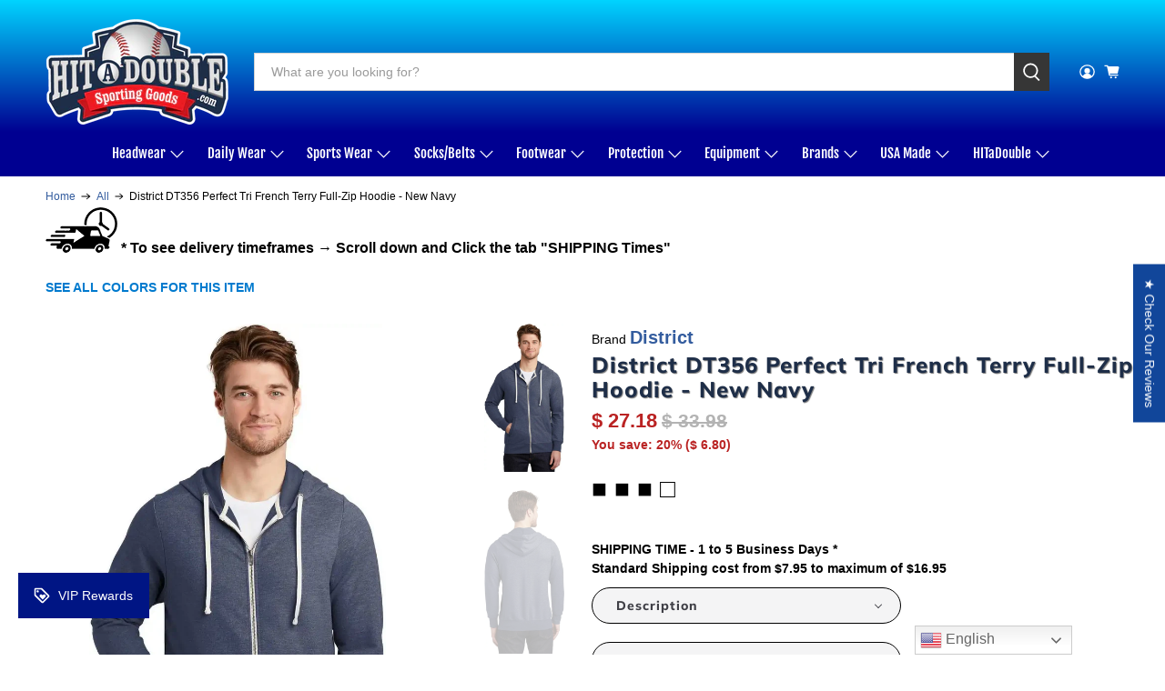

--- FILE ---
content_type: text/html; charset=utf-8
request_url: https://hitadouble.com/products/district-dt356-perfect-tri-french-terry-full-zip-hoodie-new-navy
body_size: 105172
content:


 <!doctype html>
<html class="no-js no-touch" lang="en">
<head>
 <meta charset="utf-8">
 <meta http-equiv="cleartype" content="on">
 <meta name="robots" content="index,follow">
 <meta name="viewport" content="width=device-width,initial-scale=1">
 <meta name="theme-color" content="#FFFFFF">
 <link rel="canonical" href="https://hitadouble.com/products/district-dt356-perfect-tri-french-terry-full-zip-hoodie-new-navy"><title>District DT356 Perfect Tri French Terry Hoodie - HIT a Double</title>
 <!-- DNS prefetches -->
 <link rel="dns-prefetch" href="https://cdn.shopify.com">
 <link rel="dns-prefetch" href="https://fonts.shopify.com">
 <link rel="dns-prefetch" href="https://monorail-edge.shopifysvc.com">
 <link rel="dns-prefetch" href="https://ajax.googleapis.com">
 <!-- Preconnects -->
 <link rel="preconnect" href="https://cdn.shopify.com" crossorigin>
 <link rel="preconnect" href="https://fonts.shopify.com" crossorigin>
 <link rel="preconnect" href="https://monorail-edge.shopifysvc.com">
 <link rel="preconnect" href="https://ajax.googleapis.com">
 <!-- Preloads -->
 <!-- Preload CSS -->
 <link rel="preload" href="//hitadouble.com/cdn/shop/t/47/assets/fancybox.css?v=30466120580444283401763070608" as="style">
 <link rel="preload" href="//hitadouble.com/cdn/shop/t/47/assets/theme.css?v=137388067787767293991763070745" as="style">
 <!-- Preload JS -->
 <link rel="preload" href="https://ajax.googleapis.com/ajax/libs/jquery/3.6.0/jquery.min.js" as="script">
 <link rel="preload" href="//hitadouble.com/cdn/shop/t/47/assets/vendors.js?v=105789364703734492431763070609" as="script">
 <link rel="preload" href="//hitadouble.com/cdn/shop/t/47/assets/utilities.js?v=178049412956046755721763070609" as="script">
 <link rel="preload" href="//hitadouble.com/cdn/shop/t/47/assets/app.js?v=147112339116014669781763070632" as="script">
 <!-- CSS for Flex -->
 <link rel="stylesheet" href="//hitadouble.com/cdn/shop/t/47/assets/fancybox.css?v=30466120580444283401763070608">
 <link rel="stylesheet" href="//hitadouble.com/cdn/shop/t/47/assets/theme.css?v=137388067787767293991763070745">
 <script async crossorigin fetchpriority="high" src="/cdn/shopifycloud/importmap-polyfill/es-modules-shim.2.4.0.js"></script>
<script>
    window.PXUTheme = window.PXUTheme || {};
    window.PXUTheme.version = '5.5.0';
    window.PXUTheme.name = 'Flex';
</script>
 <script>
    

window.PXUTheme = window.PXUTheme || {};


window.PXUTheme.info = {
  name: 'Flex',
  version: '3.0.0'
}


window.PXUTheme.currency = {};
window.PXUTheme.currency.show_multiple_currencies = null;
window.PXUTheme.currency.presentment_currency = "USD";
window.PXUTheme.currency.default_currency = "USD";
window.PXUTheme.currency.display_format = "money_format";
window.PXUTheme.currency.money_format = "$ {{amount}}";
window.PXUTheme.currency.money_format_no_currency = "$ {{amount}}";
window.PXUTheme.currency.money_format_currency = "$ {{amount}} USD";
window.PXUTheme.currency.native_multi_currency = false;
window.PXUTheme.currency.iso_code = "USD";
window.PXUTheme.currency.symbol = "$";



window.PXUTheme.allCountryOptionTags = "\u003coption value=\"United States\" data-provinces=\"[[\u0026quot;Alabama\u0026quot;,\u0026quot;Alabama\u0026quot;],[\u0026quot;Alaska\u0026quot;,\u0026quot;Alaska\u0026quot;],[\u0026quot;American Samoa\u0026quot;,\u0026quot;American Samoa\u0026quot;],[\u0026quot;Arizona\u0026quot;,\u0026quot;Arizona\u0026quot;],[\u0026quot;Arkansas\u0026quot;,\u0026quot;Arkansas\u0026quot;],[\u0026quot;Armed Forces Americas\u0026quot;,\u0026quot;Armed Forces Americas\u0026quot;],[\u0026quot;Armed Forces Europe\u0026quot;,\u0026quot;Armed Forces Europe\u0026quot;],[\u0026quot;Armed Forces Pacific\u0026quot;,\u0026quot;Armed Forces Pacific\u0026quot;],[\u0026quot;California\u0026quot;,\u0026quot;California\u0026quot;],[\u0026quot;Colorado\u0026quot;,\u0026quot;Colorado\u0026quot;],[\u0026quot;Connecticut\u0026quot;,\u0026quot;Connecticut\u0026quot;],[\u0026quot;Delaware\u0026quot;,\u0026quot;Delaware\u0026quot;],[\u0026quot;District of Columbia\u0026quot;,\u0026quot;Washington DC\u0026quot;],[\u0026quot;Federated States of Micronesia\u0026quot;,\u0026quot;Micronesia\u0026quot;],[\u0026quot;Florida\u0026quot;,\u0026quot;Florida\u0026quot;],[\u0026quot;Georgia\u0026quot;,\u0026quot;Georgia\u0026quot;],[\u0026quot;Guam\u0026quot;,\u0026quot;Guam\u0026quot;],[\u0026quot;Hawaii\u0026quot;,\u0026quot;Hawaii\u0026quot;],[\u0026quot;Idaho\u0026quot;,\u0026quot;Idaho\u0026quot;],[\u0026quot;Illinois\u0026quot;,\u0026quot;Illinois\u0026quot;],[\u0026quot;Indiana\u0026quot;,\u0026quot;Indiana\u0026quot;],[\u0026quot;Iowa\u0026quot;,\u0026quot;Iowa\u0026quot;],[\u0026quot;Kansas\u0026quot;,\u0026quot;Kansas\u0026quot;],[\u0026quot;Kentucky\u0026quot;,\u0026quot;Kentucky\u0026quot;],[\u0026quot;Louisiana\u0026quot;,\u0026quot;Louisiana\u0026quot;],[\u0026quot;Maine\u0026quot;,\u0026quot;Maine\u0026quot;],[\u0026quot;Marshall Islands\u0026quot;,\u0026quot;Marshall Islands\u0026quot;],[\u0026quot;Maryland\u0026quot;,\u0026quot;Maryland\u0026quot;],[\u0026quot;Massachusetts\u0026quot;,\u0026quot;Massachusetts\u0026quot;],[\u0026quot;Michigan\u0026quot;,\u0026quot;Michigan\u0026quot;],[\u0026quot;Minnesota\u0026quot;,\u0026quot;Minnesota\u0026quot;],[\u0026quot;Mississippi\u0026quot;,\u0026quot;Mississippi\u0026quot;],[\u0026quot;Missouri\u0026quot;,\u0026quot;Missouri\u0026quot;],[\u0026quot;Montana\u0026quot;,\u0026quot;Montana\u0026quot;],[\u0026quot;Nebraska\u0026quot;,\u0026quot;Nebraska\u0026quot;],[\u0026quot;Nevada\u0026quot;,\u0026quot;Nevada\u0026quot;],[\u0026quot;New Hampshire\u0026quot;,\u0026quot;New Hampshire\u0026quot;],[\u0026quot;New Jersey\u0026quot;,\u0026quot;New Jersey\u0026quot;],[\u0026quot;New Mexico\u0026quot;,\u0026quot;New Mexico\u0026quot;],[\u0026quot;New York\u0026quot;,\u0026quot;New York\u0026quot;],[\u0026quot;North Carolina\u0026quot;,\u0026quot;North Carolina\u0026quot;],[\u0026quot;North Dakota\u0026quot;,\u0026quot;North Dakota\u0026quot;],[\u0026quot;Northern Mariana Islands\u0026quot;,\u0026quot;Northern Mariana Islands\u0026quot;],[\u0026quot;Ohio\u0026quot;,\u0026quot;Ohio\u0026quot;],[\u0026quot;Oklahoma\u0026quot;,\u0026quot;Oklahoma\u0026quot;],[\u0026quot;Oregon\u0026quot;,\u0026quot;Oregon\u0026quot;],[\u0026quot;Palau\u0026quot;,\u0026quot;Palau\u0026quot;],[\u0026quot;Pennsylvania\u0026quot;,\u0026quot;Pennsylvania\u0026quot;],[\u0026quot;Puerto Rico\u0026quot;,\u0026quot;Puerto Rico\u0026quot;],[\u0026quot;Rhode Island\u0026quot;,\u0026quot;Rhode Island\u0026quot;],[\u0026quot;South Carolina\u0026quot;,\u0026quot;South Carolina\u0026quot;],[\u0026quot;South Dakota\u0026quot;,\u0026quot;South Dakota\u0026quot;],[\u0026quot;Tennessee\u0026quot;,\u0026quot;Tennessee\u0026quot;],[\u0026quot;Texas\u0026quot;,\u0026quot;Texas\u0026quot;],[\u0026quot;Utah\u0026quot;,\u0026quot;Utah\u0026quot;],[\u0026quot;Vermont\u0026quot;,\u0026quot;Vermont\u0026quot;],[\u0026quot;Virgin Islands\u0026quot;,\u0026quot;U.S. Virgin Islands\u0026quot;],[\u0026quot;Virginia\u0026quot;,\u0026quot;Virginia\u0026quot;],[\u0026quot;Washington\u0026quot;,\u0026quot;Washington\u0026quot;],[\u0026quot;West Virginia\u0026quot;,\u0026quot;West Virginia\u0026quot;],[\u0026quot;Wisconsin\u0026quot;,\u0026quot;Wisconsin\u0026quot;],[\u0026quot;Wyoming\u0026quot;,\u0026quot;Wyoming\u0026quot;]]\"\u003eUnited States\u003c\/option\u003e\n\u003coption value=\"---\" data-provinces=\"[]\"\u003e---\u003c\/option\u003e\n\u003coption value=\"Afghanistan\" data-provinces=\"[]\"\u003eAfghanistan\u003c\/option\u003e\n\u003coption value=\"Aland Islands\" data-provinces=\"[]\"\u003eÅland Islands\u003c\/option\u003e\n\u003coption value=\"Albania\" data-provinces=\"[]\"\u003eAlbania\u003c\/option\u003e\n\u003coption value=\"Algeria\" data-provinces=\"[]\"\u003eAlgeria\u003c\/option\u003e\n\u003coption value=\"Andorra\" data-provinces=\"[]\"\u003eAndorra\u003c\/option\u003e\n\u003coption value=\"Angola\" data-provinces=\"[]\"\u003eAngola\u003c\/option\u003e\n\u003coption value=\"Anguilla\" data-provinces=\"[]\"\u003eAnguilla\u003c\/option\u003e\n\u003coption value=\"Antigua And Barbuda\" data-provinces=\"[]\"\u003eAntigua \u0026 Barbuda\u003c\/option\u003e\n\u003coption value=\"Argentina\" data-provinces=\"[[\u0026quot;Buenos Aires\u0026quot;,\u0026quot;Buenos Aires Province\u0026quot;],[\u0026quot;Catamarca\u0026quot;,\u0026quot;Catamarca\u0026quot;],[\u0026quot;Chaco\u0026quot;,\u0026quot;Chaco\u0026quot;],[\u0026quot;Chubut\u0026quot;,\u0026quot;Chubut\u0026quot;],[\u0026quot;Ciudad Autónoma de Buenos Aires\u0026quot;,\u0026quot;Buenos Aires (Autonomous City)\u0026quot;],[\u0026quot;Corrientes\u0026quot;,\u0026quot;Corrientes\u0026quot;],[\u0026quot;Córdoba\u0026quot;,\u0026quot;Córdoba\u0026quot;],[\u0026quot;Entre Ríos\u0026quot;,\u0026quot;Entre Ríos\u0026quot;],[\u0026quot;Formosa\u0026quot;,\u0026quot;Formosa\u0026quot;],[\u0026quot;Jujuy\u0026quot;,\u0026quot;Jujuy\u0026quot;],[\u0026quot;La Pampa\u0026quot;,\u0026quot;La Pampa\u0026quot;],[\u0026quot;La Rioja\u0026quot;,\u0026quot;La Rioja\u0026quot;],[\u0026quot;Mendoza\u0026quot;,\u0026quot;Mendoza\u0026quot;],[\u0026quot;Misiones\u0026quot;,\u0026quot;Misiones\u0026quot;],[\u0026quot;Neuquén\u0026quot;,\u0026quot;Neuquén\u0026quot;],[\u0026quot;Río Negro\u0026quot;,\u0026quot;Río Negro\u0026quot;],[\u0026quot;Salta\u0026quot;,\u0026quot;Salta\u0026quot;],[\u0026quot;San Juan\u0026quot;,\u0026quot;San Juan\u0026quot;],[\u0026quot;San Luis\u0026quot;,\u0026quot;San Luis\u0026quot;],[\u0026quot;Santa Cruz\u0026quot;,\u0026quot;Santa Cruz\u0026quot;],[\u0026quot;Santa Fe\u0026quot;,\u0026quot;Santa Fe\u0026quot;],[\u0026quot;Santiago Del Estero\u0026quot;,\u0026quot;Santiago del Estero\u0026quot;],[\u0026quot;Tierra Del Fuego\u0026quot;,\u0026quot;Tierra del Fuego\u0026quot;],[\u0026quot;Tucumán\u0026quot;,\u0026quot;Tucumán\u0026quot;]]\"\u003eArgentina\u003c\/option\u003e\n\u003coption value=\"Armenia\" data-provinces=\"[]\"\u003eArmenia\u003c\/option\u003e\n\u003coption value=\"Aruba\" data-provinces=\"[]\"\u003eAruba\u003c\/option\u003e\n\u003coption value=\"Ascension Island\" data-provinces=\"[]\"\u003eAscension Island\u003c\/option\u003e\n\u003coption value=\"Australia\" data-provinces=\"[[\u0026quot;Australian Capital Territory\u0026quot;,\u0026quot;Australian Capital Territory\u0026quot;],[\u0026quot;New South Wales\u0026quot;,\u0026quot;New South Wales\u0026quot;],[\u0026quot;Northern Territory\u0026quot;,\u0026quot;Northern Territory\u0026quot;],[\u0026quot;Queensland\u0026quot;,\u0026quot;Queensland\u0026quot;],[\u0026quot;South Australia\u0026quot;,\u0026quot;South Australia\u0026quot;],[\u0026quot;Tasmania\u0026quot;,\u0026quot;Tasmania\u0026quot;],[\u0026quot;Victoria\u0026quot;,\u0026quot;Victoria\u0026quot;],[\u0026quot;Western Australia\u0026quot;,\u0026quot;Western Australia\u0026quot;]]\"\u003eAustralia\u003c\/option\u003e\n\u003coption value=\"Austria\" data-provinces=\"[]\"\u003eAustria\u003c\/option\u003e\n\u003coption value=\"Azerbaijan\" data-provinces=\"[]\"\u003eAzerbaijan\u003c\/option\u003e\n\u003coption value=\"Bahamas\" data-provinces=\"[]\"\u003eBahamas\u003c\/option\u003e\n\u003coption value=\"Bahrain\" data-provinces=\"[]\"\u003eBahrain\u003c\/option\u003e\n\u003coption value=\"Bangladesh\" data-provinces=\"[]\"\u003eBangladesh\u003c\/option\u003e\n\u003coption value=\"Barbados\" data-provinces=\"[]\"\u003eBarbados\u003c\/option\u003e\n\u003coption value=\"Belarus\" data-provinces=\"[]\"\u003eBelarus\u003c\/option\u003e\n\u003coption value=\"Belgium\" data-provinces=\"[]\"\u003eBelgium\u003c\/option\u003e\n\u003coption value=\"Belize\" data-provinces=\"[]\"\u003eBelize\u003c\/option\u003e\n\u003coption value=\"Benin\" data-provinces=\"[]\"\u003eBenin\u003c\/option\u003e\n\u003coption value=\"Bermuda\" data-provinces=\"[]\"\u003eBermuda\u003c\/option\u003e\n\u003coption value=\"Bhutan\" data-provinces=\"[]\"\u003eBhutan\u003c\/option\u003e\n\u003coption value=\"Bolivia\" data-provinces=\"[]\"\u003eBolivia\u003c\/option\u003e\n\u003coption value=\"Bosnia And Herzegovina\" data-provinces=\"[]\"\u003eBosnia \u0026 Herzegovina\u003c\/option\u003e\n\u003coption value=\"Botswana\" data-provinces=\"[]\"\u003eBotswana\u003c\/option\u003e\n\u003coption value=\"Brazil\" data-provinces=\"[[\u0026quot;Acre\u0026quot;,\u0026quot;Acre\u0026quot;],[\u0026quot;Alagoas\u0026quot;,\u0026quot;Alagoas\u0026quot;],[\u0026quot;Amapá\u0026quot;,\u0026quot;Amapá\u0026quot;],[\u0026quot;Amazonas\u0026quot;,\u0026quot;Amazonas\u0026quot;],[\u0026quot;Bahia\u0026quot;,\u0026quot;Bahia\u0026quot;],[\u0026quot;Ceará\u0026quot;,\u0026quot;Ceará\u0026quot;],[\u0026quot;Distrito Federal\u0026quot;,\u0026quot;Federal District\u0026quot;],[\u0026quot;Espírito Santo\u0026quot;,\u0026quot;Espírito Santo\u0026quot;],[\u0026quot;Goiás\u0026quot;,\u0026quot;Goiás\u0026quot;],[\u0026quot;Maranhão\u0026quot;,\u0026quot;Maranhão\u0026quot;],[\u0026quot;Mato Grosso\u0026quot;,\u0026quot;Mato Grosso\u0026quot;],[\u0026quot;Mato Grosso do Sul\u0026quot;,\u0026quot;Mato Grosso do Sul\u0026quot;],[\u0026quot;Minas Gerais\u0026quot;,\u0026quot;Minas Gerais\u0026quot;],[\u0026quot;Paraná\u0026quot;,\u0026quot;Paraná\u0026quot;],[\u0026quot;Paraíba\u0026quot;,\u0026quot;Paraíba\u0026quot;],[\u0026quot;Pará\u0026quot;,\u0026quot;Pará\u0026quot;],[\u0026quot;Pernambuco\u0026quot;,\u0026quot;Pernambuco\u0026quot;],[\u0026quot;Piauí\u0026quot;,\u0026quot;Piauí\u0026quot;],[\u0026quot;Rio Grande do Norte\u0026quot;,\u0026quot;Rio Grande do Norte\u0026quot;],[\u0026quot;Rio Grande do Sul\u0026quot;,\u0026quot;Rio Grande do Sul\u0026quot;],[\u0026quot;Rio de Janeiro\u0026quot;,\u0026quot;Rio de Janeiro\u0026quot;],[\u0026quot;Rondônia\u0026quot;,\u0026quot;Rondônia\u0026quot;],[\u0026quot;Roraima\u0026quot;,\u0026quot;Roraima\u0026quot;],[\u0026quot;Santa Catarina\u0026quot;,\u0026quot;Santa Catarina\u0026quot;],[\u0026quot;Sergipe\u0026quot;,\u0026quot;Sergipe\u0026quot;],[\u0026quot;São Paulo\u0026quot;,\u0026quot;São Paulo\u0026quot;],[\u0026quot;Tocantins\u0026quot;,\u0026quot;Tocantins\u0026quot;]]\"\u003eBrazil\u003c\/option\u003e\n\u003coption value=\"British Indian Ocean Territory\" data-provinces=\"[]\"\u003eBritish Indian Ocean Territory\u003c\/option\u003e\n\u003coption value=\"Virgin Islands, British\" data-provinces=\"[]\"\u003eBritish Virgin Islands\u003c\/option\u003e\n\u003coption value=\"Brunei\" data-provinces=\"[]\"\u003eBrunei\u003c\/option\u003e\n\u003coption value=\"Bulgaria\" data-provinces=\"[]\"\u003eBulgaria\u003c\/option\u003e\n\u003coption value=\"Burkina Faso\" data-provinces=\"[]\"\u003eBurkina Faso\u003c\/option\u003e\n\u003coption value=\"Burundi\" data-provinces=\"[]\"\u003eBurundi\u003c\/option\u003e\n\u003coption value=\"Cambodia\" data-provinces=\"[]\"\u003eCambodia\u003c\/option\u003e\n\u003coption value=\"Republic of Cameroon\" data-provinces=\"[]\"\u003eCameroon\u003c\/option\u003e\n\u003coption value=\"Canada\" data-provinces=\"[[\u0026quot;Alberta\u0026quot;,\u0026quot;Alberta\u0026quot;],[\u0026quot;British Columbia\u0026quot;,\u0026quot;British Columbia\u0026quot;],[\u0026quot;Manitoba\u0026quot;,\u0026quot;Manitoba\u0026quot;],[\u0026quot;New Brunswick\u0026quot;,\u0026quot;New Brunswick\u0026quot;],[\u0026quot;Newfoundland and Labrador\u0026quot;,\u0026quot;Newfoundland and Labrador\u0026quot;],[\u0026quot;Northwest Territories\u0026quot;,\u0026quot;Northwest Territories\u0026quot;],[\u0026quot;Nova Scotia\u0026quot;,\u0026quot;Nova Scotia\u0026quot;],[\u0026quot;Nunavut\u0026quot;,\u0026quot;Nunavut\u0026quot;],[\u0026quot;Ontario\u0026quot;,\u0026quot;Ontario\u0026quot;],[\u0026quot;Prince Edward Island\u0026quot;,\u0026quot;Prince Edward Island\u0026quot;],[\u0026quot;Quebec\u0026quot;,\u0026quot;Quebec\u0026quot;],[\u0026quot;Saskatchewan\u0026quot;,\u0026quot;Saskatchewan\u0026quot;],[\u0026quot;Yukon\u0026quot;,\u0026quot;Yukon\u0026quot;]]\"\u003eCanada\u003c\/option\u003e\n\u003coption value=\"Cape Verde\" data-provinces=\"[]\"\u003eCape Verde\u003c\/option\u003e\n\u003coption value=\"Caribbean Netherlands\" data-provinces=\"[]\"\u003eCaribbean Netherlands\u003c\/option\u003e\n\u003coption value=\"Cayman Islands\" data-provinces=\"[]\"\u003eCayman Islands\u003c\/option\u003e\n\u003coption value=\"Central African Republic\" data-provinces=\"[]\"\u003eCentral African Republic\u003c\/option\u003e\n\u003coption value=\"Chad\" data-provinces=\"[]\"\u003eChad\u003c\/option\u003e\n\u003coption value=\"Chile\" data-provinces=\"[[\u0026quot;Antofagasta\u0026quot;,\u0026quot;Antofagasta\u0026quot;],[\u0026quot;Araucanía\u0026quot;,\u0026quot;Araucanía\u0026quot;],[\u0026quot;Arica and Parinacota\u0026quot;,\u0026quot;Arica y Parinacota\u0026quot;],[\u0026quot;Atacama\u0026quot;,\u0026quot;Atacama\u0026quot;],[\u0026quot;Aysén\u0026quot;,\u0026quot;Aysén\u0026quot;],[\u0026quot;Biobío\u0026quot;,\u0026quot;Bío Bío\u0026quot;],[\u0026quot;Coquimbo\u0026quot;,\u0026quot;Coquimbo\u0026quot;],[\u0026quot;Los Lagos\u0026quot;,\u0026quot;Los Lagos\u0026quot;],[\u0026quot;Los Ríos\u0026quot;,\u0026quot;Los Ríos\u0026quot;],[\u0026quot;Magallanes\u0026quot;,\u0026quot;Magallanes Region\u0026quot;],[\u0026quot;Maule\u0026quot;,\u0026quot;Maule\u0026quot;],[\u0026quot;O\u0026#39;Higgins\u0026quot;,\u0026quot;Libertador General Bernardo O’Higgins\u0026quot;],[\u0026quot;Santiago\u0026quot;,\u0026quot;Santiago Metropolitan\u0026quot;],[\u0026quot;Tarapacá\u0026quot;,\u0026quot;Tarapacá\u0026quot;],[\u0026quot;Valparaíso\u0026quot;,\u0026quot;Valparaíso\u0026quot;],[\u0026quot;Ñuble\u0026quot;,\u0026quot;Ñuble\u0026quot;]]\"\u003eChile\u003c\/option\u003e\n\u003coption value=\"China\" data-provinces=\"[[\u0026quot;Anhui\u0026quot;,\u0026quot;Anhui\u0026quot;],[\u0026quot;Beijing\u0026quot;,\u0026quot;Beijing\u0026quot;],[\u0026quot;Chongqing\u0026quot;,\u0026quot;Chongqing\u0026quot;],[\u0026quot;Fujian\u0026quot;,\u0026quot;Fujian\u0026quot;],[\u0026quot;Gansu\u0026quot;,\u0026quot;Gansu\u0026quot;],[\u0026quot;Guangdong\u0026quot;,\u0026quot;Guangdong\u0026quot;],[\u0026quot;Guangxi\u0026quot;,\u0026quot;Guangxi\u0026quot;],[\u0026quot;Guizhou\u0026quot;,\u0026quot;Guizhou\u0026quot;],[\u0026quot;Hainan\u0026quot;,\u0026quot;Hainan\u0026quot;],[\u0026quot;Hebei\u0026quot;,\u0026quot;Hebei\u0026quot;],[\u0026quot;Heilongjiang\u0026quot;,\u0026quot;Heilongjiang\u0026quot;],[\u0026quot;Henan\u0026quot;,\u0026quot;Henan\u0026quot;],[\u0026quot;Hubei\u0026quot;,\u0026quot;Hubei\u0026quot;],[\u0026quot;Hunan\u0026quot;,\u0026quot;Hunan\u0026quot;],[\u0026quot;Inner Mongolia\u0026quot;,\u0026quot;Inner Mongolia\u0026quot;],[\u0026quot;Jiangsu\u0026quot;,\u0026quot;Jiangsu\u0026quot;],[\u0026quot;Jiangxi\u0026quot;,\u0026quot;Jiangxi\u0026quot;],[\u0026quot;Jilin\u0026quot;,\u0026quot;Jilin\u0026quot;],[\u0026quot;Liaoning\u0026quot;,\u0026quot;Liaoning\u0026quot;],[\u0026quot;Ningxia\u0026quot;,\u0026quot;Ningxia\u0026quot;],[\u0026quot;Qinghai\u0026quot;,\u0026quot;Qinghai\u0026quot;],[\u0026quot;Shaanxi\u0026quot;,\u0026quot;Shaanxi\u0026quot;],[\u0026quot;Shandong\u0026quot;,\u0026quot;Shandong\u0026quot;],[\u0026quot;Shanghai\u0026quot;,\u0026quot;Shanghai\u0026quot;],[\u0026quot;Shanxi\u0026quot;,\u0026quot;Shanxi\u0026quot;],[\u0026quot;Sichuan\u0026quot;,\u0026quot;Sichuan\u0026quot;],[\u0026quot;Tianjin\u0026quot;,\u0026quot;Tianjin\u0026quot;],[\u0026quot;Xinjiang\u0026quot;,\u0026quot;Xinjiang\u0026quot;],[\u0026quot;Xizang\u0026quot;,\u0026quot;Tibet\u0026quot;],[\u0026quot;Yunnan\u0026quot;,\u0026quot;Yunnan\u0026quot;],[\u0026quot;Zhejiang\u0026quot;,\u0026quot;Zhejiang\u0026quot;]]\"\u003eChina\u003c\/option\u003e\n\u003coption value=\"Christmas Island\" data-provinces=\"[]\"\u003eChristmas Island\u003c\/option\u003e\n\u003coption value=\"Cocos (Keeling) Islands\" data-provinces=\"[]\"\u003eCocos (Keeling) Islands\u003c\/option\u003e\n\u003coption value=\"Colombia\" data-provinces=\"[[\u0026quot;Amazonas\u0026quot;,\u0026quot;Amazonas\u0026quot;],[\u0026quot;Antioquia\u0026quot;,\u0026quot;Antioquia\u0026quot;],[\u0026quot;Arauca\u0026quot;,\u0026quot;Arauca\u0026quot;],[\u0026quot;Atlántico\u0026quot;,\u0026quot;Atlántico\u0026quot;],[\u0026quot;Bogotá, D.C.\u0026quot;,\u0026quot;Capital District\u0026quot;],[\u0026quot;Bolívar\u0026quot;,\u0026quot;Bolívar\u0026quot;],[\u0026quot;Boyacá\u0026quot;,\u0026quot;Boyacá\u0026quot;],[\u0026quot;Caldas\u0026quot;,\u0026quot;Caldas\u0026quot;],[\u0026quot;Caquetá\u0026quot;,\u0026quot;Caquetá\u0026quot;],[\u0026quot;Casanare\u0026quot;,\u0026quot;Casanare\u0026quot;],[\u0026quot;Cauca\u0026quot;,\u0026quot;Cauca\u0026quot;],[\u0026quot;Cesar\u0026quot;,\u0026quot;Cesar\u0026quot;],[\u0026quot;Chocó\u0026quot;,\u0026quot;Chocó\u0026quot;],[\u0026quot;Cundinamarca\u0026quot;,\u0026quot;Cundinamarca\u0026quot;],[\u0026quot;Córdoba\u0026quot;,\u0026quot;Córdoba\u0026quot;],[\u0026quot;Guainía\u0026quot;,\u0026quot;Guainía\u0026quot;],[\u0026quot;Guaviare\u0026quot;,\u0026quot;Guaviare\u0026quot;],[\u0026quot;Huila\u0026quot;,\u0026quot;Huila\u0026quot;],[\u0026quot;La Guajira\u0026quot;,\u0026quot;La Guajira\u0026quot;],[\u0026quot;Magdalena\u0026quot;,\u0026quot;Magdalena\u0026quot;],[\u0026quot;Meta\u0026quot;,\u0026quot;Meta\u0026quot;],[\u0026quot;Nariño\u0026quot;,\u0026quot;Nariño\u0026quot;],[\u0026quot;Norte de Santander\u0026quot;,\u0026quot;Norte de Santander\u0026quot;],[\u0026quot;Putumayo\u0026quot;,\u0026quot;Putumayo\u0026quot;],[\u0026quot;Quindío\u0026quot;,\u0026quot;Quindío\u0026quot;],[\u0026quot;Risaralda\u0026quot;,\u0026quot;Risaralda\u0026quot;],[\u0026quot;San Andrés, Providencia y Santa Catalina\u0026quot;,\u0026quot;San Andrés \\u0026 Providencia\u0026quot;],[\u0026quot;Santander\u0026quot;,\u0026quot;Santander\u0026quot;],[\u0026quot;Sucre\u0026quot;,\u0026quot;Sucre\u0026quot;],[\u0026quot;Tolima\u0026quot;,\u0026quot;Tolima\u0026quot;],[\u0026quot;Valle del Cauca\u0026quot;,\u0026quot;Valle del Cauca\u0026quot;],[\u0026quot;Vaupés\u0026quot;,\u0026quot;Vaupés\u0026quot;],[\u0026quot;Vichada\u0026quot;,\u0026quot;Vichada\u0026quot;]]\"\u003eColombia\u003c\/option\u003e\n\u003coption value=\"Comoros\" data-provinces=\"[]\"\u003eComoros\u003c\/option\u003e\n\u003coption value=\"Congo\" data-provinces=\"[]\"\u003eCongo - Brazzaville\u003c\/option\u003e\n\u003coption value=\"Congo, The Democratic Republic Of The\" data-provinces=\"[]\"\u003eCongo - Kinshasa\u003c\/option\u003e\n\u003coption value=\"Cook Islands\" data-provinces=\"[]\"\u003eCook Islands\u003c\/option\u003e\n\u003coption value=\"Costa Rica\" data-provinces=\"[[\u0026quot;Alajuela\u0026quot;,\u0026quot;Alajuela\u0026quot;],[\u0026quot;Cartago\u0026quot;,\u0026quot;Cartago\u0026quot;],[\u0026quot;Guanacaste\u0026quot;,\u0026quot;Guanacaste\u0026quot;],[\u0026quot;Heredia\u0026quot;,\u0026quot;Heredia\u0026quot;],[\u0026quot;Limón\u0026quot;,\u0026quot;Limón\u0026quot;],[\u0026quot;Puntarenas\u0026quot;,\u0026quot;Puntarenas\u0026quot;],[\u0026quot;San José\u0026quot;,\u0026quot;San José\u0026quot;]]\"\u003eCosta Rica\u003c\/option\u003e\n\u003coption value=\"Croatia\" data-provinces=\"[]\"\u003eCroatia\u003c\/option\u003e\n\u003coption value=\"Curaçao\" data-provinces=\"[]\"\u003eCuraçao\u003c\/option\u003e\n\u003coption value=\"Cyprus\" data-provinces=\"[]\"\u003eCyprus\u003c\/option\u003e\n\u003coption value=\"Czech Republic\" data-provinces=\"[]\"\u003eCzechia\u003c\/option\u003e\n\u003coption value=\"Côte d'Ivoire\" data-provinces=\"[]\"\u003eCôte d’Ivoire\u003c\/option\u003e\n\u003coption value=\"Denmark\" data-provinces=\"[]\"\u003eDenmark\u003c\/option\u003e\n\u003coption value=\"Djibouti\" data-provinces=\"[]\"\u003eDjibouti\u003c\/option\u003e\n\u003coption value=\"Dominica\" data-provinces=\"[]\"\u003eDominica\u003c\/option\u003e\n\u003coption value=\"Dominican Republic\" data-provinces=\"[]\"\u003eDominican Republic\u003c\/option\u003e\n\u003coption value=\"Ecuador\" data-provinces=\"[]\"\u003eEcuador\u003c\/option\u003e\n\u003coption value=\"Egypt\" data-provinces=\"[[\u0026quot;6th of October\u0026quot;,\u0026quot;6th of October\u0026quot;],[\u0026quot;Al Sharqia\u0026quot;,\u0026quot;Al Sharqia\u0026quot;],[\u0026quot;Alexandria\u0026quot;,\u0026quot;Alexandria\u0026quot;],[\u0026quot;Aswan\u0026quot;,\u0026quot;Aswan\u0026quot;],[\u0026quot;Asyut\u0026quot;,\u0026quot;Asyut\u0026quot;],[\u0026quot;Beheira\u0026quot;,\u0026quot;Beheira\u0026quot;],[\u0026quot;Beni Suef\u0026quot;,\u0026quot;Beni Suef\u0026quot;],[\u0026quot;Cairo\u0026quot;,\u0026quot;Cairo\u0026quot;],[\u0026quot;Dakahlia\u0026quot;,\u0026quot;Dakahlia\u0026quot;],[\u0026quot;Damietta\u0026quot;,\u0026quot;Damietta\u0026quot;],[\u0026quot;Faiyum\u0026quot;,\u0026quot;Faiyum\u0026quot;],[\u0026quot;Gharbia\u0026quot;,\u0026quot;Gharbia\u0026quot;],[\u0026quot;Giza\u0026quot;,\u0026quot;Giza\u0026quot;],[\u0026quot;Helwan\u0026quot;,\u0026quot;Helwan\u0026quot;],[\u0026quot;Ismailia\u0026quot;,\u0026quot;Ismailia\u0026quot;],[\u0026quot;Kafr el-Sheikh\u0026quot;,\u0026quot;Kafr el-Sheikh\u0026quot;],[\u0026quot;Luxor\u0026quot;,\u0026quot;Luxor\u0026quot;],[\u0026quot;Matrouh\u0026quot;,\u0026quot;Matrouh\u0026quot;],[\u0026quot;Minya\u0026quot;,\u0026quot;Minya\u0026quot;],[\u0026quot;Monufia\u0026quot;,\u0026quot;Monufia\u0026quot;],[\u0026quot;New Valley\u0026quot;,\u0026quot;New Valley\u0026quot;],[\u0026quot;North Sinai\u0026quot;,\u0026quot;North Sinai\u0026quot;],[\u0026quot;Port Said\u0026quot;,\u0026quot;Port Said\u0026quot;],[\u0026quot;Qalyubia\u0026quot;,\u0026quot;Qalyubia\u0026quot;],[\u0026quot;Qena\u0026quot;,\u0026quot;Qena\u0026quot;],[\u0026quot;Red Sea\u0026quot;,\u0026quot;Red Sea\u0026quot;],[\u0026quot;Sohag\u0026quot;,\u0026quot;Sohag\u0026quot;],[\u0026quot;South Sinai\u0026quot;,\u0026quot;South Sinai\u0026quot;],[\u0026quot;Suez\u0026quot;,\u0026quot;Suez\u0026quot;]]\"\u003eEgypt\u003c\/option\u003e\n\u003coption value=\"El Salvador\" data-provinces=\"[[\u0026quot;Ahuachapán\u0026quot;,\u0026quot;Ahuachapán\u0026quot;],[\u0026quot;Cabañas\u0026quot;,\u0026quot;Cabañas\u0026quot;],[\u0026quot;Chalatenango\u0026quot;,\u0026quot;Chalatenango\u0026quot;],[\u0026quot;Cuscatlán\u0026quot;,\u0026quot;Cuscatlán\u0026quot;],[\u0026quot;La Libertad\u0026quot;,\u0026quot;La Libertad\u0026quot;],[\u0026quot;La Paz\u0026quot;,\u0026quot;La Paz\u0026quot;],[\u0026quot;La Unión\u0026quot;,\u0026quot;La Unión\u0026quot;],[\u0026quot;Morazán\u0026quot;,\u0026quot;Morazán\u0026quot;],[\u0026quot;San Miguel\u0026quot;,\u0026quot;San Miguel\u0026quot;],[\u0026quot;San Salvador\u0026quot;,\u0026quot;San Salvador\u0026quot;],[\u0026quot;San Vicente\u0026quot;,\u0026quot;San Vicente\u0026quot;],[\u0026quot;Santa Ana\u0026quot;,\u0026quot;Santa Ana\u0026quot;],[\u0026quot;Sonsonate\u0026quot;,\u0026quot;Sonsonate\u0026quot;],[\u0026quot;Usulután\u0026quot;,\u0026quot;Usulután\u0026quot;]]\"\u003eEl Salvador\u003c\/option\u003e\n\u003coption value=\"Equatorial Guinea\" data-provinces=\"[]\"\u003eEquatorial Guinea\u003c\/option\u003e\n\u003coption value=\"Eritrea\" data-provinces=\"[]\"\u003eEritrea\u003c\/option\u003e\n\u003coption value=\"Estonia\" data-provinces=\"[]\"\u003eEstonia\u003c\/option\u003e\n\u003coption value=\"Eswatini\" data-provinces=\"[]\"\u003eEswatini\u003c\/option\u003e\n\u003coption value=\"Ethiopia\" data-provinces=\"[]\"\u003eEthiopia\u003c\/option\u003e\n\u003coption value=\"Falkland Islands (Malvinas)\" data-provinces=\"[]\"\u003eFalkland Islands\u003c\/option\u003e\n\u003coption value=\"Faroe Islands\" data-provinces=\"[]\"\u003eFaroe Islands\u003c\/option\u003e\n\u003coption value=\"Fiji\" data-provinces=\"[]\"\u003eFiji\u003c\/option\u003e\n\u003coption value=\"Finland\" data-provinces=\"[]\"\u003eFinland\u003c\/option\u003e\n\u003coption value=\"France\" data-provinces=\"[]\"\u003eFrance\u003c\/option\u003e\n\u003coption value=\"French Guiana\" data-provinces=\"[]\"\u003eFrench Guiana\u003c\/option\u003e\n\u003coption value=\"French Polynesia\" data-provinces=\"[]\"\u003eFrench Polynesia\u003c\/option\u003e\n\u003coption value=\"French Southern Territories\" data-provinces=\"[]\"\u003eFrench Southern Territories\u003c\/option\u003e\n\u003coption value=\"Gabon\" data-provinces=\"[]\"\u003eGabon\u003c\/option\u003e\n\u003coption value=\"Gambia\" data-provinces=\"[]\"\u003eGambia\u003c\/option\u003e\n\u003coption value=\"Georgia\" data-provinces=\"[]\"\u003eGeorgia\u003c\/option\u003e\n\u003coption value=\"Germany\" data-provinces=\"[]\"\u003eGermany\u003c\/option\u003e\n\u003coption value=\"Ghana\" data-provinces=\"[]\"\u003eGhana\u003c\/option\u003e\n\u003coption value=\"Gibraltar\" data-provinces=\"[]\"\u003eGibraltar\u003c\/option\u003e\n\u003coption value=\"Greece\" data-provinces=\"[]\"\u003eGreece\u003c\/option\u003e\n\u003coption value=\"Greenland\" data-provinces=\"[]\"\u003eGreenland\u003c\/option\u003e\n\u003coption value=\"Grenada\" data-provinces=\"[]\"\u003eGrenada\u003c\/option\u003e\n\u003coption value=\"Guadeloupe\" data-provinces=\"[]\"\u003eGuadeloupe\u003c\/option\u003e\n\u003coption value=\"Guatemala\" data-provinces=\"[[\u0026quot;Alta Verapaz\u0026quot;,\u0026quot;Alta Verapaz\u0026quot;],[\u0026quot;Baja Verapaz\u0026quot;,\u0026quot;Baja Verapaz\u0026quot;],[\u0026quot;Chimaltenango\u0026quot;,\u0026quot;Chimaltenango\u0026quot;],[\u0026quot;Chiquimula\u0026quot;,\u0026quot;Chiquimula\u0026quot;],[\u0026quot;El Progreso\u0026quot;,\u0026quot;El Progreso\u0026quot;],[\u0026quot;Escuintla\u0026quot;,\u0026quot;Escuintla\u0026quot;],[\u0026quot;Guatemala\u0026quot;,\u0026quot;Guatemala\u0026quot;],[\u0026quot;Huehuetenango\u0026quot;,\u0026quot;Huehuetenango\u0026quot;],[\u0026quot;Izabal\u0026quot;,\u0026quot;Izabal\u0026quot;],[\u0026quot;Jalapa\u0026quot;,\u0026quot;Jalapa\u0026quot;],[\u0026quot;Jutiapa\u0026quot;,\u0026quot;Jutiapa\u0026quot;],[\u0026quot;Petén\u0026quot;,\u0026quot;Petén\u0026quot;],[\u0026quot;Quetzaltenango\u0026quot;,\u0026quot;Quetzaltenango\u0026quot;],[\u0026quot;Quiché\u0026quot;,\u0026quot;Quiché\u0026quot;],[\u0026quot;Retalhuleu\u0026quot;,\u0026quot;Retalhuleu\u0026quot;],[\u0026quot;Sacatepéquez\u0026quot;,\u0026quot;Sacatepéquez\u0026quot;],[\u0026quot;San Marcos\u0026quot;,\u0026quot;San Marcos\u0026quot;],[\u0026quot;Santa Rosa\u0026quot;,\u0026quot;Santa Rosa\u0026quot;],[\u0026quot;Sololá\u0026quot;,\u0026quot;Sololá\u0026quot;],[\u0026quot;Suchitepéquez\u0026quot;,\u0026quot;Suchitepéquez\u0026quot;],[\u0026quot;Totonicapán\u0026quot;,\u0026quot;Totonicapán\u0026quot;],[\u0026quot;Zacapa\u0026quot;,\u0026quot;Zacapa\u0026quot;]]\"\u003eGuatemala\u003c\/option\u003e\n\u003coption value=\"Guernsey\" data-provinces=\"[]\"\u003eGuernsey\u003c\/option\u003e\n\u003coption value=\"Guinea\" data-provinces=\"[]\"\u003eGuinea\u003c\/option\u003e\n\u003coption value=\"Guinea Bissau\" data-provinces=\"[]\"\u003eGuinea-Bissau\u003c\/option\u003e\n\u003coption value=\"Guyana\" data-provinces=\"[]\"\u003eGuyana\u003c\/option\u003e\n\u003coption value=\"Haiti\" data-provinces=\"[]\"\u003eHaiti\u003c\/option\u003e\n\u003coption value=\"Honduras\" data-provinces=\"[]\"\u003eHonduras\u003c\/option\u003e\n\u003coption value=\"Hong Kong\" data-provinces=\"[[\u0026quot;Hong Kong Island\u0026quot;,\u0026quot;Hong Kong Island\u0026quot;],[\u0026quot;Kowloon\u0026quot;,\u0026quot;Kowloon\u0026quot;],[\u0026quot;New Territories\u0026quot;,\u0026quot;New Territories\u0026quot;]]\"\u003eHong Kong SAR\u003c\/option\u003e\n\u003coption value=\"Hungary\" data-provinces=\"[]\"\u003eHungary\u003c\/option\u003e\n\u003coption value=\"Iceland\" data-provinces=\"[]\"\u003eIceland\u003c\/option\u003e\n\u003coption value=\"India\" data-provinces=\"[[\u0026quot;Andaman and Nicobar Islands\u0026quot;,\u0026quot;Andaman and Nicobar Islands\u0026quot;],[\u0026quot;Andhra Pradesh\u0026quot;,\u0026quot;Andhra Pradesh\u0026quot;],[\u0026quot;Arunachal Pradesh\u0026quot;,\u0026quot;Arunachal Pradesh\u0026quot;],[\u0026quot;Assam\u0026quot;,\u0026quot;Assam\u0026quot;],[\u0026quot;Bihar\u0026quot;,\u0026quot;Bihar\u0026quot;],[\u0026quot;Chandigarh\u0026quot;,\u0026quot;Chandigarh\u0026quot;],[\u0026quot;Chhattisgarh\u0026quot;,\u0026quot;Chhattisgarh\u0026quot;],[\u0026quot;Dadra and Nagar Haveli\u0026quot;,\u0026quot;Dadra and Nagar Haveli\u0026quot;],[\u0026quot;Daman and Diu\u0026quot;,\u0026quot;Daman and Diu\u0026quot;],[\u0026quot;Delhi\u0026quot;,\u0026quot;Delhi\u0026quot;],[\u0026quot;Goa\u0026quot;,\u0026quot;Goa\u0026quot;],[\u0026quot;Gujarat\u0026quot;,\u0026quot;Gujarat\u0026quot;],[\u0026quot;Haryana\u0026quot;,\u0026quot;Haryana\u0026quot;],[\u0026quot;Himachal Pradesh\u0026quot;,\u0026quot;Himachal Pradesh\u0026quot;],[\u0026quot;Jammu and Kashmir\u0026quot;,\u0026quot;Jammu and Kashmir\u0026quot;],[\u0026quot;Jharkhand\u0026quot;,\u0026quot;Jharkhand\u0026quot;],[\u0026quot;Karnataka\u0026quot;,\u0026quot;Karnataka\u0026quot;],[\u0026quot;Kerala\u0026quot;,\u0026quot;Kerala\u0026quot;],[\u0026quot;Ladakh\u0026quot;,\u0026quot;Ladakh\u0026quot;],[\u0026quot;Lakshadweep\u0026quot;,\u0026quot;Lakshadweep\u0026quot;],[\u0026quot;Madhya Pradesh\u0026quot;,\u0026quot;Madhya Pradesh\u0026quot;],[\u0026quot;Maharashtra\u0026quot;,\u0026quot;Maharashtra\u0026quot;],[\u0026quot;Manipur\u0026quot;,\u0026quot;Manipur\u0026quot;],[\u0026quot;Meghalaya\u0026quot;,\u0026quot;Meghalaya\u0026quot;],[\u0026quot;Mizoram\u0026quot;,\u0026quot;Mizoram\u0026quot;],[\u0026quot;Nagaland\u0026quot;,\u0026quot;Nagaland\u0026quot;],[\u0026quot;Odisha\u0026quot;,\u0026quot;Odisha\u0026quot;],[\u0026quot;Puducherry\u0026quot;,\u0026quot;Puducherry\u0026quot;],[\u0026quot;Punjab\u0026quot;,\u0026quot;Punjab\u0026quot;],[\u0026quot;Rajasthan\u0026quot;,\u0026quot;Rajasthan\u0026quot;],[\u0026quot;Sikkim\u0026quot;,\u0026quot;Sikkim\u0026quot;],[\u0026quot;Tamil Nadu\u0026quot;,\u0026quot;Tamil Nadu\u0026quot;],[\u0026quot;Telangana\u0026quot;,\u0026quot;Telangana\u0026quot;],[\u0026quot;Tripura\u0026quot;,\u0026quot;Tripura\u0026quot;],[\u0026quot;Uttar Pradesh\u0026quot;,\u0026quot;Uttar Pradesh\u0026quot;],[\u0026quot;Uttarakhand\u0026quot;,\u0026quot;Uttarakhand\u0026quot;],[\u0026quot;West Bengal\u0026quot;,\u0026quot;West Bengal\u0026quot;]]\"\u003eIndia\u003c\/option\u003e\n\u003coption value=\"Indonesia\" data-provinces=\"[[\u0026quot;Aceh\u0026quot;,\u0026quot;Aceh\u0026quot;],[\u0026quot;Bali\u0026quot;,\u0026quot;Bali\u0026quot;],[\u0026quot;Bangka Belitung\u0026quot;,\u0026quot;Bangka–Belitung Islands\u0026quot;],[\u0026quot;Banten\u0026quot;,\u0026quot;Banten\u0026quot;],[\u0026quot;Bengkulu\u0026quot;,\u0026quot;Bengkulu\u0026quot;],[\u0026quot;Gorontalo\u0026quot;,\u0026quot;Gorontalo\u0026quot;],[\u0026quot;Jakarta\u0026quot;,\u0026quot;Jakarta\u0026quot;],[\u0026quot;Jambi\u0026quot;,\u0026quot;Jambi\u0026quot;],[\u0026quot;Jawa Barat\u0026quot;,\u0026quot;West Java\u0026quot;],[\u0026quot;Jawa Tengah\u0026quot;,\u0026quot;Central Java\u0026quot;],[\u0026quot;Jawa Timur\u0026quot;,\u0026quot;East Java\u0026quot;],[\u0026quot;Kalimantan Barat\u0026quot;,\u0026quot;West Kalimantan\u0026quot;],[\u0026quot;Kalimantan Selatan\u0026quot;,\u0026quot;South Kalimantan\u0026quot;],[\u0026quot;Kalimantan Tengah\u0026quot;,\u0026quot;Central Kalimantan\u0026quot;],[\u0026quot;Kalimantan Timur\u0026quot;,\u0026quot;East Kalimantan\u0026quot;],[\u0026quot;Kalimantan Utara\u0026quot;,\u0026quot;North Kalimantan\u0026quot;],[\u0026quot;Kepulauan Riau\u0026quot;,\u0026quot;Riau Islands\u0026quot;],[\u0026quot;Lampung\u0026quot;,\u0026quot;Lampung\u0026quot;],[\u0026quot;Maluku\u0026quot;,\u0026quot;Maluku\u0026quot;],[\u0026quot;Maluku Utara\u0026quot;,\u0026quot;North Maluku\u0026quot;],[\u0026quot;North Sumatra\u0026quot;,\u0026quot;North Sumatra\u0026quot;],[\u0026quot;Nusa Tenggara Barat\u0026quot;,\u0026quot;West Nusa Tenggara\u0026quot;],[\u0026quot;Nusa Tenggara Timur\u0026quot;,\u0026quot;East Nusa Tenggara\u0026quot;],[\u0026quot;Papua\u0026quot;,\u0026quot;Papua\u0026quot;],[\u0026quot;Papua Barat\u0026quot;,\u0026quot;West Papua\u0026quot;],[\u0026quot;Riau\u0026quot;,\u0026quot;Riau\u0026quot;],[\u0026quot;South Sumatra\u0026quot;,\u0026quot;South Sumatra\u0026quot;],[\u0026quot;Sulawesi Barat\u0026quot;,\u0026quot;West Sulawesi\u0026quot;],[\u0026quot;Sulawesi Selatan\u0026quot;,\u0026quot;South Sulawesi\u0026quot;],[\u0026quot;Sulawesi Tengah\u0026quot;,\u0026quot;Central Sulawesi\u0026quot;],[\u0026quot;Sulawesi Tenggara\u0026quot;,\u0026quot;Southeast Sulawesi\u0026quot;],[\u0026quot;Sulawesi Utara\u0026quot;,\u0026quot;North Sulawesi\u0026quot;],[\u0026quot;West Sumatra\u0026quot;,\u0026quot;West Sumatra\u0026quot;],[\u0026quot;Yogyakarta\u0026quot;,\u0026quot;Yogyakarta\u0026quot;]]\"\u003eIndonesia\u003c\/option\u003e\n\u003coption value=\"Iraq\" data-provinces=\"[]\"\u003eIraq\u003c\/option\u003e\n\u003coption value=\"Ireland\" data-provinces=\"[[\u0026quot;Carlow\u0026quot;,\u0026quot;Carlow\u0026quot;],[\u0026quot;Cavan\u0026quot;,\u0026quot;Cavan\u0026quot;],[\u0026quot;Clare\u0026quot;,\u0026quot;Clare\u0026quot;],[\u0026quot;Cork\u0026quot;,\u0026quot;Cork\u0026quot;],[\u0026quot;Donegal\u0026quot;,\u0026quot;Donegal\u0026quot;],[\u0026quot;Dublin\u0026quot;,\u0026quot;Dublin\u0026quot;],[\u0026quot;Galway\u0026quot;,\u0026quot;Galway\u0026quot;],[\u0026quot;Kerry\u0026quot;,\u0026quot;Kerry\u0026quot;],[\u0026quot;Kildare\u0026quot;,\u0026quot;Kildare\u0026quot;],[\u0026quot;Kilkenny\u0026quot;,\u0026quot;Kilkenny\u0026quot;],[\u0026quot;Laois\u0026quot;,\u0026quot;Laois\u0026quot;],[\u0026quot;Leitrim\u0026quot;,\u0026quot;Leitrim\u0026quot;],[\u0026quot;Limerick\u0026quot;,\u0026quot;Limerick\u0026quot;],[\u0026quot;Longford\u0026quot;,\u0026quot;Longford\u0026quot;],[\u0026quot;Louth\u0026quot;,\u0026quot;Louth\u0026quot;],[\u0026quot;Mayo\u0026quot;,\u0026quot;Mayo\u0026quot;],[\u0026quot;Meath\u0026quot;,\u0026quot;Meath\u0026quot;],[\u0026quot;Monaghan\u0026quot;,\u0026quot;Monaghan\u0026quot;],[\u0026quot;Offaly\u0026quot;,\u0026quot;Offaly\u0026quot;],[\u0026quot;Roscommon\u0026quot;,\u0026quot;Roscommon\u0026quot;],[\u0026quot;Sligo\u0026quot;,\u0026quot;Sligo\u0026quot;],[\u0026quot;Tipperary\u0026quot;,\u0026quot;Tipperary\u0026quot;],[\u0026quot;Waterford\u0026quot;,\u0026quot;Waterford\u0026quot;],[\u0026quot;Westmeath\u0026quot;,\u0026quot;Westmeath\u0026quot;],[\u0026quot;Wexford\u0026quot;,\u0026quot;Wexford\u0026quot;],[\u0026quot;Wicklow\u0026quot;,\u0026quot;Wicklow\u0026quot;]]\"\u003eIreland\u003c\/option\u003e\n\u003coption value=\"Isle Of Man\" data-provinces=\"[]\"\u003eIsle of Man\u003c\/option\u003e\n\u003coption value=\"Israel\" data-provinces=\"[]\"\u003eIsrael\u003c\/option\u003e\n\u003coption value=\"Italy\" data-provinces=\"[[\u0026quot;Agrigento\u0026quot;,\u0026quot;Agrigento\u0026quot;],[\u0026quot;Alessandria\u0026quot;,\u0026quot;Alessandria\u0026quot;],[\u0026quot;Ancona\u0026quot;,\u0026quot;Ancona\u0026quot;],[\u0026quot;Aosta\u0026quot;,\u0026quot;Aosta Valley\u0026quot;],[\u0026quot;Arezzo\u0026quot;,\u0026quot;Arezzo\u0026quot;],[\u0026quot;Ascoli Piceno\u0026quot;,\u0026quot;Ascoli Piceno\u0026quot;],[\u0026quot;Asti\u0026quot;,\u0026quot;Asti\u0026quot;],[\u0026quot;Avellino\u0026quot;,\u0026quot;Avellino\u0026quot;],[\u0026quot;Bari\u0026quot;,\u0026quot;Bari\u0026quot;],[\u0026quot;Barletta-Andria-Trani\u0026quot;,\u0026quot;Barletta-Andria-Trani\u0026quot;],[\u0026quot;Belluno\u0026quot;,\u0026quot;Belluno\u0026quot;],[\u0026quot;Benevento\u0026quot;,\u0026quot;Benevento\u0026quot;],[\u0026quot;Bergamo\u0026quot;,\u0026quot;Bergamo\u0026quot;],[\u0026quot;Biella\u0026quot;,\u0026quot;Biella\u0026quot;],[\u0026quot;Bologna\u0026quot;,\u0026quot;Bologna\u0026quot;],[\u0026quot;Bolzano\u0026quot;,\u0026quot;South Tyrol\u0026quot;],[\u0026quot;Brescia\u0026quot;,\u0026quot;Brescia\u0026quot;],[\u0026quot;Brindisi\u0026quot;,\u0026quot;Brindisi\u0026quot;],[\u0026quot;Cagliari\u0026quot;,\u0026quot;Cagliari\u0026quot;],[\u0026quot;Caltanissetta\u0026quot;,\u0026quot;Caltanissetta\u0026quot;],[\u0026quot;Campobasso\u0026quot;,\u0026quot;Campobasso\u0026quot;],[\u0026quot;Carbonia-Iglesias\u0026quot;,\u0026quot;Carbonia-Iglesias\u0026quot;],[\u0026quot;Caserta\u0026quot;,\u0026quot;Caserta\u0026quot;],[\u0026quot;Catania\u0026quot;,\u0026quot;Catania\u0026quot;],[\u0026quot;Catanzaro\u0026quot;,\u0026quot;Catanzaro\u0026quot;],[\u0026quot;Chieti\u0026quot;,\u0026quot;Chieti\u0026quot;],[\u0026quot;Como\u0026quot;,\u0026quot;Como\u0026quot;],[\u0026quot;Cosenza\u0026quot;,\u0026quot;Cosenza\u0026quot;],[\u0026quot;Cremona\u0026quot;,\u0026quot;Cremona\u0026quot;],[\u0026quot;Crotone\u0026quot;,\u0026quot;Crotone\u0026quot;],[\u0026quot;Cuneo\u0026quot;,\u0026quot;Cuneo\u0026quot;],[\u0026quot;Enna\u0026quot;,\u0026quot;Enna\u0026quot;],[\u0026quot;Fermo\u0026quot;,\u0026quot;Fermo\u0026quot;],[\u0026quot;Ferrara\u0026quot;,\u0026quot;Ferrara\u0026quot;],[\u0026quot;Firenze\u0026quot;,\u0026quot;Florence\u0026quot;],[\u0026quot;Foggia\u0026quot;,\u0026quot;Foggia\u0026quot;],[\u0026quot;Forlì-Cesena\u0026quot;,\u0026quot;Forlì-Cesena\u0026quot;],[\u0026quot;Frosinone\u0026quot;,\u0026quot;Frosinone\u0026quot;],[\u0026quot;Genova\u0026quot;,\u0026quot;Genoa\u0026quot;],[\u0026quot;Gorizia\u0026quot;,\u0026quot;Gorizia\u0026quot;],[\u0026quot;Grosseto\u0026quot;,\u0026quot;Grosseto\u0026quot;],[\u0026quot;Imperia\u0026quot;,\u0026quot;Imperia\u0026quot;],[\u0026quot;Isernia\u0026quot;,\u0026quot;Isernia\u0026quot;],[\u0026quot;L\u0026#39;Aquila\u0026quot;,\u0026quot;L’Aquila\u0026quot;],[\u0026quot;La Spezia\u0026quot;,\u0026quot;La Spezia\u0026quot;],[\u0026quot;Latina\u0026quot;,\u0026quot;Latina\u0026quot;],[\u0026quot;Lecce\u0026quot;,\u0026quot;Lecce\u0026quot;],[\u0026quot;Lecco\u0026quot;,\u0026quot;Lecco\u0026quot;],[\u0026quot;Livorno\u0026quot;,\u0026quot;Livorno\u0026quot;],[\u0026quot;Lodi\u0026quot;,\u0026quot;Lodi\u0026quot;],[\u0026quot;Lucca\u0026quot;,\u0026quot;Lucca\u0026quot;],[\u0026quot;Macerata\u0026quot;,\u0026quot;Macerata\u0026quot;],[\u0026quot;Mantova\u0026quot;,\u0026quot;Mantua\u0026quot;],[\u0026quot;Massa-Carrara\u0026quot;,\u0026quot;Massa and Carrara\u0026quot;],[\u0026quot;Matera\u0026quot;,\u0026quot;Matera\u0026quot;],[\u0026quot;Medio Campidano\u0026quot;,\u0026quot;Medio Campidano\u0026quot;],[\u0026quot;Messina\u0026quot;,\u0026quot;Messina\u0026quot;],[\u0026quot;Milano\u0026quot;,\u0026quot;Milan\u0026quot;],[\u0026quot;Modena\u0026quot;,\u0026quot;Modena\u0026quot;],[\u0026quot;Monza e Brianza\u0026quot;,\u0026quot;Monza and Brianza\u0026quot;],[\u0026quot;Napoli\u0026quot;,\u0026quot;Naples\u0026quot;],[\u0026quot;Novara\u0026quot;,\u0026quot;Novara\u0026quot;],[\u0026quot;Nuoro\u0026quot;,\u0026quot;Nuoro\u0026quot;],[\u0026quot;Ogliastra\u0026quot;,\u0026quot;Ogliastra\u0026quot;],[\u0026quot;Olbia-Tempio\u0026quot;,\u0026quot;Olbia-Tempio\u0026quot;],[\u0026quot;Oristano\u0026quot;,\u0026quot;Oristano\u0026quot;],[\u0026quot;Padova\u0026quot;,\u0026quot;Padua\u0026quot;],[\u0026quot;Palermo\u0026quot;,\u0026quot;Palermo\u0026quot;],[\u0026quot;Parma\u0026quot;,\u0026quot;Parma\u0026quot;],[\u0026quot;Pavia\u0026quot;,\u0026quot;Pavia\u0026quot;],[\u0026quot;Perugia\u0026quot;,\u0026quot;Perugia\u0026quot;],[\u0026quot;Pesaro e Urbino\u0026quot;,\u0026quot;Pesaro and Urbino\u0026quot;],[\u0026quot;Pescara\u0026quot;,\u0026quot;Pescara\u0026quot;],[\u0026quot;Piacenza\u0026quot;,\u0026quot;Piacenza\u0026quot;],[\u0026quot;Pisa\u0026quot;,\u0026quot;Pisa\u0026quot;],[\u0026quot;Pistoia\u0026quot;,\u0026quot;Pistoia\u0026quot;],[\u0026quot;Pordenone\u0026quot;,\u0026quot;Pordenone\u0026quot;],[\u0026quot;Potenza\u0026quot;,\u0026quot;Potenza\u0026quot;],[\u0026quot;Prato\u0026quot;,\u0026quot;Prato\u0026quot;],[\u0026quot;Ragusa\u0026quot;,\u0026quot;Ragusa\u0026quot;],[\u0026quot;Ravenna\u0026quot;,\u0026quot;Ravenna\u0026quot;],[\u0026quot;Reggio Calabria\u0026quot;,\u0026quot;Reggio Calabria\u0026quot;],[\u0026quot;Reggio Emilia\u0026quot;,\u0026quot;Reggio Emilia\u0026quot;],[\u0026quot;Rieti\u0026quot;,\u0026quot;Rieti\u0026quot;],[\u0026quot;Rimini\u0026quot;,\u0026quot;Rimini\u0026quot;],[\u0026quot;Roma\u0026quot;,\u0026quot;Rome\u0026quot;],[\u0026quot;Rovigo\u0026quot;,\u0026quot;Rovigo\u0026quot;],[\u0026quot;Salerno\u0026quot;,\u0026quot;Salerno\u0026quot;],[\u0026quot;Sassari\u0026quot;,\u0026quot;Sassari\u0026quot;],[\u0026quot;Savona\u0026quot;,\u0026quot;Savona\u0026quot;],[\u0026quot;Siena\u0026quot;,\u0026quot;Siena\u0026quot;],[\u0026quot;Siracusa\u0026quot;,\u0026quot;Syracuse\u0026quot;],[\u0026quot;Sondrio\u0026quot;,\u0026quot;Sondrio\u0026quot;],[\u0026quot;Taranto\u0026quot;,\u0026quot;Taranto\u0026quot;],[\u0026quot;Teramo\u0026quot;,\u0026quot;Teramo\u0026quot;],[\u0026quot;Terni\u0026quot;,\u0026quot;Terni\u0026quot;],[\u0026quot;Torino\u0026quot;,\u0026quot;Turin\u0026quot;],[\u0026quot;Trapani\u0026quot;,\u0026quot;Trapani\u0026quot;],[\u0026quot;Trento\u0026quot;,\u0026quot;Trentino\u0026quot;],[\u0026quot;Treviso\u0026quot;,\u0026quot;Treviso\u0026quot;],[\u0026quot;Trieste\u0026quot;,\u0026quot;Trieste\u0026quot;],[\u0026quot;Udine\u0026quot;,\u0026quot;Udine\u0026quot;],[\u0026quot;Varese\u0026quot;,\u0026quot;Varese\u0026quot;],[\u0026quot;Venezia\u0026quot;,\u0026quot;Venice\u0026quot;],[\u0026quot;Verbano-Cusio-Ossola\u0026quot;,\u0026quot;Verbano-Cusio-Ossola\u0026quot;],[\u0026quot;Vercelli\u0026quot;,\u0026quot;Vercelli\u0026quot;],[\u0026quot;Verona\u0026quot;,\u0026quot;Verona\u0026quot;],[\u0026quot;Vibo Valentia\u0026quot;,\u0026quot;Vibo Valentia\u0026quot;],[\u0026quot;Vicenza\u0026quot;,\u0026quot;Vicenza\u0026quot;],[\u0026quot;Viterbo\u0026quot;,\u0026quot;Viterbo\u0026quot;]]\"\u003eItaly\u003c\/option\u003e\n\u003coption value=\"Jamaica\" data-provinces=\"[]\"\u003eJamaica\u003c\/option\u003e\n\u003coption value=\"Japan\" data-provinces=\"[[\u0026quot;Aichi\u0026quot;,\u0026quot;Aichi\u0026quot;],[\u0026quot;Akita\u0026quot;,\u0026quot;Akita\u0026quot;],[\u0026quot;Aomori\u0026quot;,\u0026quot;Aomori\u0026quot;],[\u0026quot;Chiba\u0026quot;,\u0026quot;Chiba\u0026quot;],[\u0026quot;Ehime\u0026quot;,\u0026quot;Ehime\u0026quot;],[\u0026quot;Fukui\u0026quot;,\u0026quot;Fukui\u0026quot;],[\u0026quot;Fukuoka\u0026quot;,\u0026quot;Fukuoka\u0026quot;],[\u0026quot;Fukushima\u0026quot;,\u0026quot;Fukushima\u0026quot;],[\u0026quot;Gifu\u0026quot;,\u0026quot;Gifu\u0026quot;],[\u0026quot;Gunma\u0026quot;,\u0026quot;Gunma\u0026quot;],[\u0026quot;Hiroshima\u0026quot;,\u0026quot;Hiroshima\u0026quot;],[\u0026quot;Hokkaidō\u0026quot;,\u0026quot;Hokkaido\u0026quot;],[\u0026quot;Hyōgo\u0026quot;,\u0026quot;Hyogo\u0026quot;],[\u0026quot;Ibaraki\u0026quot;,\u0026quot;Ibaraki\u0026quot;],[\u0026quot;Ishikawa\u0026quot;,\u0026quot;Ishikawa\u0026quot;],[\u0026quot;Iwate\u0026quot;,\u0026quot;Iwate\u0026quot;],[\u0026quot;Kagawa\u0026quot;,\u0026quot;Kagawa\u0026quot;],[\u0026quot;Kagoshima\u0026quot;,\u0026quot;Kagoshima\u0026quot;],[\u0026quot;Kanagawa\u0026quot;,\u0026quot;Kanagawa\u0026quot;],[\u0026quot;Kumamoto\u0026quot;,\u0026quot;Kumamoto\u0026quot;],[\u0026quot;Kyōto\u0026quot;,\u0026quot;Kyoto\u0026quot;],[\u0026quot;Kōchi\u0026quot;,\u0026quot;Kochi\u0026quot;],[\u0026quot;Mie\u0026quot;,\u0026quot;Mie\u0026quot;],[\u0026quot;Miyagi\u0026quot;,\u0026quot;Miyagi\u0026quot;],[\u0026quot;Miyazaki\u0026quot;,\u0026quot;Miyazaki\u0026quot;],[\u0026quot;Nagano\u0026quot;,\u0026quot;Nagano\u0026quot;],[\u0026quot;Nagasaki\u0026quot;,\u0026quot;Nagasaki\u0026quot;],[\u0026quot;Nara\u0026quot;,\u0026quot;Nara\u0026quot;],[\u0026quot;Niigata\u0026quot;,\u0026quot;Niigata\u0026quot;],[\u0026quot;Okayama\u0026quot;,\u0026quot;Okayama\u0026quot;],[\u0026quot;Okinawa\u0026quot;,\u0026quot;Okinawa\u0026quot;],[\u0026quot;Saga\u0026quot;,\u0026quot;Saga\u0026quot;],[\u0026quot;Saitama\u0026quot;,\u0026quot;Saitama\u0026quot;],[\u0026quot;Shiga\u0026quot;,\u0026quot;Shiga\u0026quot;],[\u0026quot;Shimane\u0026quot;,\u0026quot;Shimane\u0026quot;],[\u0026quot;Shizuoka\u0026quot;,\u0026quot;Shizuoka\u0026quot;],[\u0026quot;Tochigi\u0026quot;,\u0026quot;Tochigi\u0026quot;],[\u0026quot;Tokushima\u0026quot;,\u0026quot;Tokushima\u0026quot;],[\u0026quot;Tottori\u0026quot;,\u0026quot;Tottori\u0026quot;],[\u0026quot;Toyama\u0026quot;,\u0026quot;Toyama\u0026quot;],[\u0026quot;Tōkyō\u0026quot;,\u0026quot;Tokyo\u0026quot;],[\u0026quot;Wakayama\u0026quot;,\u0026quot;Wakayama\u0026quot;],[\u0026quot;Yamagata\u0026quot;,\u0026quot;Yamagata\u0026quot;],[\u0026quot;Yamaguchi\u0026quot;,\u0026quot;Yamaguchi\u0026quot;],[\u0026quot;Yamanashi\u0026quot;,\u0026quot;Yamanashi\u0026quot;],[\u0026quot;Ōita\u0026quot;,\u0026quot;Oita\u0026quot;],[\u0026quot;Ōsaka\u0026quot;,\u0026quot;Osaka\u0026quot;]]\"\u003eJapan\u003c\/option\u003e\n\u003coption value=\"Jersey\" data-provinces=\"[]\"\u003eJersey\u003c\/option\u003e\n\u003coption value=\"Jordan\" data-provinces=\"[]\"\u003eJordan\u003c\/option\u003e\n\u003coption value=\"Kazakhstan\" data-provinces=\"[]\"\u003eKazakhstan\u003c\/option\u003e\n\u003coption value=\"Kenya\" data-provinces=\"[]\"\u003eKenya\u003c\/option\u003e\n\u003coption value=\"Kiribati\" data-provinces=\"[]\"\u003eKiribati\u003c\/option\u003e\n\u003coption value=\"Kosovo\" data-provinces=\"[]\"\u003eKosovo\u003c\/option\u003e\n\u003coption value=\"Kuwait\" data-provinces=\"[[\u0026quot;Al Ahmadi\u0026quot;,\u0026quot;Al Ahmadi\u0026quot;],[\u0026quot;Al Asimah\u0026quot;,\u0026quot;Al Asimah\u0026quot;],[\u0026quot;Al Farwaniyah\u0026quot;,\u0026quot;Al Farwaniyah\u0026quot;],[\u0026quot;Al Jahra\u0026quot;,\u0026quot;Al Jahra\u0026quot;],[\u0026quot;Hawalli\u0026quot;,\u0026quot;Hawalli\u0026quot;],[\u0026quot;Mubarak Al-Kabeer\u0026quot;,\u0026quot;Mubarak Al-Kabeer\u0026quot;]]\"\u003eKuwait\u003c\/option\u003e\n\u003coption value=\"Kyrgyzstan\" data-provinces=\"[]\"\u003eKyrgyzstan\u003c\/option\u003e\n\u003coption value=\"Lao People's Democratic Republic\" data-provinces=\"[]\"\u003eLaos\u003c\/option\u003e\n\u003coption value=\"Latvia\" data-provinces=\"[]\"\u003eLatvia\u003c\/option\u003e\n\u003coption value=\"Lebanon\" data-provinces=\"[]\"\u003eLebanon\u003c\/option\u003e\n\u003coption value=\"Lesotho\" data-provinces=\"[]\"\u003eLesotho\u003c\/option\u003e\n\u003coption value=\"Liberia\" data-provinces=\"[]\"\u003eLiberia\u003c\/option\u003e\n\u003coption value=\"Libyan Arab Jamahiriya\" data-provinces=\"[]\"\u003eLibya\u003c\/option\u003e\n\u003coption value=\"Liechtenstein\" data-provinces=\"[]\"\u003eLiechtenstein\u003c\/option\u003e\n\u003coption value=\"Lithuania\" data-provinces=\"[]\"\u003eLithuania\u003c\/option\u003e\n\u003coption value=\"Luxembourg\" data-provinces=\"[]\"\u003eLuxembourg\u003c\/option\u003e\n\u003coption value=\"Macao\" data-provinces=\"[]\"\u003eMacao SAR\u003c\/option\u003e\n\u003coption value=\"Madagascar\" data-provinces=\"[]\"\u003eMadagascar\u003c\/option\u003e\n\u003coption value=\"Malawi\" data-provinces=\"[]\"\u003eMalawi\u003c\/option\u003e\n\u003coption value=\"Malaysia\" data-provinces=\"[[\u0026quot;Johor\u0026quot;,\u0026quot;Johor\u0026quot;],[\u0026quot;Kedah\u0026quot;,\u0026quot;Kedah\u0026quot;],[\u0026quot;Kelantan\u0026quot;,\u0026quot;Kelantan\u0026quot;],[\u0026quot;Kuala Lumpur\u0026quot;,\u0026quot;Kuala Lumpur\u0026quot;],[\u0026quot;Labuan\u0026quot;,\u0026quot;Labuan\u0026quot;],[\u0026quot;Melaka\u0026quot;,\u0026quot;Malacca\u0026quot;],[\u0026quot;Negeri Sembilan\u0026quot;,\u0026quot;Negeri Sembilan\u0026quot;],[\u0026quot;Pahang\u0026quot;,\u0026quot;Pahang\u0026quot;],[\u0026quot;Penang\u0026quot;,\u0026quot;Penang\u0026quot;],[\u0026quot;Perak\u0026quot;,\u0026quot;Perak\u0026quot;],[\u0026quot;Perlis\u0026quot;,\u0026quot;Perlis\u0026quot;],[\u0026quot;Putrajaya\u0026quot;,\u0026quot;Putrajaya\u0026quot;],[\u0026quot;Sabah\u0026quot;,\u0026quot;Sabah\u0026quot;],[\u0026quot;Sarawak\u0026quot;,\u0026quot;Sarawak\u0026quot;],[\u0026quot;Selangor\u0026quot;,\u0026quot;Selangor\u0026quot;],[\u0026quot;Terengganu\u0026quot;,\u0026quot;Terengganu\u0026quot;]]\"\u003eMalaysia\u003c\/option\u003e\n\u003coption value=\"Maldives\" data-provinces=\"[]\"\u003eMaldives\u003c\/option\u003e\n\u003coption value=\"Mali\" data-provinces=\"[]\"\u003eMali\u003c\/option\u003e\n\u003coption value=\"Malta\" data-provinces=\"[]\"\u003eMalta\u003c\/option\u003e\n\u003coption value=\"Martinique\" data-provinces=\"[]\"\u003eMartinique\u003c\/option\u003e\n\u003coption value=\"Mauritania\" data-provinces=\"[]\"\u003eMauritania\u003c\/option\u003e\n\u003coption value=\"Mauritius\" data-provinces=\"[]\"\u003eMauritius\u003c\/option\u003e\n\u003coption value=\"Mayotte\" data-provinces=\"[]\"\u003eMayotte\u003c\/option\u003e\n\u003coption value=\"Mexico\" data-provinces=\"[[\u0026quot;Aguascalientes\u0026quot;,\u0026quot;Aguascalientes\u0026quot;],[\u0026quot;Baja California\u0026quot;,\u0026quot;Baja California\u0026quot;],[\u0026quot;Baja California Sur\u0026quot;,\u0026quot;Baja California Sur\u0026quot;],[\u0026quot;Campeche\u0026quot;,\u0026quot;Campeche\u0026quot;],[\u0026quot;Chiapas\u0026quot;,\u0026quot;Chiapas\u0026quot;],[\u0026quot;Chihuahua\u0026quot;,\u0026quot;Chihuahua\u0026quot;],[\u0026quot;Ciudad de México\u0026quot;,\u0026quot;Ciudad de Mexico\u0026quot;],[\u0026quot;Coahuila\u0026quot;,\u0026quot;Coahuila\u0026quot;],[\u0026quot;Colima\u0026quot;,\u0026quot;Colima\u0026quot;],[\u0026quot;Durango\u0026quot;,\u0026quot;Durango\u0026quot;],[\u0026quot;Guanajuato\u0026quot;,\u0026quot;Guanajuato\u0026quot;],[\u0026quot;Guerrero\u0026quot;,\u0026quot;Guerrero\u0026quot;],[\u0026quot;Hidalgo\u0026quot;,\u0026quot;Hidalgo\u0026quot;],[\u0026quot;Jalisco\u0026quot;,\u0026quot;Jalisco\u0026quot;],[\u0026quot;Michoacán\u0026quot;,\u0026quot;Michoacán\u0026quot;],[\u0026quot;Morelos\u0026quot;,\u0026quot;Morelos\u0026quot;],[\u0026quot;México\u0026quot;,\u0026quot;Mexico State\u0026quot;],[\u0026quot;Nayarit\u0026quot;,\u0026quot;Nayarit\u0026quot;],[\u0026quot;Nuevo León\u0026quot;,\u0026quot;Nuevo León\u0026quot;],[\u0026quot;Oaxaca\u0026quot;,\u0026quot;Oaxaca\u0026quot;],[\u0026quot;Puebla\u0026quot;,\u0026quot;Puebla\u0026quot;],[\u0026quot;Querétaro\u0026quot;,\u0026quot;Querétaro\u0026quot;],[\u0026quot;Quintana Roo\u0026quot;,\u0026quot;Quintana Roo\u0026quot;],[\u0026quot;San Luis Potosí\u0026quot;,\u0026quot;San Luis Potosí\u0026quot;],[\u0026quot;Sinaloa\u0026quot;,\u0026quot;Sinaloa\u0026quot;],[\u0026quot;Sonora\u0026quot;,\u0026quot;Sonora\u0026quot;],[\u0026quot;Tabasco\u0026quot;,\u0026quot;Tabasco\u0026quot;],[\u0026quot;Tamaulipas\u0026quot;,\u0026quot;Tamaulipas\u0026quot;],[\u0026quot;Tlaxcala\u0026quot;,\u0026quot;Tlaxcala\u0026quot;],[\u0026quot;Veracruz\u0026quot;,\u0026quot;Veracruz\u0026quot;],[\u0026quot;Yucatán\u0026quot;,\u0026quot;Yucatán\u0026quot;],[\u0026quot;Zacatecas\u0026quot;,\u0026quot;Zacatecas\u0026quot;]]\"\u003eMexico\u003c\/option\u003e\n\u003coption value=\"Moldova, Republic of\" data-provinces=\"[]\"\u003eMoldova\u003c\/option\u003e\n\u003coption value=\"Monaco\" data-provinces=\"[]\"\u003eMonaco\u003c\/option\u003e\n\u003coption value=\"Mongolia\" data-provinces=\"[]\"\u003eMongolia\u003c\/option\u003e\n\u003coption value=\"Montenegro\" data-provinces=\"[]\"\u003eMontenegro\u003c\/option\u003e\n\u003coption value=\"Montserrat\" data-provinces=\"[]\"\u003eMontserrat\u003c\/option\u003e\n\u003coption value=\"Morocco\" data-provinces=\"[]\"\u003eMorocco\u003c\/option\u003e\n\u003coption value=\"Mozambique\" data-provinces=\"[]\"\u003eMozambique\u003c\/option\u003e\n\u003coption value=\"Myanmar\" data-provinces=\"[]\"\u003eMyanmar (Burma)\u003c\/option\u003e\n\u003coption value=\"Namibia\" data-provinces=\"[]\"\u003eNamibia\u003c\/option\u003e\n\u003coption value=\"Nauru\" data-provinces=\"[]\"\u003eNauru\u003c\/option\u003e\n\u003coption value=\"Nepal\" data-provinces=\"[]\"\u003eNepal\u003c\/option\u003e\n\u003coption value=\"Netherlands\" data-provinces=\"[]\"\u003eNetherlands\u003c\/option\u003e\n\u003coption value=\"New Caledonia\" data-provinces=\"[]\"\u003eNew Caledonia\u003c\/option\u003e\n\u003coption value=\"New Zealand\" data-provinces=\"[[\u0026quot;Auckland\u0026quot;,\u0026quot;Auckland\u0026quot;],[\u0026quot;Bay of Plenty\u0026quot;,\u0026quot;Bay of Plenty\u0026quot;],[\u0026quot;Canterbury\u0026quot;,\u0026quot;Canterbury\u0026quot;],[\u0026quot;Chatham Islands\u0026quot;,\u0026quot;Chatham Islands\u0026quot;],[\u0026quot;Gisborne\u0026quot;,\u0026quot;Gisborne\u0026quot;],[\u0026quot;Hawke\u0026#39;s Bay\u0026quot;,\u0026quot;Hawke’s Bay\u0026quot;],[\u0026quot;Manawatu-Wanganui\u0026quot;,\u0026quot;Manawatū-Whanganui\u0026quot;],[\u0026quot;Marlborough\u0026quot;,\u0026quot;Marlborough\u0026quot;],[\u0026quot;Nelson\u0026quot;,\u0026quot;Nelson\u0026quot;],[\u0026quot;Northland\u0026quot;,\u0026quot;Northland\u0026quot;],[\u0026quot;Otago\u0026quot;,\u0026quot;Otago\u0026quot;],[\u0026quot;Southland\u0026quot;,\u0026quot;Southland\u0026quot;],[\u0026quot;Taranaki\u0026quot;,\u0026quot;Taranaki\u0026quot;],[\u0026quot;Tasman\u0026quot;,\u0026quot;Tasman\u0026quot;],[\u0026quot;Waikato\u0026quot;,\u0026quot;Waikato\u0026quot;],[\u0026quot;Wellington\u0026quot;,\u0026quot;Wellington\u0026quot;],[\u0026quot;West Coast\u0026quot;,\u0026quot;West Coast\u0026quot;]]\"\u003eNew Zealand\u003c\/option\u003e\n\u003coption value=\"Nicaragua\" data-provinces=\"[]\"\u003eNicaragua\u003c\/option\u003e\n\u003coption value=\"Niger\" data-provinces=\"[]\"\u003eNiger\u003c\/option\u003e\n\u003coption value=\"Nigeria\" data-provinces=\"[[\u0026quot;Abia\u0026quot;,\u0026quot;Abia\u0026quot;],[\u0026quot;Abuja Federal Capital Territory\u0026quot;,\u0026quot;Federal Capital Territory\u0026quot;],[\u0026quot;Adamawa\u0026quot;,\u0026quot;Adamawa\u0026quot;],[\u0026quot;Akwa Ibom\u0026quot;,\u0026quot;Akwa Ibom\u0026quot;],[\u0026quot;Anambra\u0026quot;,\u0026quot;Anambra\u0026quot;],[\u0026quot;Bauchi\u0026quot;,\u0026quot;Bauchi\u0026quot;],[\u0026quot;Bayelsa\u0026quot;,\u0026quot;Bayelsa\u0026quot;],[\u0026quot;Benue\u0026quot;,\u0026quot;Benue\u0026quot;],[\u0026quot;Borno\u0026quot;,\u0026quot;Borno\u0026quot;],[\u0026quot;Cross River\u0026quot;,\u0026quot;Cross River\u0026quot;],[\u0026quot;Delta\u0026quot;,\u0026quot;Delta\u0026quot;],[\u0026quot;Ebonyi\u0026quot;,\u0026quot;Ebonyi\u0026quot;],[\u0026quot;Edo\u0026quot;,\u0026quot;Edo\u0026quot;],[\u0026quot;Ekiti\u0026quot;,\u0026quot;Ekiti\u0026quot;],[\u0026quot;Enugu\u0026quot;,\u0026quot;Enugu\u0026quot;],[\u0026quot;Gombe\u0026quot;,\u0026quot;Gombe\u0026quot;],[\u0026quot;Imo\u0026quot;,\u0026quot;Imo\u0026quot;],[\u0026quot;Jigawa\u0026quot;,\u0026quot;Jigawa\u0026quot;],[\u0026quot;Kaduna\u0026quot;,\u0026quot;Kaduna\u0026quot;],[\u0026quot;Kano\u0026quot;,\u0026quot;Kano\u0026quot;],[\u0026quot;Katsina\u0026quot;,\u0026quot;Katsina\u0026quot;],[\u0026quot;Kebbi\u0026quot;,\u0026quot;Kebbi\u0026quot;],[\u0026quot;Kogi\u0026quot;,\u0026quot;Kogi\u0026quot;],[\u0026quot;Kwara\u0026quot;,\u0026quot;Kwara\u0026quot;],[\u0026quot;Lagos\u0026quot;,\u0026quot;Lagos\u0026quot;],[\u0026quot;Nasarawa\u0026quot;,\u0026quot;Nasarawa\u0026quot;],[\u0026quot;Niger\u0026quot;,\u0026quot;Niger\u0026quot;],[\u0026quot;Ogun\u0026quot;,\u0026quot;Ogun\u0026quot;],[\u0026quot;Ondo\u0026quot;,\u0026quot;Ondo\u0026quot;],[\u0026quot;Osun\u0026quot;,\u0026quot;Osun\u0026quot;],[\u0026quot;Oyo\u0026quot;,\u0026quot;Oyo\u0026quot;],[\u0026quot;Plateau\u0026quot;,\u0026quot;Plateau\u0026quot;],[\u0026quot;Rivers\u0026quot;,\u0026quot;Rivers\u0026quot;],[\u0026quot;Sokoto\u0026quot;,\u0026quot;Sokoto\u0026quot;],[\u0026quot;Taraba\u0026quot;,\u0026quot;Taraba\u0026quot;],[\u0026quot;Yobe\u0026quot;,\u0026quot;Yobe\u0026quot;],[\u0026quot;Zamfara\u0026quot;,\u0026quot;Zamfara\u0026quot;]]\"\u003eNigeria\u003c\/option\u003e\n\u003coption value=\"Niue\" data-provinces=\"[]\"\u003eNiue\u003c\/option\u003e\n\u003coption value=\"Norfolk Island\" data-provinces=\"[]\"\u003eNorfolk Island\u003c\/option\u003e\n\u003coption value=\"North Macedonia\" data-provinces=\"[]\"\u003eNorth Macedonia\u003c\/option\u003e\n\u003coption value=\"Norway\" data-provinces=\"[]\"\u003eNorway\u003c\/option\u003e\n\u003coption value=\"Oman\" data-provinces=\"[]\"\u003eOman\u003c\/option\u003e\n\u003coption value=\"Pakistan\" data-provinces=\"[]\"\u003ePakistan\u003c\/option\u003e\n\u003coption value=\"Palestinian Territory, Occupied\" data-provinces=\"[]\"\u003ePalestinian Territories\u003c\/option\u003e\n\u003coption value=\"Panama\" data-provinces=\"[[\u0026quot;Bocas del Toro\u0026quot;,\u0026quot;Bocas del Toro\u0026quot;],[\u0026quot;Chiriquí\u0026quot;,\u0026quot;Chiriquí\u0026quot;],[\u0026quot;Coclé\u0026quot;,\u0026quot;Coclé\u0026quot;],[\u0026quot;Colón\u0026quot;,\u0026quot;Colón\u0026quot;],[\u0026quot;Darién\u0026quot;,\u0026quot;Darién\u0026quot;],[\u0026quot;Emberá\u0026quot;,\u0026quot;Emberá\u0026quot;],[\u0026quot;Herrera\u0026quot;,\u0026quot;Herrera\u0026quot;],[\u0026quot;Kuna Yala\u0026quot;,\u0026quot;Guna Yala\u0026quot;],[\u0026quot;Los Santos\u0026quot;,\u0026quot;Los Santos\u0026quot;],[\u0026quot;Ngöbe-Buglé\u0026quot;,\u0026quot;Ngöbe-Buglé\u0026quot;],[\u0026quot;Panamá\u0026quot;,\u0026quot;Panamá\u0026quot;],[\u0026quot;Panamá Oeste\u0026quot;,\u0026quot;West Panamá\u0026quot;],[\u0026quot;Veraguas\u0026quot;,\u0026quot;Veraguas\u0026quot;]]\"\u003ePanama\u003c\/option\u003e\n\u003coption value=\"Papua New Guinea\" data-provinces=\"[]\"\u003ePapua New Guinea\u003c\/option\u003e\n\u003coption value=\"Paraguay\" data-provinces=\"[]\"\u003eParaguay\u003c\/option\u003e\n\u003coption value=\"Peru\" data-provinces=\"[[\u0026quot;Amazonas\u0026quot;,\u0026quot;Amazonas\u0026quot;],[\u0026quot;Apurímac\u0026quot;,\u0026quot;Apurímac\u0026quot;],[\u0026quot;Arequipa\u0026quot;,\u0026quot;Arequipa\u0026quot;],[\u0026quot;Ayacucho\u0026quot;,\u0026quot;Ayacucho\u0026quot;],[\u0026quot;Cajamarca\u0026quot;,\u0026quot;Cajamarca\u0026quot;],[\u0026quot;Callao\u0026quot;,\u0026quot;El Callao\u0026quot;],[\u0026quot;Cuzco\u0026quot;,\u0026quot;Cusco\u0026quot;],[\u0026quot;Huancavelica\u0026quot;,\u0026quot;Huancavelica\u0026quot;],[\u0026quot;Huánuco\u0026quot;,\u0026quot;Huánuco\u0026quot;],[\u0026quot;Ica\u0026quot;,\u0026quot;Ica\u0026quot;],[\u0026quot;Junín\u0026quot;,\u0026quot;Junín\u0026quot;],[\u0026quot;La Libertad\u0026quot;,\u0026quot;La Libertad\u0026quot;],[\u0026quot;Lambayeque\u0026quot;,\u0026quot;Lambayeque\u0026quot;],[\u0026quot;Lima (departamento)\u0026quot;,\u0026quot;Lima (Department)\u0026quot;],[\u0026quot;Lima (provincia)\u0026quot;,\u0026quot;Lima (Metropolitan)\u0026quot;],[\u0026quot;Loreto\u0026quot;,\u0026quot;Loreto\u0026quot;],[\u0026quot;Madre de Dios\u0026quot;,\u0026quot;Madre de Dios\u0026quot;],[\u0026quot;Moquegua\u0026quot;,\u0026quot;Moquegua\u0026quot;],[\u0026quot;Pasco\u0026quot;,\u0026quot;Pasco\u0026quot;],[\u0026quot;Piura\u0026quot;,\u0026quot;Piura\u0026quot;],[\u0026quot;Puno\u0026quot;,\u0026quot;Puno\u0026quot;],[\u0026quot;San Martín\u0026quot;,\u0026quot;San Martín\u0026quot;],[\u0026quot;Tacna\u0026quot;,\u0026quot;Tacna\u0026quot;],[\u0026quot;Tumbes\u0026quot;,\u0026quot;Tumbes\u0026quot;],[\u0026quot;Ucayali\u0026quot;,\u0026quot;Ucayali\u0026quot;],[\u0026quot;Áncash\u0026quot;,\u0026quot;Ancash\u0026quot;]]\"\u003ePeru\u003c\/option\u003e\n\u003coption value=\"Philippines\" data-provinces=\"[[\u0026quot;Abra\u0026quot;,\u0026quot;Abra\u0026quot;],[\u0026quot;Agusan del Norte\u0026quot;,\u0026quot;Agusan del Norte\u0026quot;],[\u0026quot;Agusan del Sur\u0026quot;,\u0026quot;Agusan del Sur\u0026quot;],[\u0026quot;Aklan\u0026quot;,\u0026quot;Aklan\u0026quot;],[\u0026quot;Albay\u0026quot;,\u0026quot;Albay\u0026quot;],[\u0026quot;Antique\u0026quot;,\u0026quot;Antique\u0026quot;],[\u0026quot;Apayao\u0026quot;,\u0026quot;Apayao\u0026quot;],[\u0026quot;Aurora\u0026quot;,\u0026quot;Aurora\u0026quot;],[\u0026quot;Basilan\u0026quot;,\u0026quot;Basilan\u0026quot;],[\u0026quot;Bataan\u0026quot;,\u0026quot;Bataan\u0026quot;],[\u0026quot;Batanes\u0026quot;,\u0026quot;Batanes\u0026quot;],[\u0026quot;Batangas\u0026quot;,\u0026quot;Batangas\u0026quot;],[\u0026quot;Benguet\u0026quot;,\u0026quot;Benguet\u0026quot;],[\u0026quot;Biliran\u0026quot;,\u0026quot;Biliran\u0026quot;],[\u0026quot;Bohol\u0026quot;,\u0026quot;Bohol\u0026quot;],[\u0026quot;Bukidnon\u0026quot;,\u0026quot;Bukidnon\u0026quot;],[\u0026quot;Bulacan\u0026quot;,\u0026quot;Bulacan\u0026quot;],[\u0026quot;Cagayan\u0026quot;,\u0026quot;Cagayan\u0026quot;],[\u0026quot;Camarines Norte\u0026quot;,\u0026quot;Camarines Norte\u0026quot;],[\u0026quot;Camarines Sur\u0026quot;,\u0026quot;Camarines Sur\u0026quot;],[\u0026quot;Camiguin\u0026quot;,\u0026quot;Camiguin\u0026quot;],[\u0026quot;Capiz\u0026quot;,\u0026quot;Capiz\u0026quot;],[\u0026quot;Catanduanes\u0026quot;,\u0026quot;Catanduanes\u0026quot;],[\u0026quot;Cavite\u0026quot;,\u0026quot;Cavite\u0026quot;],[\u0026quot;Cebu\u0026quot;,\u0026quot;Cebu\u0026quot;],[\u0026quot;Cotabato\u0026quot;,\u0026quot;Cotabato\u0026quot;],[\u0026quot;Davao Occidental\u0026quot;,\u0026quot;Davao Occidental\u0026quot;],[\u0026quot;Davao Oriental\u0026quot;,\u0026quot;Davao Oriental\u0026quot;],[\u0026quot;Davao de Oro\u0026quot;,\u0026quot;Compostela Valley\u0026quot;],[\u0026quot;Davao del Norte\u0026quot;,\u0026quot;Davao del Norte\u0026quot;],[\u0026quot;Davao del Sur\u0026quot;,\u0026quot;Davao del Sur\u0026quot;],[\u0026quot;Dinagat Islands\u0026quot;,\u0026quot;Dinagat Islands\u0026quot;],[\u0026quot;Eastern Samar\u0026quot;,\u0026quot;Eastern Samar\u0026quot;],[\u0026quot;Guimaras\u0026quot;,\u0026quot;Guimaras\u0026quot;],[\u0026quot;Ifugao\u0026quot;,\u0026quot;Ifugao\u0026quot;],[\u0026quot;Ilocos Norte\u0026quot;,\u0026quot;Ilocos Norte\u0026quot;],[\u0026quot;Ilocos Sur\u0026quot;,\u0026quot;Ilocos Sur\u0026quot;],[\u0026quot;Iloilo\u0026quot;,\u0026quot;Iloilo\u0026quot;],[\u0026quot;Isabela\u0026quot;,\u0026quot;Isabela\u0026quot;],[\u0026quot;Kalinga\u0026quot;,\u0026quot;Kalinga\u0026quot;],[\u0026quot;La Union\u0026quot;,\u0026quot;La Union\u0026quot;],[\u0026quot;Laguna\u0026quot;,\u0026quot;Laguna\u0026quot;],[\u0026quot;Lanao del Norte\u0026quot;,\u0026quot;Lanao del Norte\u0026quot;],[\u0026quot;Lanao del Sur\u0026quot;,\u0026quot;Lanao del Sur\u0026quot;],[\u0026quot;Leyte\u0026quot;,\u0026quot;Leyte\u0026quot;],[\u0026quot;Maguindanao\u0026quot;,\u0026quot;Maguindanao\u0026quot;],[\u0026quot;Marinduque\u0026quot;,\u0026quot;Marinduque\u0026quot;],[\u0026quot;Masbate\u0026quot;,\u0026quot;Masbate\u0026quot;],[\u0026quot;Metro Manila\u0026quot;,\u0026quot;Metro Manila\u0026quot;],[\u0026quot;Misamis Occidental\u0026quot;,\u0026quot;Misamis Occidental\u0026quot;],[\u0026quot;Misamis Oriental\u0026quot;,\u0026quot;Misamis Oriental\u0026quot;],[\u0026quot;Mountain Province\u0026quot;,\u0026quot;Mountain\u0026quot;],[\u0026quot;Negros Occidental\u0026quot;,\u0026quot;Negros Occidental\u0026quot;],[\u0026quot;Negros Oriental\u0026quot;,\u0026quot;Negros Oriental\u0026quot;],[\u0026quot;Northern Samar\u0026quot;,\u0026quot;Northern Samar\u0026quot;],[\u0026quot;Nueva Ecija\u0026quot;,\u0026quot;Nueva Ecija\u0026quot;],[\u0026quot;Nueva Vizcaya\u0026quot;,\u0026quot;Nueva Vizcaya\u0026quot;],[\u0026quot;Occidental Mindoro\u0026quot;,\u0026quot;Occidental Mindoro\u0026quot;],[\u0026quot;Oriental Mindoro\u0026quot;,\u0026quot;Oriental Mindoro\u0026quot;],[\u0026quot;Palawan\u0026quot;,\u0026quot;Palawan\u0026quot;],[\u0026quot;Pampanga\u0026quot;,\u0026quot;Pampanga\u0026quot;],[\u0026quot;Pangasinan\u0026quot;,\u0026quot;Pangasinan\u0026quot;],[\u0026quot;Quezon\u0026quot;,\u0026quot;Quezon\u0026quot;],[\u0026quot;Quirino\u0026quot;,\u0026quot;Quirino\u0026quot;],[\u0026quot;Rizal\u0026quot;,\u0026quot;Rizal\u0026quot;],[\u0026quot;Romblon\u0026quot;,\u0026quot;Romblon\u0026quot;],[\u0026quot;Samar\u0026quot;,\u0026quot;Samar\u0026quot;],[\u0026quot;Sarangani\u0026quot;,\u0026quot;Sarangani\u0026quot;],[\u0026quot;Siquijor\u0026quot;,\u0026quot;Siquijor\u0026quot;],[\u0026quot;Sorsogon\u0026quot;,\u0026quot;Sorsogon\u0026quot;],[\u0026quot;South Cotabato\u0026quot;,\u0026quot;South Cotabato\u0026quot;],[\u0026quot;Southern Leyte\u0026quot;,\u0026quot;Southern Leyte\u0026quot;],[\u0026quot;Sultan Kudarat\u0026quot;,\u0026quot;Sultan Kudarat\u0026quot;],[\u0026quot;Sulu\u0026quot;,\u0026quot;Sulu\u0026quot;],[\u0026quot;Surigao del Norte\u0026quot;,\u0026quot;Surigao del Norte\u0026quot;],[\u0026quot;Surigao del Sur\u0026quot;,\u0026quot;Surigao del Sur\u0026quot;],[\u0026quot;Tarlac\u0026quot;,\u0026quot;Tarlac\u0026quot;],[\u0026quot;Tawi-Tawi\u0026quot;,\u0026quot;Tawi-Tawi\u0026quot;],[\u0026quot;Zambales\u0026quot;,\u0026quot;Zambales\u0026quot;],[\u0026quot;Zamboanga Sibugay\u0026quot;,\u0026quot;Zamboanga Sibugay\u0026quot;],[\u0026quot;Zamboanga del Norte\u0026quot;,\u0026quot;Zamboanga del Norte\u0026quot;],[\u0026quot;Zamboanga del Sur\u0026quot;,\u0026quot;Zamboanga del Sur\u0026quot;]]\"\u003ePhilippines\u003c\/option\u003e\n\u003coption value=\"Pitcairn\" data-provinces=\"[]\"\u003ePitcairn Islands\u003c\/option\u003e\n\u003coption value=\"Poland\" data-provinces=\"[]\"\u003ePoland\u003c\/option\u003e\n\u003coption value=\"Portugal\" data-provinces=\"[[\u0026quot;Aveiro\u0026quot;,\u0026quot;Aveiro\u0026quot;],[\u0026quot;Açores\u0026quot;,\u0026quot;Azores\u0026quot;],[\u0026quot;Beja\u0026quot;,\u0026quot;Beja\u0026quot;],[\u0026quot;Braga\u0026quot;,\u0026quot;Braga\u0026quot;],[\u0026quot;Bragança\u0026quot;,\u0026quot;Bragança\u0026quot;],[\u0026quot;Castelo Branco\u0026quot;,\u0026quot;Castelo Branco\u0026quot;],[\u0026quot;Coimbra\u0026quot;,\u0026quot;Coimbra\u0026quot;],[\u0026quot;Faro\u0026quot;,\u0026quot;Faro\u0026quot;],[\u0026quot;Guarda\u0026quot;,\u0026quot;Guarda\u0026quot;],[\u0026quot;Leiria\u0026quot;,\u0026quot;Leiria\u0026quot;],[\u0026quot;Lisboa\u0026quot;,\u0026quot;Lisbon\u0026quot;],[\u0026quot;Madeira\u0026quot;,\u0026quot;Madeira\u0026quot;],[\u0026quot;Portalegre\u0026quot;,\u0026quot;Portalegre\u0026quot;],[\u0026quot;Porto\u0026quot;,\u0026quot;Porto\u0026quot;],[\u0026quot;Santarém\u0026quot;,\u0026quot;Santarém\u0026quot;],[\u0026quot;Setúbal\u0026quot;,\u0026quot;Setúbal\u0026quot;],[\u0026quot;Viana do Castelo\u0026quot;,\u0026quot;Viana do Castelo\u0026quot;],[\u0026quot;Vila Real\u0026quot;,\u0026quot;Vila Real\u0026quot;],[\u0026quot;Viseu\u0026quot;,\u0026quot;Viseu\u0026quot;],[\u0026quot;Évora\u0026quot;,\u0026quot;Évora\u0026quot;]]\"\u003ePortugal\u003c\/option\u003e\n\u003coption value=\"Qatar\" data-provinces=\"[]\"\u003eQatar\u003c\/option\u003e\n\u003coption value=\"Reunion\" data-provinces=\"[]\"\u003eRéunion\u003c\/option\u003e\n\u003coption value=\"Romania\" data-provinces=\"[[\u0026quot;Alba\u0026quot;,\u0026quot;Alba\u0026quot;],[\u0026quot;Arad\u0026quot;,\u0026quot;Arad\u0026quot;],[\u0026quot;Argeș\u0026quot;,\u0026quot;Argeș\u0026quot;],[\u0026quot;Bacău\u0026quot;,\u0026quot;Bacău\u0026quot;],[\u0026quot;Bihor\u0026quot;,\u0026quot;Bihor\u0026quot;],[\u0026quot;Bistrița-Năsăud\u0026quot;,\u0026quot;Bistriţa-Năsăud\u0026quot;],[\u0026quot;Botoșani\u0026quot;,\u0026quot;Botoşani\u0026quot;],[\u0026quot;Brașov\u0026quot;,\u0026quot;Braşov\u0026quot;],[\u0026quot;Brăila\u0026quot;,\u0026quot;Brăila\u0026quot;],[\u0026quot;București\u0026quot;,\u0026quot;Bucharest\u0026quot;],[\u0026quot;Buzău\u0026quot;,\u0026quot;Buzău\u0026quot;],[\u0026quot;Caraș-Severin\u0026quot;,\u0026quot;Caraș-Severin\u0026quot;],[\u0026quot;Cluj\u0026quot;,\u0026quot;Cluj\u0026quot;],[\u0026quot;Constanța\u0026quot;,\u0026quot;Constanța\u0026quot;],[\u0026quot;Covasna\u0026quot;,\u0026quot;Covasna\u0026quot;],[\u0026quot;Călărași\u0026quot;,\u0026quot;Călărași\u0026quot;],[\u0026quot;Dolj\u0026quot;,\u0026quot;Dolj\u0026quot;],[\u0026quot;Dâmbovița\u0026quot;,\u0026quot;Dâmbovița\u0026quot;],[\u0026quot;Galați\u0026quot;,\u0026quot;Galați\u0026quot;],[\u0026quot;Giurgiu\u0026quot;,\u0026quot;Giurgiu\u0026quot;],[\u0026quot;Gorj\u0026quot;,\u0026quot;Gorj\u0026quot;],[\u0026quot;Harghita\u0026quot;,\u0026quot;Harghita\u0026quot;],[\u0026quot;Hunedoara\u0026quot;,\u0026quot;Hunedoara\u0026quot;],[\u0026quot;Ialomița\u0026quot;,\u0026quot;Ialomița\u0026quot;],[\u0026quot;Iași\u0026quot;,\u0026quot;Iași\u0026quot;],[\u0026quot;Ilfov\u0026quot;,\u0026quot;Ilfov\u0026quot;],[\u0026quot;Maramureș\u0026quot;,\u0026quot;Maramureş\u0026quot;],[\u0026quot;Mehedinți\u0026quot;,\u0026quot;Mehedinți\u0026quot;],[\u0026quot;Mureș\u0026quot;,\u0026quot;Mureş\u0026quot;],[\u0026quot;Neamț\u0026quot;,\u0026quot;Neamţ\u0026quot;],[\u0026quot;Olt\u0026quot;,\u0026quot;Olt\u0026quot;],[\u0026quot;Prahova\u0026quot;,\u0026quot;Prahova\u0026quot;],[\u0026quot;Satu Mare\u0026quot;,\u0026quot;Satu Mare\u0026quot;],[\u0026quot;Sibiu\u0026quot;,\u0026quot;Sibiu\u0026quot;],[\u0026quot;Suceava\u0026quot;,\u0026quot;Suceava\u0026quot;],[\u0026quot;Sălaj\u0026quot;,\u0026quot;Sălaj\u0026quot;],[\u0026quot;Teleorman\u0026quot;,\u0026quot;Teleorman\u0026quot;],[\u0026quot;Timiș\u0026quot;,\u0026quot;Timiș\u0026quot;],[\u0026quot;Tulcea\u0026quot;,\u0026quot;Tulcea\u0026quot;],[\u0026quot;Vaslui\u0026quot;,\u0026quot;Vaslui\u0026quot;],[\u0026quot;Vrancea\u0026quot;,\u0026quot;Vrancea\u0026quot;],[\u0026quot;Vâlcea\u0026quot;,\u0026quot;Vâlcea\u0026quot;]]\"\u003eRomania\u003c\/option\u003e\n\u003coption value=\"Russia\" data-provinces=\"[[\u0026quot;Altai Krai\u0026quot;,\u0026quot;Altai Krai\u0026quot;],[\u0026quot;Altai Republic\u0026quot;,\u0026quot;Altai\u0026quot;],[\u0026quot;Amur Oblast\u0026quot;,\u0026quot;Amur\u0026quot;],[\u0026quot;Arkhangelsk Oblast\u0026quot;,\u0026quot;Arkhangelsk\u0026quot;],[\u0026quot;Astrakhan Oblast\u0026quot;,\u0026quot;Astrakhan\u0026quot;],[\u0026quot;Belgorod Oblast\u0026quot;,\u0026quot;Belgorod\u0026quot;],[\u0026quot;Bryansk Oblast\u0026quot;,\u0026quot;Bryansk\u0026quot;],[\u0026quot;Chechen Republic\u0026quot;,\u0026quot;Chechen\u0026quot;],[\u0026quot;Chelyabinsk Oblast\u0026quot;,\u0026quot;Chelyabinsk\u0026quot;],[\u0026quot;Chukotka Autonomous Okrug\u0026quot;,\u0026quot;Chukotka Okrug\u0026quot;],[\u0026quot;Chuvash Republic\u0026quot;,\u0026quot;Chuvash\u0026quot;],[\u0026quot;Irkutsk Oblast\u0026quot;,\u0026quot;Irkutsk\u0026quot;],[\u0026quot;Ivanovo Oblast\u0026quot;,\u0026quot;Ivanovo\u0026quot;],[\u0026quot;Jewish Autonomous Oblast\u0026quot;,\u0026quot;Jewish\u0026quot;],[\u0026quot;Kabardino-Balkarian Republic\u0026quot;,\u0026quot;Kabardino-Balkar\u0026quot;],[\u0026quot;Kaliningrad Oblast\u0026quot;,\u0026quot;Kaliningrad\u0026quot;],[\u0026quot;Kaluga Oblast\u0026quot;,\u0026quot;Kaluga\u0026quot;],[\u0026quot;Kamchatka Krai\u0026quot;,\u0026quot;Kamchatka Krai\u0026quot;],[\u0026quot;Karachay–Cherkess Republic\u0026quot;,\u0026quot;Karachay-Cherkess\u0026quot;],[\u0026quot;Kemerovo Oblast\u0026quot;,\u0026quot;Kemerovo\u0026quot;],[\u0026quot;Khabarovsk Krai\u0026quot;,\u0026quot;Khabarovsk Krai\u0026quot;],[\u0026quot;Khanty-Mansi Autonomous Okrug\u0026quot;,\u0026quot;Khanty-Mansi\u0026quot;],[\u0026quot;Kirov Oblast\u0026quot;,\u0026quot;Kirov\u0026quot;],[\u0026quot;Komi Republic\u0026quot;,\u0026quot;Komi\u0026quot;],[\u0026quot;Kostroma Oblast\u0026quot;,\u0026quot;Kostroma\u0026quot;],[\u0026quot;Krasnodar Krai\u0026quot;,\u0026quot;Krasnodar Krai\u0026quot;],[\u0026quot;Krasnoyarsk Krai\u0026quot;,\u0026quot;Krasnoyarsk Krai\u0026quot;],[\u0026quot;Kurgan Oblast\u0026quot;,\u0026quot;Kurgan\u0026quot;],[\u0026quot;Kursk Oblast\u0026quot;,\u0026quot;Kursk\u0026quot;],[\u0026quot;Leningrad Oblast\u0026quot;,\u0026quot;Leningrad\u0026quot;],[\u0026quot;Lipetsk Oblast\u0026quot;,\u0026quot;Lipetsk\u0026quot;],[\u0026quot;Magadan Oblast\u0026quot;,\u0026quot;Magadan\u0026quot;],[\u0026quot;Mari El Republic\u0026quot;,\u0026quot;Mari El\u0026quot;],[\u0026quot;Moscow\u0026quot;,\u0026quot;Moscow\u0026quot;],[\u0026quot;Moscow Oblast\u0026quot;,\u0026quot;Moscow Province\u0026quot;],[\u0026quot;Murmansk Oblast\u0026quot;,\u0026quot;Murmansk\u0026quot;],[\u0026quot;Nizhny Novgorod Oblast\u0026quot;,\u0026quot;Nizhny Novgorod\u0026quot;],[\u0026quot;Novgorod Oblast\u0026quot;,\u0026quot;Novgorod\u0026quot;],[\u0026quot;Novosibirsk Oblast\u0026quot;,\u0026quot;Novosibirsk\u0026quot;],[\u0026quot;Omsk Oblast\u0026quot;,\u0026quot;Omsk\u0026quot;],[\u0026quot;Orenburg Oblast\u0026quot;,\u0026quot;Orenburg\u0026quot;],[\u0026quot;Oryol Oblast\u0026quot;,\u0026quot;Oryol\u0026quot;],[\u0026quot;Penza Oblast\u0026quot;,\u0026quot;Penza\u0026quot;],[\u0026quot;Perm Krai\u0026quot;,\u0026quot;Perm Krai\u0026quot;],[\u0026quot;Primorsky Krai\u0026quot;,\u0026quot;Primorsky Krai\u0026quot;],[\u0026quot;Pskov Oblast\u0026quot;,\u0026quot;Pskov\u0026quot;],[\u0026quot;Republic of Adygeya\u0026quot;,\u0026quot;Adygea\u0026quot;],[\u0026quot;Republic of Bashkortostan\u0026quot;,\u0026quot;Bashkortostan\u0026quot;],[\u0026quot;Republic of Buryatia\u0026quot;,\u0026quot;Buryat\u0026quot;],[\u0026quot;Republic of Dagestan\u0026quot;,\u0026quot;Dagestan\u0026quot;],[\u0026quot;Republic of Ingushetia\u0026quot;,\u0026quot;Ingushetia\u0026quot;],[\u0026quot;Republic of Kalmykia\u0026quot;,\u0026quot;Kalmykia\u0026quot;],[\u0026quot;Republic of Karelia\u0026quot;,\u0026quot;Karelia\u0026quot;],[\u0026quot;Republic of Khakassia\u0026quot;,\u0026quot;Khakassia\u0026quot;],[\u0026quot;Republic of Mordovia\u0026quot;,\u0026quot;Mordovia\u0026quot;],[\u0026quot;Republic of North Ossetia–Alania\u0026quot;,\u0026quot;North Ossetia-Alania\u0026quot;],[\u0026quot;Republic of Tatarstan\u0026quot;,\u0026quot;Tatarstan\u0026quot;],[\u0026quot;Rostov Oblast\u0026quot;,\u0026quot;Rostov\u0026quot;],[\u0026quot;Ryazan Oblast\u0026quot;,\u0026quot;Ryazan\u0026quot;],[\u0026quot;Saint Petersburg\u0026quot;,\u0026quot;Saint Petersburg\u0026quot;],[\u0026quot;Sakha Republic (Yakutia)\u0026quot;,\u0026quot;Sakha\u0026quot;],[\u0026quot;Sakhalin Oblast\u0026quot;,\u0026quot;Sakhalin\u0026quot;],[\u0026quot;Samara Oblast\u0026quot;,\u0026quot;Samara\u0026quot;],[\u0026quot;Saratov Oblast\u0026quot;,\u0026quot;Saratov\u0026quot;],[\u0026quot;Smolensk Oblast\u0026quot;,\u0026quot;Smolensk\u0026quot;],[\u0026quot;Stavropol Krai\u0026quot;,\u0026quot;Stavropol Krai\u0026quot;],[\u0026quot;Sverdlovsk Oblast\u0026quot;,\u0026quot;Sverdlovsk\u0026quot;],[\u0026quot;Tambov Oblast\u0026quot;,\u0026quot;Tambov\u0026quot;],[\u0026quot;Tomsk Oblast\u0026quot;,\u0026quot;Tomsk\u0026quot;],[\u0026quot;Tula Oblast\u0026quot;,\u0026quot;Tula\u0026quot;],[\u0026quot;Tver Oblast\u0026quot;,\u0026quot;Tver\u0026quot;],[\u0026quot;Tyumen Oblast\u0026quot;,\u0026quot;Tyumen\u0026quot;],[\u0026quot;Tyva Republic\u0026quot;,\u0026quot;Tuva\u0026quot;],[\u0026quot;Udmurtia\u0026quot;,\u0026quot;Udmurt\u0026quot;],[\u0026quot;Ulyanovsk Oblast\u0026quot;,\u0026quot;Ulyanovsk\u0026quot;],[\u0026quot;Vladimir Oblast\u0026quot;,\u0026quot;Vladimir\u0026quot;],[\u0026quot;Volgograd Oblast\u0026quot;,\u0026quot;Volgograd\u0026quot;],[\u0026quot;Vologda Oblast\u0026quot;,\u0026quot;Vologda\u0026quot;],[\u0026quot;Voronezh Oblast\u0026quot;,\u0026quot;Voronezh\u0026quot;],[\u0026quot;Yamalo-Nenets Autonomous Okrug\u0026quot;,\u0026quot;Yamalo-Nenets Okrug\u0026quot;],[\u0026quot;Yaroslavl Oblast\u0026quot;,\u0026quot;Yaroslavl\u0026quot;],[\u0026quot;Zabaykalsky Krai\u0026quot;,\u0026quot;Zabaykalsky Krai\u0026quot;]]\"\u003eRussia\u003c\/option\u003e\n\u003coption value=\"Rwanda\" data-provinces=\"[]\"\u003eRwanda\u003c\/option\u003e\n\u003coption value=\"Samoa\" data-provinces=\"[]\"\u003eSamoa\u003c\/option\u003e\n\u003coption value=\"San Marino\" data-provinces=\"[]\"\u003eSan Marino\u003c\/option\u003e\n\u003coption value=\"Sao Tome And Principe\" data-provinces=\"[]\"\u003eSão Tomé \u0026 Príncipe\u003c\/option\u003e\n\u003coption value=\"Saudi Arabia\" data-provinces=\"[]\"\u003eSaudi Arabia\u003c\/option\u003e\n\u003coption value=\"Senegal\" data-provinces=\"[]\"\u003eSenegal\u003c\/option\u003e\n\u003coption value=\"Serbia\" data-provinces=\"[]\"\u003eSerbia\u003c\/option\u003e\n\u003coption value=\"Seychelles\" data-provinces=\"[]\"\u003eSeychelles\u003c\/option\u003e\n\u003coption value=\"Sierra Leone\" data-provinces=\"[]\"\u003eSierra Leone\u003c\/option\u003e\n\u003coption value=\"Singapore\" data-provinces=\"[]\"\u003eSingapore\u003c\/option\u003e\n\u003coption value=\"Sint Maarten\" data-provinces=\"[]\"\u003eSint Maarten\u003c\/option\u003e\n\u003coption value=\"Slovakia\" data-provinces=\"[]\"\u003eSlovakia\u003c\/option\u003e\n\u003coption value=\"Slovenia\" data-provinces=\"[]\"\u003eSlovenia\u003c\/option\u003e\n\u003coption value=\"Solomon Islands\" data-provinces=\"[]\"\u003eSolomon Islands\u003c\/option\u003e\n\u003coption value=\"Somalia\" data-provinces=\"[]\"\u003eSomalia\u003c\/option\u003e\n\u003coption value=\"South Africa\" data-provinces=\"[[\u0026quot;Eastern Cape\u0026quot;,\u0026quot;Eastern Cape\u0026quot;],[\u0026quot;Free State\u0026quot;,\u0026quot;Free State\u0026quot;],[\u0026quot;Gauteng\u0026quot;,\u0026quot;Gauteng\u0026quot;],[\u0026quot;KwaZulu-Natal\u0026quot;,\u0026quot;KwaZulu-Natal\u0026quot;],[\u0026quot;Limpopo\u0026quot;,\u0026quot;Limpopo\u0026quot;],[\u0026quot;Mpumalanga\u0026quot;,\u0026quot;Mpumalanga\u0026quot;],[\u0026quot;North West\u0026quot;,\u0026quot;North West\u0026quot;],[\u0026quot;Northern Cape\u0026quot;,\u0026quot;Northern Cape\u0026quot;],[\u0026quot;Western Cape\u0026quot;,\u0026quot;Western Cape\u0026quot;]]\"\u003eSouth Africa\u003c\/option\u003e\n\u003coption value=\"South Georgia And The South Sandwich Islands\" data-provinces=\"[]\"\u003eSouth Georgia \u0026 South Sandwich Islands\u003c\/option\u003e\n\u003coption value=\"South Korea\" data-provinces=\"[[\u0026quot;Busan\u0026quot;,\u0026quot;Busan\u0026quot;],[\u0026quot;Chungbuk\u0026quot;,\u0026quot;North Chungcheong\u0026quot;],[\u0026quot;Chungnam\u0026quot;,\u0026quot;South Chungcheong\u0026quot;],[\u0026quot;Daegu\u0026quot;,\u0026quot;Daegu\u0026quot;],[\u0026quot;Daejeon\u0026quot;,\u0026quot;Daejeon\u0026quot;],[\u0026quot;Gangwon\u0026quot;,\u0026quot;Gangwon\u0026quot;],[\u0026quot;Gwangju\u0026quot;,\u0026quot;Gwangju City\u0026quot;],[\u0026quot;Gyeongbuk\u0026quot;,\u0026quot;North Gyeongsang\u0026quot;],[\u0026quot;Gyeonggi\u0026quot;,\u0026quot;Gyeonggi\u0026quot;],[\u0026quot;Gyeongnam\u0026quot;,\u0026quot;South Gyeongsang\u0026quot;],[\u0026quot;Incheon\u0026quot;,\u0026quot;Incheon\u0026quot;],[\u0026quot;Jeju\u0026quot;,\u0026quot;Jeju\u0026quot;],[\u0026quot;Jeonbuk\u0026quot;,\u0026quot;North Jeolla\u0026quot;],[\u0026quot;Jeonnam\u0026quot;,\u0026quot;South Jeolla\u0026quot;],[\u0026quot;Sejong\u0026quot;,\u0026quot;Sejong\u0026quot;],[\u0026quot;Seoul\u0026quot;,\u0026quot;Seoul\u0026quot;],[\u0026quot;Ulsan\u0026quot;,\u0026quot;Ulsan\u0026quot;]]\"\u003eSouth Korea\u003c\/option\u003e\n\u003coption value=\"South Sudan\" data-provinces=\"[]\"\u003eSouth Sudan\u003c\/option\u003e\n\u003coption value=\"Spain\" data-provinces=\"[[\u0026quot;A Coruña\u0026quot;,\u0026quot;A Coruña\u0026quot;],[\u0026quot;Albacete\u0026quot;,\u0026quot;Albacete\u0026quot;],[\u0026quot;Alicante\u0026quot;,\u0026quot;Alicante\u0026quot;],[\u0026quot;Almería\u0026quot;,\u0026quot;Almería\u0026quot;],[\u0026quot;Asturias\u0026quot;,\u0026quot;Asturias Province\u0026quot;],[\u0026quot;Badajoz\u0026quot;,\u0026quot;Badajoz\u0026quot;],[\u0026quot;Balears\u0026quot;,\u0026quot;Balears Province\u0026quot;],[\u0026quot;Barcelona\u0026quot;,\u0026quot;Barcelona\u0026quot;],[\u0026quot;Burgos\u0026quot;,\u0026quot;Burgos\u0026quot;],[\u0026quot;Cantabria\u0026quot;,\u0026quot;Cantabria Province\u0026quot;],[\u0026quot;Castellón\u0026quot;,\u0026quot;Castellón\u0026quot;],[\u0026quot;Ceuta\u0026quot;,\u0026quot;Ceuta\u0026quot;],[\u0026quot;Ciudad Real\u0026quot;,\u0026quot;Ciudad Real\u0026quot;],[\u0026quot;Cuenca\u0026quot;,\u0026quot;Cuenca\u0026quot;],[\u0026quot;Cáceres\u0026quot;,\u0026quot;Cáceres\u0026quot;],[\u0026quot;Cádiz\u0026quot;,\u0026quot;Cádiz\u0026quot;],[\u0026quot;Córdoba\u0026quot;,\u0026quot;Córdoba\u0026quot;],[\u0026quot;Girona\u0026quot;,\u0026quot;Girona\u0026quot;],[\u0026quot;Granada\u0026quot;,\u0026quot;Granada\u0026quot;],[\u0026quot;Guadalajara\u0026quot;,\u0026quot;Guadalajara\u0026quot;],[\u0026quot;Guipúzcoa\u0026quot;,\u0026quot;Gipuzkoa\u0026quot;],[\u0026quot;Huelva\u0026quot;,\u0026quot;Huelva\u0026quot;],[\u0026quot;Huesca\u0026quot;,\u0026quot;Huesca\u0026quot;],[\u0026quot;Jaén\u0026quot;,\u0026quot;Jaén\u0026quot;],[\u0026quot;La Rioja\u0026quot;,\u0026quot;La Rioja Province\u0026quot;],[\u0026quot;Las Palmas\u0026quot;,\u0026quot;Las Palmas\u0026quot;],[\u0026quot;León\u0026quot;,\u0026quot;León\u0026quot;],[\u0026quot;Lleida\u0026quot;,\u0026quot;Lleida\u0026quot;],[\u0026quot;Lugo\u0026quot;,\u0026quot;Lugo\u0026quot;],[\u0026quot;Madrid\u0026quot;,\u0026quot;Madrid Province\u0026quot;],[\u0026quot;Melilla\u0026quot;,\u0026quot;Melilla\u0026quot;],[\u0026quot;Murcia\u0026quot;,\u0026quot;Murcia\u0026quot;],[\u0026quot;Málaga\u0026quot;,\u0026quot;Málaga\u0026quot;],[\u0026quot;Navarra\u0026quot;,\u0026quot;Navarra\u0026quot;],[\u0026quot;Ourense\u0026quot;,\u0026quot;Ourense\u0026quot;],[\u0026quot;Palencia\u0026quot;,\u0026quot;Palencia\u0026quot;],[\u0026quot;Pontevedra\u0026quot;,\u0026quot;Pontevedra\u0026quot;],[\u0026quot;Salamanca\u0026quot;,\u0026quot;Salamanca\u0026quot;],[\u0026quot;Santa Cruz de Tenerife\u0026quot;,\u0026quot;Santa Cruz de Tenerife\u0026quot;],[\u0026quot;Segovia\u0026quot;,\u0026quot;Segovia\u0026quot;],[\u0026quot;Sevilla\u0026quot;,\u0026quot;Seville\u0026quot;],[\u0026quot;Soria\u0026quot;,\u0026quot;Soria\u0026quot;],[\u0026quot;Tarragona\u0026quot;,\u0026quot;Tarragona\u0026quot;],[\u0026quot;Teruel\u0026quot;,\u0026quot;Teruel\u0026quot;],[\u0026quot;Toledo\u0026quot;,\u0026quot;Toledo\u0026quot;],[\u0026quot;Valencia\u0026quot;,\u0026quot;Valencia\u0026quot;],[\u0026quot;Valladolid\u0026quot;,\u0026quot;Valladolid\u0026quot;],[\u0026quot;Vizcaya\u0026quot;,\u0026quot;Biscay\u0026quot;],[\u0026quot;Zamora\u0026quot;,\u0026quot;Zamora\u0026quot;],[\u0026quot;Zaragoza\u0026quot;,\u0026quot;Zaragoza\u0026quot;],[\u0026quot;Álava\u0026quot;,\u0026quot;Álava\u0026quot;],[\u0026quot;Ávila\u0026quot;,\u0026quot;Ávila\u0026quot;]]\"\u003eSpain\u003c\/option\u003e\n\u003coption value=\"Sri Lanka\" data-provinces=\"[]\"\u003eSri Lanka\u003c\/option\u003e\n\u003coption value=\"Saint Barthélemy\" data-provinces=\"[]\"\u003eSt. Barthélemy\u003c\/option\u003e\n\u003coption value=\"Saint Helena\" data-provinces=\"[]\"\u003eSt. Helena\u003c\/option\u003e\n\u003coption value=\"Saint Kitts And Nevis\" data-provinces=\"[]\"\u003eSt. Kitts \u0026 Nevis\u003c\/option\u003e\n\u003coption value=\"Saint Lucia\" data-provinces=\"[]\"\u003eSt. Lucia\u003c\/option\u003e\n\u003coption value=\"Saint Martin\" data-provinces=\"[]\"\u003eSt. Martin\u003c\/option\u003e\n\u003coption value=\"Saint Pierre And Miquelon\" data-provinces=\"[]\"\u003eSt. Pierre \u0026 Miquelon\u003c\/option\u003e\n\u003coption value=\"St. Vincent\" data-provinces=\"[]\"\u003eSt. Vincent \u0026 Grenadines\u003c\/option\u003e\n\u003coption value=\"Sudan\" data-provinces=\"[]\"\u003eSudan\u003c\/option\u003e\n\u003coption value=\"Suriname\" data-provinces=\"[]\"\u003eSuriname\u003c\/option\u003e\n\u003coption value=\"Svalbard And Jan Mayen\" data-provinces=\"[]\"\u003eSvalbard \u0026 Jan Mayen\u003c\/option\u003e\n\u003coption value=\"Sweden\" data-provinces=\"[]\"\u003eSweden\u003c\/option\u003e\n\u003coption value=\"Switzerland\" data-provinces=\"[]\"\u003eSwitzerland\u003c\/option\u003e\n\u003coption value=\"Taiwan\" data-provinces=\"[]\"\u003eTaiwan\u003c\/option\u003e\n\u003coption value=\"Tajikistan\" data-provinces=\"[]\"\u003eTajikistan\u003c\/option\u003e\n\u003coption value=\"Tanzania, United Republic Of\" data-provinces=\"[]\"\u003eTanzania\u003c\/option\u003e\n\u003coption value=\"Thailand\" data-provinces=\"[[\u0026quot;Amnat Charoen\u0026quot;,\u0026quot;Amnat Charoen\u0026quot;],[\u0026quot;Ang Thong\u0026quot;,\u0026quot;Ang Thong\u0026quot;],[\u0026quot;Bangkok\u0026quot;,\u0026quot;Bangkok\u0026quot;],[\u0026quot;Bueng Kan\u0026quot;,\u0026quot;Bueng Kan\u0026quot;],[\u0026quot;Buriram\u0026quot;,\u0026quot;Buri Ram\u0026quot;],[\u0026quot;Chachoengsao\u0026quot;,\u0026quot;Chachoengsao\u0026quot;],[\u0026quot;Chai Nat\u0026quot;,\u0026quot;Chai Nat\u0026quot;],[\u0026quot;Chaiyaphum\u0026quot;,\u0026quot;Chaiyaphum\u0026quot;],[\u0026quot;Chanthaburi\u0026quot;,\u0026quot;Chanthaburi\u0026quot;],[\u0026quot;Chiang Mai\u0026quot;,\u0026quot;Chiang Mai\u0026quot;],[\u0026quot;Chiang Rai\u0026quot;,\u0026quot;Chiang Rai\u0026quot;],[\u0026quot;Chon Buri\u0026quot;,\u0026quot;Chon Buri\u0026quot;],[\u0026quot;Chumphon\u0026quot;,\u0026quot;Chumphon\u0026quot;],[\u0026quot;Kalasin\u0026quot;,\u0026quot;Kalasin\u0026quot;],[\u0026quot;Kamphaeng Phet\u0026quot;,\u0026quot;Kamphaeng Phet\u0026quot;],[\u0026quot;Kanchanaburi\u0026quot;,\u0026quot;Kanchanaburi\u0026quot;],[\u0026quot;Khon Kaen\u0026quot;,\u0026quot;Khon Kaen\u0026quot;],[\u0026quot;Krabi\u0026quot;,\u0026quot;Krabi\u0026quot;],[\u0026quot;Lampang\u0026quot;,\u0026quot;Lampang\u0026quot;],[\u0026quot;Lamphun\u0026quot;,\u0026quot;Lamphun\u0026quot;],[\u0026quot;Loei\u0026quot;,\u0026quot;Loei\u0026quot;],[\u0026quot;Lopburi\u0026quot;,\u0026quot;Lopburi\u0026quot;],[\u0026quot;Mae Hong Son\u0026quot;,\u0026quot;Mae Hong Son\u0026quot;],[\u0026quot;Maha Sarakham\u0026quot;,\u0026quot;Maha Sarakham\u0026quot;],[\u0026quot;Mukdahan\u0026quot;,\u0026quot;Mukdahan\u0026quot;],[\u0026quot;Nakhon Nayok\u0026quot;,\u0026quot;Nakhon Nayok\u0026quot;],[\u0026quot;Nakhon Pathom\u0026quot;,\u0026quot;Nakhon Pathom\u0026quot;],[\u0026quot;Nakhon Phanom\u0026quot;,\u0026quot;Nakhon Phanom\u0026quot;],[\u0026quot;Nakhon Ratchasima\u0026quot;,\u0026quot;Nakhon Ratchasima\u0026quot;],[\u0026quot;Nakhon Sawan\u0026quot;,\u0026quot;Nakhon Sawan\u0026quot;],[\u0026quot;Nakhon Si Thammarat\u0026quot;,\u0026quot;Nakhon Si Thammarat\u0026quot;],[\u0026quot;Nan\u0026quot;,\u0026quot;Nan\u0026quot;],[\u0026quot;Narathiwat\u0026quot;,\u0026quot;Narathiwat\u0026quot;],[\u0026quot;Nong Bua Lam Phu\u0026quot;,\u0026quot;Nong Bua Lam Phu\u0026quot;],[\u0026quot;Nong Khai\u0026quot;,\u0026quot;Nong Khai\u0026quot;],[\u0026quot;Nonthaburi\u0026quot;,\u0026quot;Nonthaburi\u0026quot;],[\u0026quot;Pathum Thani\u0026quot;,\u0026quot;Pathum Thani\u0026quot;],[\u0026quot;Pattani\u0026quot;,\u0026quot;Pattani\u0026quot;],[\u0026quot;Pattaya\u0026quot;,\u0026quot;Pattaya\u0026quot;],[\u0026quot;Phangnga\u0026quot;,\u0026quot;Phang Nga\u0026quot;],[\u0026quot;Phatthalung\u0026quot;,\u0026quot;Phatthalung\u0026quot;],[\u0026quot;Phayao\u0026quot;,\u0026quot;Phayao\u0026quot;],[\u0026quot;Phetchabun\u0026quot;,\u0026quot;Phetchabun\u0026quot;],[\u0026quot;Phetchaburi\u0026quot;,\u0026quot;Phetchaburi\u0026quot;],[\u0026quot;Phichit\u0026quot;,\u0026quot;Phichit\u0026quot;],[\u0026quot;Phitsanulok\u0026quot;,\u0026quot;Phitsanulok\u0026quot;],[\u0026quot;Phra Nakhon Si Ayutthaya\u0026quot;,\u0026quot;Phra Nakhon Si Ayutthaya\u0026quot;],[\u0026quot;Phrae\u0026quot;,\u0026quot;Phrae\u0026quot;],[\u0026quot;Phuket\u0026quot;,\u0026quot;Phuket\u0026quot;],[\u0026quot;Prachin Buri\u0026quot;,\u0026quot;Prachin Buri\u0026quot;],[\u0026quot;Prachuap Khiri Khan\u0026quot;,\u0026quot;Prachuap Khiri Khan\u0026quot;],[\u0026quot;Ranong\u0026quot;,\u0026quot;Ranong\u0026quot;],[\u0026quot;Ratchaburi\u0026quot;,\u0026quot;Ratchaburi\u0026quot;],[\u0026quot;Rayong\u0026quot;,\u0026quot;Rayong\u0026quot;],[\u0026quot;Roi Et\u0026quot;,\u0026quot;Roi Et\u0026quot;],[\u0026quot;Sa Kaeo\u0026quot;,\u0026quot;Sa Kaeo\u0026quot;],[\u0026quot;Sakon Nakhon\u0026quot;,\u0026quot;Sakon Nakhon\u0026quot;],[\u0026quot;Samut Prakan\u0026quot;,\u0026quot;Samut Prakan\u0026quot;],[\u0026quot;Samut Sakhon\u0026quot;,\u0026quot;Samut Sakhon\u0026quot;],[\u0026quot;Samut Songkhram\u0026quot;,\u0026quot;Samut Songkhram\u0026quot;],[\u0026quot;Saraburi\u0026quot;,\u0026quot;Saraburi\u0026quot;],[\u0026quot;Satun\u0026quot;,\u0026quot;Satun\u0026quot;],[\u0026quot;Sing Buri\u0026quot;,\u0026quot;Sing Buri\u0026quot;],[\u0026quot;Sisaket\u0026quot;,\u0026quot;Si Sa Ket\u0026quot;],[\u0026quot;Songkhla\u0026quot;,\u0026quot;Songkhla\u0026quot;],[\u0026quot;Sukhothai\u0026quot;,\u0026quot;Sukhothai\u0026quot;],[\u0026quot;Suphan Buri\u0026quot;,\u0026quot;Suphanburi\u0026quot;],[\u0026quot;Surat Thani\u0026quot;,\u0026quot;Surat Thani\u0026quot;],[\u0026quot;Surin\u0026quot;,\u0026quot;Surin\u0026quot;],[\u0026quot;Tak\u0026quot;,\u0026quot;Tak\u0026quot;],[\u0026quot;Trang\u0026quot;,\u0026quot;Trang\u0026quot;],[\u0026quot;Trat\u0026quot;,\u0026quot;Trat\u0026quot;],[\u0026quot;Ubon Ratchathani\u0026quot;,\u0026quot;Ubon Ratchathani\u0026quot;],[\u0026quot;Udon Thani\u0026quot;,\u0026quot;Udon Thani\u0026quot;],[\u0026quot;Uthai Thani\u0026quot;,\u0026quot;Uthai Thani\u0026quot;],[\u0026quot;Uttaradit\u0026quot;,\u0026quot;Uttaradit\u0026quot;],[\u0026quot;Yala\u0026quot;,\u0026quot;Yala\u0026quot;],[\u0026quot;Yasothon\u0026quot;,\u0026quot;Yasothon\u0026quot;]]\"\u003eThailand\u003c\/option\u003e\n\u003coption value=\"Timor Leste\" data-provinces=\"[]\"\u003eTimor-Leste\u003c\/option\u003e\n\u003coption value=\"Togo\" data-provinces=\"[]\"\u003eTogo\u003c\/option\u003e\n\u003coption value=\"Tokelau\" data-provinces=\"[]\"\u003eTokelau\u003c\/option\u003e\n\u003coption value=\"Tonga\" data-provinces=\"[]\"\u003eTonga\u003c\/option\u003e\n\u003coption value=\"Trinidad and Tobago\" data-provinces=\"[]\"\u003eTrinidad \u0026 Tobago\u003c\/option\u003e\n\u003coption value=\"Tristan da Cunha\" data-provinces=\"[]\"\u003eTristan da Cunha\u003c\/option\u003e\n\u003coption value=\"Tunisia\" data-provinces=\"[]\"\u003eTunisia\u003c\/option\u003e\n\u003coption value=\"Turkey\" data-provinces=\"[]\"\u003eTürkiye\u003c\/option\u003e\n\u003coption value=\"Turkmenistan\" data-provinces=\"[]\"\u003eTurkmenistan\u003c\/option\u003e\n\u003coption value=\"Turks and Caicos Islands\" data-provinces=\"[]\"\u003eTurks \u0026 Caicos Islands\u003c\/option\u003e\n\u003coption value=\"Tuvalu\" data-provinces=\"[]\"\u003eTuvalu\u003c\/option\u003e\n\u003coption value=\"United States Minor Outlying Islands\" data-provinces=\"[]\"\u003eU.S. Outlying Islands\u003c\/option\u003e\n\u003coption value=\"Uganda\" data-provinces=\"[]\"\u003eUganda\u003c\/option\u003e\n\u003coption value=\"Ukraine\" data-provinces=\"[]\"\u003eUkraine\u003c\/option\u003e\n\u003coption value=\"United Arab Emirates\" data-provinces=\"[[\u0026quot;Abu Dhabi\u0026quot;,\u0026quot;Abu Dhabi\u0026quot;],[\u0026quot;Ajman\u0026quot;,\u0026quot;Ajman\u0026quot;],[\u0026quot;Dubai\u0026quot;,\u0026quot;Dubai\u0026quot;],[\u0026quot;Fujairah\u0026quot;,\u0026quot;Fujairah\u0026quot;],[\u0026quot;Ras al-Khaimah\u0026quot;,\u0026quot;Ras al-Khaimah\u0026quot;],[\u0026quot;Sharjah\u0026quot;,\u0026quot;Sharjah\u0026quot;],[\u0026quot;Umm al-Quwain\u0026quot;,\u0026quot;Umm al-Quwain\u0026quot;]]\"\u003eUnited Arab Emirates\u003c\/option\u003e\n\u003coption value=\"United Kingdom\" data-provinces=\"[[\u0026quot;British Forces\u0026quot;,\u0026quot;British Forces\u0026quot;],[\u0026quot;England\u0026quot;,\u0026quot;England\u0026quot;],[\u0026quot;Northern Ireland\u0026quot;,\u0026quot;Northern Ireland\u0026quot;],[\u0026quot;Scotland\u0026quot;,\u0026quot;Scotland\u0026quot;],[\u0026quot;Wales\u0026quot;,\u0026quot;Wales\u0026quot;]]\"\u003eUnited Kingdom\u003c\/option\u003e\n\u003coption value=\"United States\" data-provinces=\"[[\u0026quot;Alabama\u0026quot;,\u0026quot;Alabama\u0026quot;],[\u0026quot;Alaska\u0026quot;,\u0026quot;Alaska\u0026quot;],[\u0026quot;American Samoa\u0026quot;,\u0026quot;American Samoa\u0026quot;],[\u0026quot;Arizona\u0026quot;,\u0026quot;Arizona\u0026quot;],[\u0026quot;Arkansas\u0026quot;,\u0026quot;Arkansas\u0026quot;],[\u0026quot;Armed Forces Americas\u0026quot;,\u0026quot;Armed Forces Americas\u0026quot;],[\u0026quot;Armed Forces Europe\u0026quot;,\u0026quot;Armed Forces Europe\u0026quot;],[\u0026quot;Armed Forces Pacific\u0026quot;,\u0026quot;Armed Forces Pacific\u0026quot;],[\u0026quot;California\u0026quot;,\u0026quot;California\u0026quot;],[\u0026quot;Colorado\u0026quot;,\u0026quot;Colorado\u0026quot;],[\u0026quot;Connecticut\u0026quot;,\u0026quot;Connecticut\u0026quot;],[\u0026quot;Delaware\u0026quot;,\u0026quot;Delaware\u0026quot;],[\u0026quot;District of Columbia\u0026quot;,\u0026quot;Washington DC\u0026quot;],[\u0026quot;Federated States of Micronesia\u0026quot;,\u0026quot;Micronesia\u0026quot;],[\u0026quot;Florida\u0026quot;,\u0026quot;Florida\u0026quot;],[\u0026quot;Georgia\u0026quot;,\u0026quot;Georgia\u0026quot;],[\u0026quot;Guam\u0026quot;,\u0026quot;Guam\u0026quot;],[\u0026quot;Hawaii\u0026quot;,\u0026quot;Hawaii\u0026quot;],[\u0026quot;Idaho\u0026quot;,\u0026quot;Idaho\u0026quot;],[\u0026quot;Illinois\u0026quot;,\u0026quot;Illinois\u0026quot;],[\u0026quot;Indiana\u0026quot;,\u0026quot;Indiana\u0026quot;],[\u0026quot;Iowa\u0026quot;,\u0026quot;Iowa\u0026quot;],[\u0026quot;Kansas\u0026quot;,\u0026quot;Kansas\u0026quot;],[\u0026quot;Kentucky\u0026quot;,\u0026quot;Kentucky\u0026quot;],[\u0026quot;Louisiana\u0026quot;,\u0026quot;Louisiana\u0026quot;],[\u0026quot;Maine\u0026quot;,\u0026quot;Maine\u0026quot;],[\u0026quot;Marshall Islands\u0026quot;,\u0026quot;Marshall Islands\u0026quot;],[\u0026quot;Maryland\u0026quot;,\u0026quot;Maryland\u0026quot;],[\u0026quot;Massachusetts\u0026quot;,\u0026quot;Massachusetts\u0026quot;],[\u0026quot;Michigan\u0026quot;,\u0026quot;Michigan\u0026quot;],[\u0026quot;Minnesota\u0026quot;,\u0026quot;Minnesota\u0026quot;],[\u0026quot;Mississippi\u0026quot;,\u0026quot;Mississippi\u0026quot;],[\u0026quot;Missouri\u0026quot;,\u0026quot;Missouri\u0026quot;],[\u0026quot;Montana\u0026quot;,\u0026quot;Montana\u0026quot;],[\u0026quot;Nebraska\u0026quot;,\u0026quot;Nebraska\u0026quot;],[\u0026quot;Nevada\u0026quot;,\u0026quot;Nevada\u0026quot;],[\u0026quot;New Hampshire\u0026quot;,\u0026quot;New Hampshire\u0026quot;],[\u0026quot;New Jersey\u0026quot;,\u0026quot;New Jersey\u0026quot;],[\u0026quot;New Mexico\u0026quot;,\u0026quot;New Mexico\u0026quot;],[\u0026quot;New York\u0026quot;,\u0026quot;New York\u0026quot;],[\u0026quot;North Carolina\u0026quot;,\u0026quot;North Carolina\u0026quot;],[\u0026quot;North Dakota\u0026quot;,\u0026quot;North Dakota\u0026quot;],[\u0026quot;Northern Mariana Islands\u0026quot;,\u0026quot;Northern Mariana Islands\u0026quot;],[\u0026quot;Ohio\u0026quot;,\u0026quot;Ohio\u0026quot;],[\u0026quot;Oklahoma\u0026quot;,\u0026quot;Oklahoma\u0026quot;],[\u0026quot;Oregon\u0026quot;,\u0026quot;Oregon\u0026quot;],[\u0026quot;Palau\u0026quot;,\u0026quot;Palau\u0026quot;],[\u0026quot;Pennsylvania\u0026quot;,\u0026quot;Pennsylvania\u0026quot;],[\u0026quot;Puerto Rico\u0026quot;,\u0026quot;Puerto Rico\u0026quot;],[\u0026quot;Rhode Island\u0026quot;,\u0026quot;Rhode Island\u0026quot;],[\u0026quot;South Carolina\u0026quot;,\u0026quot;South Carolina\u0026quot;],[\u0026quot;South Dakota\u0026quot;,\u0026quot;South Dakota\u0026quot;],[\u0026quot;Tennessee\u0026quot;,\u0026quot;Tennessee\u0026quot;],[\u0026quot;Texas\u0026quot;,\u0026quot;Texas\u0026quot;],[\u0026quot;Utah\u0026quot;,\u0026quot;Utah\u0026quot;],[\u0026quot;Vermont\u0026quot;,\u0026quot;Vermont\u0026quot;],[\u0026quot;Virgin Islands\u0026quot;,\u0026quot;U.S. Virgin Islands\u0026quot;],[\u0026quot;Virginia\u0026quot;,\u0026quot;Virginia\u0026quot;],[\u0026quot;Washington\u0026quot;,\u0026quot;Washington\u0026quot;],[\u0026quot;West Virginia\u0026quot;,\u0026quot;West Virginia\u0026quot;],[\u0026quot;Wisconsin\u0026quot;,\u0026quot;Wisconsin\u0026quot;],[\u0026quot;Wyoming\u0026quot;,\u0026quot;Wyoming\u0026quot;]]\"\u003eUnited States\u003c\/option\u003e\n\u003coption value=\"Uruguay\" data-provinces=\"[[\u0026quot;Artigas\u0026quot;,\u0026quot;Artigas\u0026quot;],[\u0026quot;Canelones\u0026quot;,\u0026quot;Canelones\u0026quot;],[\u0026quot;Cerro Largo\u0026quot;,\u0026quot;Cerro Largo\u0026quot;],[\u0026quot;Colonia\u0026quot;,\u0026quot;Colonia\u0026quot;],[\u0026quot;Durazno\u0026quot;,\u0026quot;Durazno\u0026quot;],[\u0026quot;Flores\u0026quot;,\u0026quot;Flores\u0026quot;],[\u0026quot;Florida\u0026quot;,\u0026quot;Florida\u0026quot;],[\u0026quot;Lavalleja\u0026quot;,\u0026quot;Lavalleja\u0026quot;],[\u0026quot;Maldonado\u0026quot;,\u0026quot;Maldonado\u0026quot;],[\u0026quot;Montevideo\u0026quot;,\u0026quot;Montevideo\u0026quot;],[\u0026quot;Paysandú\u0026quot;,\u0026quot;Paysandú\u0026quot;],[\u0026quot;Rivera\u0026quot;,\u0026quot;Rivera\u0026quot;],[\u0026quot;Rocha\u0026quot;,\u0026quot;Rocha\u0026quot;],[\u0026quot;Río Negro\u0026quot;,\u0026quot;Río Negro\u0026quot;],[\u0026quot;Salto\u0026quot;,\u0026quot;Salto\u0026quot;],[\u0026quot;San José\u0026quot;,\u0026quot;San José\u0026quot;],[\u0026quot;Soriano\u0026quot;,\u0026quot;Soriano\u0026quot;],[\u0026quot;Tacuarembó\u0026quot;,\u0026quot;Tacuarembó\u0026quot;],[\u0026quot;Treinta y Tres\u0026quot;,\u0026quot;Treinta y Tres\u0026quot;]]\"\u003eUruguay\u003c\/option\u003e\n\u003coption value=\"Uzbekistan\" data-provinces=\"[]\"\u003eUzbekistan\u003c\/option\u003e\n\u003coption value=\"Vanuatu\" data-provinces=\"[]\"\u003eVanuatu\u003c\/option\u003e\n\u003coption value=\"Holy See (Vatican City State)\" data-provinces=\"[]\"\u003eVatican City\u003c\/option\u003e\n\u003coption value=\"Venezuela\" data-provinces=\"[[\u0026quot;Amazonas\u0026quot;,\u0026quot;Amazonas\u0026quot;],[\u0026quot;Anzoátegui\u0026quot;,\u0026quot;Anzoátegui\u0026quot;],[\u0026quot;Apure\u0026quot;,\u0026quot;Apure\u0026quot;],[\u0026quot;Aragua\u0026quot;,\u0026quot;Aragua\u0026quot;],[\u0026quot;Barinas\u0026quot;,\u0026quot;Barinas\u0026quot;],[\u0026quot;Bolívar\u0026quot;,\u0026quot;Bolívar\u0026quot;],[\u0026quot;Carabobo\u0026quot;,\u0026quot;Carabobo\u0026quot;],[\u0026quot;Cojedes\u0026quot;,\u0026quot;Cojedes\u0026quot;],[\u0026quot;Delta Amacuro\u0026quot;,\u0026quot;Delta Amacuro\u0026quot;],[\u0026quot;Dependencias Federales\u0026quot;,\u0026quot;Federal Dependencies\u0026quot;],[\u0026quot;Distrito Capital\u0026quot;,\u0026quot;Capital\u0026quot;],[\u0026quot;Falcón\u0026quot;,\u0026quot;Falcón\u0026quot;],[\u0026quot;Guárico\u0026quot;,\u0026quot;Guárico\u0026quot;],[\u0026quot;La Guaira\u0026quot;,\u0026quot;Vargas\u0026quot;],[\u0026quot;Lara\u0026quot;,\u0026quot;Lara\u0026quot;],[\u0026quot;Miranda\u0026quot;,\u0026quot;Miranda\u0026quot;],[\u0026quot;Monagas\u0026quot;,\u0026quot;Monagas\u0026quot;],[\u0026quot;Mérida\u0026quot;,\u0026quot;Mérida\u0026quot;],[\u0026quot;Nueva Esparta\u0026quot;,\u0026quot;Nueva Esparta\u0026quot;],[\u0026quot;Portuguesa\u0026quot;,\u0026quot;Portuguesa\u0026quot;],[\u0026quot;Sucre\u0026quot;,\u0026quot;Sucre\u0026quot;],[\u0026quot;Trujillo\u0026quot;,\u0026quot;Trujillo\u0026quot;],[\u0026quot;Táchira\u0026quot;,\u0026quot;Táchira\u0026quot;],[\u0026quot;Yaracuy\u0026quot;,\u0026quot;Yaracuy\u0026quot;],[\u0026quot;Zulia\u0026quot;,\u0026quot;Zulia\u0026quot;]]\"\u003eVenezuela\u003c\/option\u003e\n\u003coption value=\"Vietnam\" data-provinces=\"[]\"\u003eVietnam\u003c\/option\u003e\n\u003coption value=\"Wallis And Futuna\" data-provinces=\"[]\"\u003eWallis \u0026 Futuna\u003c\/option\u003e\n\u003coption value=\"Western Sahara\" data-provinces=\"[]\"\u003eWestern Sahara\u003c\/option\u003e\n\u003coption value=\"Yemen\" data-provinces=\"[]\"\u003eYemen\u003c\/option\u003e\n\u003coption value=\"Zambia\" data-provinces=\"[]\"\u003eZambia\u003c\/option\u003e\n\u003coption value=\"Zimbabwe\" data-provinces=\"[]\"\u003eZimbabwe\u003c\/option\u003e";




window.PXUTheme.icons = {};
window.PXUTheme.icons.right_caret = "\n\n\n\n\u003cspan class=\"icon \" data-icon=\"right-caret\"\u003e\n\n  \n\n    \u003csvg xmlns=\"http:\/\/www.w3.org\/2000\/svg\" viewBox=\"0 0 100 100\"\u003e\u003cg\u003e\u003cpolygon points=\"28.51 97.85 22.9 92.15 65.7 50 22.9 7.85 28.51 2.15 77.1 50 28.51 97.85\"\/\u003e\u003c\/g\u003e\u003c\/svg\u003e\n\n  \n\u003c\/span\u003e\n\n";


window.PXUTheme.theme_settings = {};
window.PXUTheme.contentCreator = {};
window.PXUTheme.routes = window.PXUTheme.routes || {};


window.PXUTheme.routes.cart_url = "/cart";
window.PXUTheme.routes.root_url = "/";
window.PXUTheme.routes.search_url = "/search";
window.PXUTheme.routes.collection_url = "/collections";
window.PXUTheme.routes.product_recommendations_url = "/recommendations/products";
window.PXUTheme.routes.predictive_search_url = "/search/suggest";

window.PXUTheme.theme_settings.icon_library = "icon_solid";
window.PXUTheme.theme_settings.image_loading_style = "none";

window.PXUTheme.theme_settings.userLoggedIn = false;
window.PXUTheme.theme_settings.userAddress = '';

window.PXUTheme.theme_settings.display_inventory_left = true;
window.PXUTheme.theme_settings.inventory_threshold = "40";
window.PXUTheme.theme_settings.limit_quantity = "true";

window.PXUTheme.theme_settings.announcement_enabled = false;
window.PXUTheme.theme_settings.header_layout = "search_focus";
window.PXUTheme.theme_settings.footer_layout = "classic";
window.PXUTheme.theme_settings.search_layout = "overlay";

window.PXUTheme.theme_settings.product_form_style = "radio";
window.PXUTheme.theme_settings.show_multiple_currencies = null;
window.PXUTheme.theme_settings.stickers_enabled = false;
window.PXUTheme.theme_settings.show_secondary_image = true;
window.PXUTheme.theme_settings.show_collection_swatches = false;
window.PXUTheme.theme_settings.enable_quickshop = false;
window.PXUTheme.theme_settings.video_looping = true;

window.PXUTheme.theme_settings.enable_autocomplete = true;

window.PXUTheme.theme_settings.shipping_calculator_enabled = false;
window.PXUTheme.theme_settings.customer_logged_in = false;




window.PXUTheme.media_queries = {};
window.PXUTheme.media_queries.small = window.matchMedia( "(max-width: 480px)" );
window.PXUTheme.media_queries.medium = window.matchMedia( "(max-width: 798px)" );
window.PXUTheme.media_queries.large = window.matchMedia( "(min-width: 799px)" );
window.PXUTheme.media_queries.larger = window.matchMedia( "(min-width: 960px)" );
window.PXUTheme.media_queries.xlarge = window.matchMedia( "(min-width: 1200px)" );
window.PXUTheme.media_queries.ie10 = window.matchMedia( "all and (-ms-high-contrast: none), (-ms-high-contrast: active)" );
window.PXUTheme.media_queries.tablet = window.matchMedia( "only screen and (min-width: 799px) and (max-width: 1024px)" );


window.PXUTheme.translation = {};
window.PXUTheme.translation.product_savings = "You save:";
window.PXUTheme.translation.free_price_text = "";

window.PXUTheme.translation.page_text = "Page";
window.PXUTheme.translation.of_text = "of";

window.PXUTheme.translation.notify_form_success = "Thanks! We will notify you when this product becomes available!";
window.PXUTheme.translation.notify_form_email = "Email address";
window.PXUTheme.translation.contact_email = "";
window.PXUTheme.translation.customer_email = "";
window.PXUTheme.translation.notify_form_send = "Send";
window.PXUTheme.translation.email_content = "Please notify me when the following product is back in stock: ";

window.PXUTheme.translation.cartItemsOne = "item";
window.PXUTheme.translation.cartItemsOther = "items";
window.PXUTheme.translation.addToCart = "Add to cart";
window.PXUTheme.translation.soldOut = "Sold Out";
window.PXUTheme.translation.unavailable = "Unavailable";

window.PXUTheme.translation.select_variant = "Please select all your options";
window.PXUTheme.translation.product_count_one = "item left";
window.PXUTheme.translation.product_count_other = "items left";
window.PXUTheme.translation.sold_out = "Sold Out";
window.PXUTheme.translation.savings = "You save:";
window.PXUTheme.translation.best_seller = "Best Seller";
window.PXUTheme.translation.coming_soon = "Coming Soon";
window.PXUTheme.translation.new_sticker = "New";
window.PXUTheme.translation.pre_order = "Pre-Order";
window.PXUTheme.translation.sale = "Sale";
window.PXUTheme.translation.staff_pick = "Staff Pick";
window.PXUTheme.translation.free = "";
window.PXUTheme.translation.from = "from";

window.PXUTheme.translation.newsletter_form_success = "Thank you for joining our mailing list!";

window.PXUTheme.translation.contact_form_success = "Thanks for contacting us. We&amp;#39;ll get back to you as soon as possible.";
window.PXUTheme.translation.contact_form_checkbox_error = "Please make sure at least one checkbox is checked.";

window.PXUTheme.translation.shipping_calculator_submit_btn = "Calculate";
window.PXUTheme.translation.shipping_calculator_submit_btn_disabled = "Calculating...";
window.PXUTheme.translation.shipping_calculator_zip_code = "Zip / Postal Code";
window.PXUTheme.translation.shipping_calculator_is_not_valid = "is not valid";
window.PXUTheme.translation.shipping_calculator_is_not_blank = "can&#39;t be blank";
window.PXUTheme.translation.shipping_calculator_is_not_supported = "is not supported";
window.PXUTheme.translation.no_shipping_destination = "We do not ship to this destination.";
window.PXUTheme.translation.additional_rate = "There is one shipping rate available for";
window.PXUTheme.translation.additional_rate_at = "at";
window.PXUTheme.translation.additional_rates_part_1 = "There are";
window.PXUTheme.translation.additional_rates_part_2 = "shipping rates available for";
window.PXUTheme.translation.additional_rates_part_3 = "starting at";
</script>
 <script src="https://ajax.googleapis.com/ajax/libs/jquery/3.6.0/jquery.min.js" defer></script>
 <script src="//hitadouble.com/cdn/shop/t/47/assets/vendors.js?v=105789364703734492431763070609" defer></script>
 <script src="//hitadouble.com/cdn/shop/t/47/assets/utilities.js?v=178049412956046755721763070609" defer></script>
 <script src="//hitadouble.com/cdn/shop/t/47/assets/app.js?v=147112339116014669781763070632" defer></script>
 <noscript>
 <style>
      /* Insert styles for styles when JS is not loaded */

      .noscript {
        display: block;
      }
</style>
</noscript>
 <script>
    document.documentElement.className=document.documentElement.className.replace(/\bno-js\b/,'js');
    if(window.Shopify&&window.Shopify.designMode)document.documentElement.className+=' in-theme-editor';
    if(('ontouchstart' in window)||window.DocumentTouch&&document instanceof DocumentTouch)document.documentElement.className=document.documentElement.className.replace(/\bno-touch\b/,'has-touch');
</script><meta name="description" content="HIT a Double offers the District DT356 Perfect Tri French Terry Full-Zip Hoodie in New Navy. Soft, layerable 8." /><link rel="shortcut icon" type="image/x-icon" href="//hitadouble.com/cdn/shop/files/Baseball_icon_a21d73f0-16a8-4e37-97e4-1fcfd44eb525_180x180.png?v=1663966523">
 <link rel="apple-touch-icon" href="//hitadouble.com/cdn/shop/files/Baseball_icon_a21d73f0-16a8-4e37-97e4-1fcfd44eb525_180x180.png?v=1663966523"/>
 <link rel="apple-touch-icon" sizes="57x57" href="//hitadouble.com/cdn/shop/files/Baseball_icon_a21d73f0-16a8-4e37-97e4-1fcfd44eb525_57x57.png?v=1663966523"/>
 <link rel="apple-touch-icon" sizes="60x60" href="//hitadouble.com/cdn/shop/files/Baseball_icon_a21d73f0-16a8-4e37-97e4-1fcfd44eb525_60x60.png?v=1663966523"/>
 <link rel="apple-touch-icon" sizes="72x72" href="//hitadouble.com/cdn/shop/files/Baseball_icon_a21d73f0-16a8-4e37-97e4-1fcfd44eb525_72x72.png?v=1663966523"/>
 <link rel="apple-touch-icon" sizes="76x76" href="//hitadouble.com/cdn/shop/files/Baseball_icon_a21d73f0-16a8-4e37-97e4-1fcfd44eb525_76x76.png?v=1663966523"/>
 <link rel="apple-touch-icon" sizes="114x114" href="//hitadouble.com/cdn/shop/files/Baseball_icon_a21d73f0-16a8-4e37-97e4-1fcfd44eb525_114x114.png?v=1663966523"/>
 <link rel="apple-touch-icon" sizes="180x180" href="//hitadouble.com/cdn/shop/files/Baseball_icon_a21d73f0-16a8-4e37-97e4-1fcfd44eb525_180x180.png?v=1663966523"/>
 <link rel="apple-touch-icon" sizes="228x228" href="//hitadouble.com/cdn/shop/files/Baseball_icon_a21d73f0-16a8-4e37-97e4-1fcfd44eb525_228x228.png?v=1663966523"/><script type="importmap">
{
  "imports": {
    "element.accordion": "//hitadouble.com/cdn/shop/t/47/assets/element.accordion.js?v=26352719291171277101763070608",
    "element.image.parallax": "//hitadouble.com/cdn/shop/t/47/assets/element.image.parallax.js?v=59188309605188605141763070608",
    "element.text.rte": "//hitadouble.com/cdn/shop/t/47/assets/element.text.rte.js?v=28194737298593644281763070608",
    "element.theme": "//hitadouble.com/cdn/shop/t/47/assets/element.theme.js?v=79531236870419416191763070608",
    "es-module-shims": "//hitadouble.com/cdn/shop/t/47/assets/es-module-shims.min.js?v=3197203922110785981763070608",
    "is-land": "//hitadouble.com/cdn/shop/t/47/assets/is-land.min.js?v=92343381495565747271763070609",
    "list.price-range": "//hitadouble.com/cdn/shop/t/47/assets/list.price-range.js?v=128216353801046541681763070609",
    "module.slideshow": "//hitadouble.com/cdn/shop/t/47/assets/module.slideshow.js?v=164835195365977764321763070609",
    "section.collection-feed": "//hitadouble.com/cdn/shop/t/47/assets/section.collection-feed.js?v=18037677419887458751763070609",
    "section.slideshow": "//hitadouble.com/cdn/shop/t/47/assets/section.slideshow.js?v=19687839423884431921763070609",
    "util.a11y": "//hitadouble.com/cdn/shop/t/47/assets/util.a11y.js?v=112599589421863222711763070609",
    "util.editor-events": "//hitadouble.com/cdn/shop/t/47/assets/util.editor-events.js?v=99040249503335390211763070609",
    "util.events": "//hitadouble.com/cdn/shop/t/47/assets/util.events.js?v=163430142883111782711763070609",
    "util.misc": "//hitadouble.com/cdn/shop/t/47/assets/util.misc.js?v=117964846174238173191763070609",
    "utility.stylesheet": "//hitadouble.com/cdn/shop/t/47/assets/utility.stylesheet.js?v=115421978848924304161763070609",
    "vendor.flickity-fade": "//hitadouble.com/cdn/shop/t/47/assets/vendor.flickity-fade.js?v=30199917077759486291763070609",
    "vendor.flickity": "//hitadouble.com/cdn/shop/t/47/assets/vendor.flickity.js?v=145589282352783664051763070609",
    "vendor.nouislider": "//hitadouble.com/cdn/shop/t/47/assets/vendor.nouislider.js?v=118607706717663882151763070609",
    "vendor.swiper": "//hitadouble.com/cdn/shop/t/47/assets/vendor.swiper.js?v=140171492495636572001763070609"
  }
}
</script><script>
  if (!(HTMLScriptElement.supports && HTMLScriptElement.supports('importmap'))) {
    const el = document.createElement('script')
    el.async = true
    el.src = "//hitadouble.com/cdn/shop/t/47/assets/es-module-shims.min.js?v=3197203922110785981763070608"
    document.head.appendChild(el)
  }
</script>
<script type="module" src="//hitadouble.com/cdn/shop/t/47/assets/is-land.min.js?v=92343381495565747271763070609"></script>
<style data-shopify>:root {
    /* Core Sizes */
    --size-0-25: 0.0625rem; /* 1px */
    --size-0-5: 0.125rem; /* 2px */
    --size-1: 0.25rem; /* 4px */
    --size-1-5: 0.375rem; /* 6px */
    --size-2: 0.5rem; /* 8px */
    --size-2-5: 0.625rem; /* 10px */
    --size-3: 0.75rem; /* 12px */
    --size-3-5: 0.875rem; /* 14px */
    --size-4: 1rem; /* 16px */
    --size-4-5: 1.125rem; /* 18px */
    --size-5: 1.25rem; /* 20px */
    --size-5-5: 1.375rem; /* 22px */
    --size-6: 1.5rem; /* 24px */
    --size-6-5: 1.625rem; /* 26px */
    --size-7: 1.75rem; /* 28px */
    --size-7-5: 1.875rem; /* 30px */
    --size-8: 2rem; /* 32px */
    --size-8-5: 2.125rem; /* 34px */
    --size-9: 2.25rem; /* 36px */
    --size-9-5: 2.375rem; /* 38px */
    --size-10: 2.5rem; /* 40px */
    --size-11: 2.75rem; /* 44px */
    --size-12: 3rem; /* 48px */
    --size-14: 3.5rem; /* 56px */
    --size-16: 4rem; /* 64px */
    --size-18: 4.5rem; /* 72px */
    --size-20: 5rem; /* 80px */
    --size-24: 6rem; /* 96px */
    --size-28: 7rem; /* 112px */
    --size-32: 8rem; /* 128px */

    /* Text Sizes */
    --text-size-2: 0.5rem; /* 8px */
    --text-size-2-5: 0.625rem; /* 10px */
    --text-size-3: 0.75rem; /* 12px */
    --text-size-3-5: 0.875rem; /* 14px */
    --text-size-4: 1rem; /* 16px */
    --text-size-4-5: 1.125rem; /* 18px */
    --text-size-5: 1.25rem; /* 20px */
    --text-size-5-5: 1.375rem; /* 22px */
    --text-size-6: 1.5rem; /* 24px */
    --text-size-6-5: 1.625rem; /* 26px */
    --text-size-7: 1.75rem; /* 28px */
    --text-size-7-5: 1.875rem; /* 30px */
    --text-size-8: 2rem; /* 32px */
    --text-size-8-5: 2.125rem; /* 34px */
    --text-size-9: 2.25rem; /* 36px */
    --text-size-9-5: 2.375rem; /* 38px */
    --text-size-10: 2.5rem; /* 40px */
    --text-size-11: 2.75rem; /* 44px */
    --text-size-12: 3rem; /* 48px */
    --text-size-14: 3.5rem; /* 56px */
    --text-size-16: 4rem; /* 64px */
    --text-size-18: 4.5rem; /* 72px */
    --text-size-20: 5rem; /* 80px */
    --text-size-24: 6rem; /* 96px */
    --text-size-28: 7rem; /* 112px */
    --text-size-32: 8rem; /* 128px */

    /* Line */
    --line-size-none: 0px;
    --line-size-xs: 0.5px;
    --line-size-sm: 1px;
    --line-size-md: 2px;
    --line-size-lg: 4px;
    --line-size-xl: 8px;

    /* Gap */
    --gap-size-none: 0px;
    --gap-size-xs: 8px;
    --gap-size-sm: 16px;
    --gap-size-md: 32px;
    --gap-size-lg: 48px;
    --gap-size-xl: 64px;

    /* Radius */
    --radius-xs: 4px;
    --radius-sm: 8px;
    --radius-md: 12px;
    --radius-lg: 16px;
    --radius-xl: 24px;
    --radius-2xl: 32px;
    --radius-none: 0px;
    --radius-full: 999px;

    /* Dropshadow */
    --shadow-none: 0px 0px 0px 0px rgba(0, 0, 0, 0);
    --shadow-sm: 0px 1px 2px 0px rgba(0, 0, 0, 0.08);
    --shadow-md: 0px 2px 4px -1px rgba(0, 0, 0, 0.08);
    --shadow-lg: 0px 8px 16px -4px rgba(0, 0, 0, 0.08);
    --shadow-xl: 0px 16px 32px -6px rgba(0, 0, 0, 0.12);
    --shadow-2xl: 0px 16px 64px -12px rgba(0, 0, 0, 0.22);

    /* Font Weights */
    --font-weight-100: 100;
    --font-weight-200: 200;
    --font-weight-300: 300;
    --font-weight-400: 400;
    --font-weight-500: 500;
    --font-weight-600: 600;
    --font-weight-700: 700;
    --font-weight-800: 800;
    --font-weight-900: 900;

    /* Letter Spacings */
    --letter-space-2xs: -0.05em;
    --letter-space-xs: -0.03em;
    --letter-space-sm: -0.015em;
    --letter-space-md: 0em;
    --letter-space-lg: 0.015em;
    --letter-space-xl: 0.03em;
    --letter-space-2xl: 0.05em;
    --letter-space-3xl: 0.08em;
    --letter-space-4xl: 0.12em;

    /* Line Heights */
    --line-height-2xs: 0.9;
    --line-height-xs: 1;
    --line-height-sm: 1.1;
    --line-height-md: 1.2;
    --line-height-lg: 1.5;
    --line-height-xl: 1.7;
    --line-height-2xl: 2;

    /* Color Shades */
    --shade-0: 0%;
    --shade-4: 4%;
    --shade-8: 8%;
    --shade-12: 12%;
    --shade-16: 16%;
    --shade-20: 20%;
    --shade-30: 30%;
    --shade-40: 40%;
    --shade-50: 50%;
    --shade-60: 60%;
    --shade-70: 70%;
    --shade-80: 80%;
    --shade-90: 90%;
    --shade-100: 100%;
  }</style><style data-shopify>/* Root Variables */
  :root {
    --root-font-size: 16px;
    --root-color-primary: #000;
    --root-color-secondary: #fff;
  }

  /* Colors */
  :root {
    --color-primary: var(--root-color-primary);
    --color-secondary: var(--root-color-secondary);
    --color-focus: #4a9afc;
    --color-error: #ba4444;
    --color-price: var(--color-primary);
    --color-text-savings: var(--color-primary);
    --disabled-grey: #f6f6f6;
    --disabled-border: #b6b6b6;
    --disabled-grey-text: #b6b6b6;
    --success-green: #56ad6a;
    --success-green-bg: #ecfef0;
    --color-sticky-nav-links: #fff;
  }

  /* Body Font Stack */
  :root {
    --body-font-family: 'Arial';
    --body-font-family-fallback: 'sans-serif';
    --body-font-weight: var(--font-weight-400);
    --body-letter-spacing: var(--letter-space-md);
    --body-line-height: var(--line-height-md);
    --body-text-transform: none;
    --body-lg-font-size: var(--text-size-4);
    --body-md-font-size: var(--text-size-3-5);
    --body-sm-font-size: var(--text-size-3);
    --body-xs-font-size: var(--text-size-2-5);

    @media screen and (min-width: 769px) {
      --body-lg-font-size: var(--text-size-4-5);
      --body-md-font-size: var(--text-size-4);
      --body-sm-font-size: var(--text-size-3-5);
      --body-xs-font-size: var(--text-size-3);
    }
  }

  /* Heading Font Stack */
  :root {
    --heading-font-family: 'Arial';
    --heading-font-family-fallback: 'sans-serif';
    --heading-font-weight: var(--font-weight-700);
    --heading-letter-spacing: var(--letter-space-md);

    --heading-2xl-line-height: var(--line-height-md);
    --heading-xl-line-height: var(--line-height-md);
    --heading-lg-line-height: var(--line-height-md);
    --heading-md-line-height: var(--line-height-md);
    --heading-sm-line-height: var(--line-height-md);
    --heading-xs-line-height: var(--line-height-md);

    --heading-2xl-font-size: var(--text-size-12);
    --heading-xl-font-size: var(--text-size-8);
    --heading-lg-font-size: var(--text-size-6);
    --heading-md-font-size: var(--text-size-5);
    --heading-sm-font-size: var(--text-size-4-5);
    --heading-xs-font-size: var(--text-size-4);

    @media screen and (min-width: 769px) {
      --heading-2xl-font-size: var(--text-size-16);
      --heading-xl-font-size: var(--text-size-12);
      --heading-lg-font-size: var(--text-size-8);
      --heading-md-font-size: var(--text-size-6);
      --heading-sm-font-size: var(--text-size-5);
      --heading-xs-font-size: var(--text-size-4-5);
    }
  }

  /* Accent Font Stack */
  :root {
    --accent-font-family: 'Arial';
    --accent-font-family-fallback: 'sans-serif';
    --accent-font-weight: var(--font-weight-400);
    --accent-letter-spacing: var(--letter-space-4xl);
    --accent-line-height: var(--line-height-md);
    --accent-text-transform: uppercase;
  }

  /* ==================================================================== */
  /* OLD CSS VARIABLES THAT NEEDS TO 🔥 */
  /* ==================================================================== */
  :root {
    --z-index-modal: 30;
    --z-index-toolbar: 7;
    --z-index-header: 6;
    --z-index-header-submenu: 7;
    --z-index-header-bottom-row: 3;
    --z-index-header-drawers: 5;
    --z-index-header-drawers-mobile: 3;
    --z-index-header-search: 7;
    --z-index-loader: 4;
    --z-index-header-search-overlay: 1;
    --url-ico-select: url(//hitadouble.com/cdn/shop/t/47/assets/ico-select.svg);
    --url-swirl-svg: url(//hitadouble.com/cdn/shop/t/47/assets/swirl.svg);
    --header-padding-bottom: 0;
    --gutter: 30px;
    --page-width: 1500px;
    --page-width-narrow: 1000px;
    --page-width-gutter-small: 17px;
    --grid-gutter: 22px;
    --grid-gutter-small: 16px;
    --slide-curve: 0.25s cubic-bezier(0.165, 0.84, 0.44, 1);
    --drawer-box-shadow: 0 10px 25px rgba(0, 0, 0, 0.15);
    --product-grid-margin: 10px;
    --product-grid-padding: 12px;
    --product-radius: 10px;
    --page-top-padding: 35px;
    --page-narrow: 780px;
    --page-width-padding: 40px;
    --grid-gutter: 22px;
    --index-section-padding: 60px;
    --section-header-bottom: 40px;
    --size-chart-margin: 30px 0;
    --size-chart-icon-margin: 5px;
    --newsletter-reminder-padding: 20px 30px 20px 25px;
    --text-frame-margin: 10px;
    --desktop-menu-chevron-size: 10px;
    --site-nav-item-padding: 20px;
    --site-nav-item-padding-top-bottom: 16px;
    --site-nav-icon-padding: 12px;
  }

  @media screen and (max-width: 768px) {
    :root {
      --page-top-padding: 15px;
      --page-narrow: 330px;
      --page-width-padding: 17px;
      --grid-gutter: 16px;
      --index-section-padding: 40px;
      --section-header-bottom: 25px;
      --text-frame-margin: 7px;
    }
  }</style>
<style data-shopify>:root {
    --text-size-scale-n-4: var(--text-size-2); /* 8px */
    --text-size-scale-n-3: var(--text-size-2-5); /* 10px */
    --text-size-scale-n-2: var(--text-size-3); /* 12px */
    --text-size-scale-n-1: var(--text-size-3-5); /* 14px */
    --text-size-scale-n0: var(--text-size-4); /* 16px */
    --text-size-scale-n1: var(--text-size-4-5); /* 18px */
    --text-size-scale-n2: var(--text-size-5); /* 20px */
    --text-size-scale-n3: var(--text-size-6); /* 24px */
    --text-size-scale-n4: var(--text-size-6-5); /* 26px */
    --text-size-scale-n5: var(--text-size-7); /* 28px */
    --text-size-scale-n6: var(--text-size-8); /* 32px */
    --text-size-scale-n7: var(--text-size-9); /* 36px */
    --text-size-scale-n8: var(--text-size-10); /* 40px */
    --text-size-scale-n9: var(--text-size-12); /* 48px */
    --text-size-scale-n10: var(--text-size-14); /* 56px */
    --text-size-scale-n11: var(--text-size-16); /* 64px */
    --text-size-scale-n12: var(--text-size-18); /* 72px */
    --text-size-scale-n13: var(--text-size-20); /* 80px */
    --text-size-scale-n14: var(--text-size-24); /* 96px */

    --font-weight-scale-n-3: var(--font-weight-100);
    --font-weight-scale-n-2: var(--font-weight-200);
    --font-weight-scale-n-1: var(--font-weight-300);
    --font-weight-scale-n0: var(--font-weight-400);
    --font-weight-scale-n1: var(--font-weight-500);
    --font-weight-scale-n2: var(--font-weight-600);
    --font-weight-scale-n3: var(--font-weight-700);
    --font-weight-scale-n4: var(--font-weight-800);
    --font-weight-scale-n5: var(--font-weight-900);

    --letter-spacing-scale-n-3: var(--letter-space-2xs);
    --letter-spacing-scale-n-2: var(--letter-space-xs);
    --letter-spacing-scale-n-1: var(--letter-space-sm);
    --letter-spacing-scale-n0: var(--letter-space-md);
    --letter-spacing-scale-n1: var(--letter-space-lg);
    --letter-spacing-scale-n2: var(--letter-space-xl);
    --letter-spacing-scale-n3: var(--letter-space-2xl);
    --letter-spacing-scale-n4: var(--letter-space-3xl);
    --letter-spacing-scale-n5: var(--letter-space-4xl);

    --line-height-scale-n-3: var(--line-height-2xs);
    --line-height-scale-n-2: var(--line-height-xs);
    --line-height-scale-n-1: var(--line-height-sm);
    --line-height-scale-n0: var(--line-height-md);
    --line-height-scale-n1: var(--line-height-lg);
    --line-height-scale-n2: var(--line-height-xl);
    --line-height-scale-n3: var(--line-height-2xl);

    /* Body Font Scales *//* Heading Font Scales *//* Accent Font Scales */@media screen and (min-width: 769px) {
      /* Body Font Desktop Sizes *//* Heading Desktop Font Sizes */}
  }</style>
<style data-shopify>:root {
    

    
  }

  

  

  /* LEGACY TOKENS THAT WE NEED TO KILLLLLLLLLLLLL */
  /* --------------------------------------------- */

  :root {
    /* Fixed colors */
    --color-price: ;
    --color-text-savings: ;

    /* TODO: Move to component that uses this */
    --color-button-primary: #000; /* TODO: Remove this */
    --color-button-primary-light: #1a1a1a; /* TODO: Remove this */
    --color-button-primary-dim: #000000; /* TODO: Remove this */
    --color-button-primary-text: #fff; /* TODO: Remove this */

    --color-sale-tag: ;
    --color-sale-tag-text: ;
  }</style><style data-shopify>
  :root {
    

    --color-background: #fff;
    --color-background-alpha-0: rgba(255, 255, 255, 0);
    --color-background-alpha-90: rgba(255, 255, 255, 0.9);

    /* Typography */
    
    
    --color-headings: #1d1d1d;
    --color-text: #1d1d1d;

    --color-text-05: #f4f4f4;
    --color-text-05-alpha-0: rgba(244, 244, 244, 0);

    --color-text-hover: #1d1d1d;
    --color-text-light: #1d1d1d;
    --color-links: #046e82;
    --color-link-hover: #1d1d1d;

    /* Products */
    --color-products-in-stock: #268c0b;
    --color-products-low-stock: #cc1313;
    --color-products-no-stock: #121212;

    /* Buttons */
    
    

    --color-button-text: #ffffff;
    --color-button-background: #f04f36;
    --color-button-background-hover: #f2614a;

    --color-button-background-focus: #dddddd;
    --color-button-disable: #939393;

    --color-button-secondary-text: #f04f36;
    --color-button-secondary-background: #ffffff;
    --color-button-secondary-background-hover: #ffffff;
    --color-button-secondary-background-focus: #e6e6e6;
    --color-button-secondary-border: #dddddd;
    --color-button-secondary-border-hover: #c7c7c7;

    --button-primary-text-color: #ffffff;
    --button-primary-text-color-highlight: #ffffff;
    --button-primary-bg-color: #000000;
    --button-primary-bg-color-highlight: #606060;
    --button-primary-border-color: rgba(0,0,0,0);
    --button-primary-border-color-highlight: rgba(0,0,0,0);

    --button-secondary-text-color: #000000;
    --button-secondary-text-color-highlight: #ffffff;
    --button-secondary-bg-color: rgba(0,0,0,0);
    --button-secondary-bg-color-highlight: #000000;
    --button-secondary-border-color: #000000;
    --button-secondary-border-color-highlight: #000000;

    --button-link-text-color: #000000;
    --button-link-text-color-highlight: #ccc;

    /* Header */
    --color-header-text: #1d1d1d;
    --color-header-background: #fff;

    /* Forms */
    
    --color-input-text: #4d4d4d;

    --color-input-text-hover: #dddddd;

    --color-input-background: #fff;
    --color-input-background-hover: #f4f4f4;

    --color-input-border: #dddddd;
    --color-input-border-alpha-25: rgba(221, 221, 221, 0.25);


    --color-input-border-morph-2: #c7c7c7;
    --color-input-border-morph-4: #b1b1b1;
    --color-input-border-morph-10: #858585;
    --color-input-border-morph-12: #767676;

    --color-input-border-hover: #c7c7c7;

    --color-product-sale-accent: #f04f36;
    --color-product-review-star: #ffab41;

    /* Footer */
    --color-footer-text: #1d1d1d;

    --color-footer-background: #f5f3ed;


    --color-footer-link: #3c3c3c;
    --color-footer-color-alt: rgba(29, 29, 29, 0.8);
    --color-additional-accent: rgba(29, 29, 29, 0.5);

    /* Placeholders */
    --color-placeholder-background: #ededed;
    --color-placeholder-fill: #b0b0b0;

    /* General */
    
    
    
    --color-black: #000;
    --color-white: #fff;

    --color-border: #808080;
    --color-border-modify: rgba(128, 128, 128, 0.3);
    --color-border-less-soft: rgba(0, 0, 0, 0.25);
    --color-border-soft: rgba(0, 0, 0, 0.15);
    --color-border-softer: rgba(0, 0, 0, 0.1);


    --color-overlay-background: Liquid error (snippets/head.styles.legacy-settings-color line 118): Alpha must be a float between 0 and 1;


    --color-background-8: #ededed;
    --color-background-4: #f6f6f6;

    --color-background-light: #f2f2f2;
    --color-search-category-background: #e8e8e8;

    --color-box-shadow-border: rgba(128, 128, 128, 0.16);
    --color-box-shadow-shadow: rgba(128, 128, 128, 0.11);
    --color-box-shadow-border-focused: rgba(128, 128, 128, 0.5);
    --color-box-shadow-shadow-focused: rgba(128, 128, 128, 0.5);

    --color-box-shadow-shadow-headings: rgba(128, 128, 128, 0.05);

    --color-error: #f05d5d;
    --color-success: #51a551;
    --color-warning: #dfa354;
    --color-highlight: #fffbd9;
    --color-notice: --color-text;
    --color-sale: --color-product-sale-accent;
    --color-star: --color-product-review-star;
    --color-star-empty: #8e8e8e;

    --color-facebook: #425dab;
    --color-x: #000;
    --color-pinterest: #bd1c1c;
    --color-linkedin: #0077B5;
  }
</style>
<style data-shopify>:root {
    --heading-font-family: 'Open Sans', sans-serif;
    --heading-font-weight: 400;
    --heading-letter-spacing: 0px;
    --body-font-family: 'Open Sans', sans-serif;

    --heading-font-style: normal;
    --subheading-font-family: 'Open Sans', sans-serif;
    --button-font-family: 'Open Sans', sans-serif;

    /* Font sizes */
    --heading-xl-font-size: 40px;
    --heading-lg-font-size: 20px;
    --body-md-font-size: 15px;

    --button-primary-font-size: 1rem;
    --button-primary-line-height: inherit;

    --button-secondary-font-size: 1rem;
    --button-secondary-line-height: inherit;

    --button-link-style-font-size: 1rem;
    --button-link-style-line-height: inherit;

    --heading-responsive: 1;
    --subheading-responsive: 1;

    /* Button styles */
    --button-font-weight: 700;
    --button-font-style: normal;
    --button-letter-spacing: 0px;
    --button-transition-speed: 0.3s;
    --button-font-capitalization: none;

    --button-primary-border-radius: 0px;
    --button-secondary-border-radius: 0px;
    --button-link-underline-thickness: 1px;
    --button-link-underline-style: solid;
  }</style>
<style data-shopify>:root {
    --color-links: #335c9e;
    --color-link-hover: #ae0505;

    --button-primary-text-color: #ffffff;
    --button-primary-text-color-highlight: #ffffff;
    --button-primary-bg-color: #1e2e48;
    --button-primary-bg-color-highlight: #335c9e;
    --button-primary-border-color: rgba(0,0,0,0);
    --button-primary-border-color-highlight: rgba(0,0,0,0);

    --button-secondary-text-color: #000000;
    --button-secondary-text-color-highlight: #ffffff;
    --button-secondary-bg-color: rgba(0, 0, 0, 0.0);
    --button-secondary-bg-color-highlight: #000000;
    --button-secondary-border-color: #000000;
    --button-secondary-border-color-highlight: #000000;

    --button-link-text-color: #000000;
    --button-link-text-color-highlight: #ccc;
  }</style>
<style data-shopify>:root {
    /* Override heading font stack with flex legacy settings */
    --heading-font-family: Muli,sans-serif;
    --heading-font-weight: 800;
    --heading-letter-spacing: 1px;
    --body-font-family: "system_ui",-apple-system, 'Segoe UI', Roboto, 'Helvetica Neue', 'Noto Sans', 'Liberation Sans', Arial, sans-serif, 'Apple Color Emoji', 'Segoe UI Emoji', 'Segoe UI Symbol', 'Noto Color Emoji';
    /* Specific to flex and not included in Devkit tokens */
    --heading-font-style: normal;
    --subheading-font-family: Muli,sans-serif;
    --button-font-family: Assistant,sans-serif;

    /* Font sizes */
    --heading-xl-font-size: 40px;
    --heading-lg-font-size: calc(40px / 2);
    --body-md-font-size: 15px;

    --button-primary-font-size: 1rem;
    --button-primary-line-height: inherit;

    --button-secondary-font-size: 1rem;
    --button-secondary-line-height: inherit;

    --button-link-style-font-size: 1rem;
    --button-link-style-line-height: inherit;

    --heading-responsive: 1;
    --subheading-responsive: 0;

    /* Button styles */
    --button-font-weight: 400;
    --button-font-style: normal;
    --button-letter-spacing: 0px;
    --button-transition-speed: 0.3s;
    --button-font-capitalization: none;

    --button-primary-border-radius: 0px;
    --button-secondary-border-radius: 0px;
    --button-link-underline-thickness: 1px;
    --button-link-underline-style: solid;
  }</style><!-- pxu-sections-js start DO NOT EDIT --><script src="//hitadouble.com/cdn/shop/t/47/assets/pxu-sections.js?v=78992380889438172771763070678" defer></script><!-- DO NOT EDIT pxu-sections-js end-->
<script>window.performance && window.performance.mark && window.performance.mark('shopify.content_for_header.start');</script><meta id="shopify-digital-wallet" name="shopify-digital-wallet" content="/4875605/digital_wallets/dialog">
<meta name="shopify-checkout-api-token" content="f3ca431e25f8cbaa2f1d31147d6e1fd9">
<meta id="in-context-paypal-metadata" data-shop-id="4875605" data-venmo-supported="false" data-environment="production" data-locale="en_US" data-paypal-v4="true" data-currency="USD">
<link rel="alternate" type="application/json+oembed" href="https://hitadouble.com/products/district-dt356-perfect-tri-french-terry-full-zip-hoodie-new-navy.oembed">
<script async="async" src="/checkouts/internal/preloads.js?locale=en-US"></script>
<link rel="preconnect" href="https://shop.app" crossorigin="anonymous">
<script async="async" src="https://shop.app/checkouts/internal/preloads.js?locale=en-US&shop_id=4875605" crossorigin="anonymous"></script>
<script id="apple-pay-shop-capabilities" type="application/json">{"shopId":4875605,"countryCode":"US","currencyCode":"USD","merchantCapabilities":["supports3DS"],"merchantId":"gid:\/\/shopify\/Shop\/4875605","merchantName":"HIT a Double","requiredBillingContactFields":["postalAddress","email","phone"],"requiredShippingContactFields":["postalAddress","email","phone"],"shippingType":"shipping","supportedNetworks":["visa","masterCard","amex","discover","elo","jcb"],"total":{"type":"pending","label":"HIT a Double","amount":"1.00"},"shopifyPaymentsEnabled":true,"supportsSubscriptions":true}</script>
<script id="shopify-features" type="application/json">{"accessToken":"f3ca431e25f8cbaa2f1d31147d6e1fd9","betas":["rich-media-storefront-analytics"],"domain":"hitadouble.com","predictiveSearch":true,"shopId":4875605,"locale":"en"}</script>
<script>var Shopify = Shopify || {};
Shopify.shop = "miunostore-3.myshopify.com";
Shopify.locale = "en";
Shopify.currency = {"active":"USD","rate":"1.0"};
Shopify.country = "US";
Shopify.theme = {"name":"Flex-bloom version 5.5 | 2025-11-14","id":182410936631,"schema_name":"Flex","schema_version":"5.5.0","theme_store_id":null,"role":"main"};
Shopify.theme.handle = "null";
Shopify.theme.style = {"id":null,"handle":null};
Shopify.cdnHost = "hitadouble.com/cdn";
Shopify.routes = Shopify.routes || {};
Shopify.routes.root = "/";</script>
<script type="module">!function(o){(o.Shopify=o.Shopify||{}).modules=!0}(window);</script>
<script>!function(o){function n(){var o=[];function n(){o.push(Array.prototype.slice.apply(arguments))}return n.q=o,n}var t=o.Shopify=o.Shopify||{};t.loadFeatures=n(),t.autoloadFeatures=n()}(window);</script>
<script>
  window.ShopifyPay = window.ShopifyPay || {};
  window.ShopifyPay.apiHost = "shop.app\/pay";
  window.ShopifyPay.redirectState = null;
</script>
<script id="shop-js-analytics" type="application/json">{"pageType":"product"}</script>
<script defer="defer" async type="module" src="//hitadouble.com/cdn/shopifycloud/shop-js/modules/v2/client.init-shop-cart-sync_BdyHc3Nr.en.esm.js"></script>
<script defer="defer" async type="module" src="//hitadouble.com/cdn/shopifycloud/shop-js/modules/v2/chunk.common_Daul8nwZ.esm.js"></script>
<script type="module">
  await import("//hitadouble.com/cdn/shopifycloud/shop-js/modules/v2/client.init-shop-cart-sync_BdyHc3Nr.en.esm.js");
await import("//hitadouble.com/cdn/shopifycloud/shop-js/modules/v2/chunk.common_Daul8nwZ.esm.js");

  window.Shopify.SignInWithShop?.initShopCartSync?.({"fedCMEnabled":true,"windoidEnabled":true});

</script>
<script>
  window.Shopify = window.Shopify || {};
  if (!window.Shopify.featureAssets) window.Shopify.featureAssets = {};
  window.Shopify.featureAssets['shop-js'] = {"shop-cart-sync":["modules/v2/client.shop-cart-sync_QYOiDySF.en.esm.js","modules/v2/chunk.common_Daul8nwZ.esm.js"],"init-fed-cm":["modules/v2/client.init-fed-cm_DchLp9rc.en.esm.js","modules/v2/chunk.common_Daul8nwZ.esm.js"],"shop-button":["modules/v2/client.shop-button_OV7bAJc5.en.esm.js","modules/v2/chunk.common_Daul8nwZ.esm.js"],"init-windoid":["modules/v2/client.init-windoid_DwxFKQ8e.en.esm.js","modules/v2/chunk.common_Daul8nwZ.esm.js"],"shop-cash-offers":["modules/v2/client.shop-cash-offers_DWtL6Bq3.en.esm.js","modules/v2/chunk.common_Daul8nwZ.esm.js","modules/v2/chunk.modal_CQq8HTM6.esm.js"],"shop-toast-manager":["modules/v2/client.shop-toast-manager_CX9r1SjA.en.esm.js","modules/v2/chunk.common_Daul8nwZ.esm.js"],"init-shop-email-lookup-coordinator":["modules/v2/client.init-shop-email-lookup-coordinator_UhKnw74l.en.esm.js","modules/v2/chunk.common_Daul8nwZ.esm.js"],"pay-button":["modules/v2/client.pay-button_DzxNnLDY.en.esm.js","modules/v2/chunk.common_Daul8nwZ.esm.js"],"avatar":["modules/v2/client.avatar_BTnouDA3.en.esm.js"],"init-shop-cart-sync":["modules/v2/client.init-shop-cart-sync_BdyHc3Nr.en.esm.js","modules/v2/chunk.common_Daul8nwZ.esm.js"],"shop-login-button":["modules/v2/client.shop-login-button_D8B466_1.en.esm.js","modules/v2/chunk.common_Daul8nwZ.esm.js","modules/v2/chunk.modal_CQq8HTM6.esm.js"],"init-customer-accounts-sign-up":["modules/v2/client.init-customer-accounts-sign-up_C8fpPm4i.en.esm.js","modules/v2/client.shop-login-button_D8B466_1.en.esm.js","modules/v2/chunk.common_Daul8nwZ.esm.js","modules/v2/chunk.modal_CQq8HTM6.esm.js"],"init-shop-for-new-customer-accounts":["modules/v2/client.init-shop-for-new-customer-accounts_CVTO0Ztu.en.esm.js","modules/v2/client.shop-login-button_D8B466_1.en.esm.js","modules/v2/chunk.common_Daul8nwZ.esm.js","modules/v2/chunk.modal_CQq8HTM6.esm.js"],"init-customer-accounts":["modules/v2/client.init-customer-accounts_dRgKMfrE.en.esm.js","modules/v2/client.shop-login-button_D8B466_1.en.esm.js","modules/v2/chunk.common_Daul8nwZ.esm.js","modules/v2/chunk.modal_CQq8HTM6.esm.js"],"shop-follow-button":["modules/v2/client.shop-follow-button_CkZpjEct.en.esm.js","modules/v2/chunk.common_Daul8nwZ.esm.js","modules/v2/chunk.modal_CQq8HTM6.esm.js"],"lead-capture":["modules/v2/client.lead-capture_BntHBhfp.en.esm.js","modules/v2/chunk.common_Daul8nwZ.esm.js","modules/v2/chunk.modal_CQq8HTM6.esm.js"],"checkout-modal":["modules/v2/client.checkout-modal_CfxcYbTm.en.esm.js","modules/v2/chunk.common_Daul8nwZ.esm.js","modules/v2/chunk.modal_CQq8HTM6.esm.js"],"shop-login":["modules/v2/client.shop-login_Da4GZ2H6.en.esm.js","modules/v2/chunk.common_Daul8nwZ.esm.js","modules/v2/chunk.modal_CQq8HTM6.esm.js"],"payment-terms":["modules/v2/client.payment-terms_MV4M3zvL.en.esm.js","modules/v2/chunk.common_Daul8nwZ.esm.js","modules/v2/chunk.modal_CQq8HTM6.esm.js"]};
</script>
<script>(function() {
  var isLoaded = false;
  function asyncLoad() {
    if (isLoaded) return;
    isLoaded = true;
    var urls = ["https:\/\/sapp.multivariants.com\/gate\/out\/sys\/js\/init.js?shop=miunostore-3.myshopify.com","https:\/\/schemaplusfiles.s3.amazonaws.com\/loader.min.js?shop=miunostore-3.myshopify.com"];
    for (var i = 0; i
 <urls.length; i++) {
      var s = document.createElement('script');
      s.type = 'text/javascript';
      s.async = true;
      s.src = urls[i];
      var x = document.getElementsByTagName('script')[0];
      x.parentNode.insertBefore(s, x);
    }
  };
  if(window.attachEvent) {
    window.attachEvent('onload', asyncLoad);
  } else {
    window.addEventListener('load', asyncLoad, false);
  }
})();</script>
<script id="__st">var __st={"a":4875605,"offset":-18000,"reqid":"2f99b237-e702-4073-835f-47fd8f8a5885-1768973805","pageurl":"hitadouble.com\/products\/district-dt356-perfect-tri-french-terry-full-zip-hoodie-new-navy","u":"acf39f54aed9","p":"product","rtyp":"product","rid":4445991403554};</script>
<script>window.ShopifyPaypalV4VisibilityTracking = true;</script>
<script id="form-persister">!function(){'use strict';const t='contact',e='new_comment',n=[[t,t],['blogs',e],['comments',e],[t,'customer']],o='password',r='form_key',c=['recaptcha-v3-token','g-recaptcha-response','h-captcha-response',o],s=()=>{try{return window.sessionStorage}catch{return}},i='__shopify_v',u=t=>t.elements[r],a=function(){const t=[...n].map((([t,e])=>`form[action*='/${t}']:not([data-nocaptcha='true']) input[name='form_type'][value='${e}']`)).join(',');var e;return e=t,()=>e?[...document.querySelectorAll(e)].map((t=>t.form)):[]}();function m(t){const e=u(t);a().includes(t)&&(!e||!e.value)&&function(t){try{if(!s())return;!function(t){const e=s();if(!e)return;const n=u(t);if(!n)return;const o=n.value;o&&e.removeItem(o)}(t);const e=Array.from(Array(32),(()=>Math.random().toString(36)[2])).join('');!function(t,e){u(t)||t.append(Object.assign(document.createElement('input'),{type:'hidden',name:r})),t.elements[r].value=e}(t,e),function(t,e){const n=s();if(!n)return;const r=[...t.querySelectorAll(`input[type='${o}']`)].map((({name:t})=>t)),u=[...c,...r],a={};for(const[o,c]of new FormData(t).entries())u.includes(o)||(a[o]=c);n.setItem(e,JSON.stringify({[i]:1,action:t.action,data:a}))}(t,e)}catch(e){console.error('failed to persist form',e)}}(t)}const f=t=>{if('true'===t.dataset.persistBound)return;const e=function(t,e){const n=function(t){return'function'==typeof t.submit?t.submit:HTMLFormElement.prototype.submit}(t).bind(t);return function(){let t;return()=>{t||(t=!0,(()=>{try{e(),n()}catch(t){(t=>{console.error('form submit failed',t)})(t)}})(),setTimeout((()=>t=!1),250))}}()}(t,(()=>{m(t)}));!function(t,e){if('function'==typeof t.submit&&'function'==typeof e)try{t.submit=e}catch{}}(t,e),t.addEventListener('submit',(t=>{t.preventDefault(),e()})),t.dataset.persistBound='true'};!function(){function t(t){const e=(t=>{const e=t.target;return e instanceof HTMLFormElement?e:e&&e.form})(t);e&&m(e)}document.addEventListener('submit',t),document.addEventListener('DOMContentLoaded',(()=>{const e=a();for(const t of e)f(t);var n;n=document.body,new window.MutationObserver((t=>{for(const e of t)if('childList'===e.type&&e.addedNodes.length)for(const t of e.addedNodes)1===t.nodeType&&'FORM'===t.tagName&&a().includes(t)&&f(t)})).observe(n,{childList:!0,subtree:!0,attributes:!1}),document.removeEventListener('submit',t)}))}()}();</script>
<script integrity="sha256-4kQ18oKyAcykRKYeNunJcIwy7WH5gtpwJnB7kiuLZ1E=" data-source-attribution="shopify.loadfeatures" defer="defer" src="//hitadouble.com/cdn/shopifycloud/storefront/assets/storefront/load_feature-a0a9edcb.js" crossorigin="anonymous"></script>
<script crossorigin="anonymous" defer="defer" src="//hitadouble.com/cdn/shopifycloud/storefront/assets/shopify_pay/storefront-65b4c6d7.js?v=20250812"></script>
<script data-source-attribution="shopify.dynamic_checkout.dynamic.init">var Shopify=Shopify||{};Shopify.PaymentButton=Shopify.PaymentButton||{isStorefrontPortableWallets:!0,init:function(){window.Shopify.PaymentButton.init=function(){};var t=document.createElement("script");t.src="https://hitadouble.com/cdn/shopifycloud/portable-wallets/latest/portable-wallets.en.js",t.type="module",document.head.appendChild(t)}};
</script>
<script data-source-attribution="shopify.dynamic_checkout.buyer_consent">
  function portableWalletsHideBuyerConsent(e){var t=document.getElementById("shopify-buyer-consent"),n=document.getElementById("shopify-subscription-policy-button");t&&n&&(t.classList.add("hidden"),t.setAttribute("aria-hidden","true"),n.removeEventListener("click",e))}function portableWalletsShowBuyerConsent(e){var t=document.getElementById("shopify-buyer-consent"),n=document.getElementById("shopify-subscription-policy-button");t&&n&&(t.classList.remove("hidden"),t.removeAttribute("aria-hidden"),n.addEventListener("click",e))}window.Shopify?.PaymentButton&&(window.Shopify.PaymentButton.hideBuyerConsent=portableWalletsHideBuyerConsent,window.Shopify.PaymentButton.showBuyerConsent=portableWalletsShowBuyerConsent);
</script>
<script data-source-attribution="shopify.dynamic_checkout.cart.bootstrap">document.addEventListener("DOMContentLoaded",(function(){function t(){return document.querySelector("shopify-accelerated-checkout-cart, shopify-accelerated-checkout")}if(t())Shopify.PaymentButton.init();else{new MutationObserver((function(e,n){t()&&(Shopify.PaymentButton.init(),n.disconnect())})).observe(document.body,{childList:!0,subtree:!0})}}));
</script>
<link id="shopify-accelerated-checkout-styles" rel="stylesheet" media="screen" href="https://hitadouble.com/cdn/shopifycloud/portable-wallets/latest/accelerated-checkout-backwards-compat.css" crossorigin="anonymous">
<style id="shopify-accelerated-checkout-cart">
        #shopify-buyer-consent {
  margin-top: 1em;
  display: inline-block;
  width: 100%;
}

#shopify-buyer-consent.hidden {
  display: none;
}

#shopify-subscription-policy-button {
  background: none;
  border: none;
  padding: 0;
  text-decoration: underline;
  font-size: inherit;
  cursor: pointer;
}

#shopify-subscription-policy-button::before {
  box-shadow: none;
}

      </style>
<script id="sections-script" data-sections="pxu-announcement-slider" defer="defer" src="//hitadouble.com/cdn/shop/t/47/compiled_assets/scripts.js?v=1167676"></script>
<script id="snippets-script" data-snippets="product__form" defer="defer" src="//hitadouble.com/cdn/shop/t/47/compiled_assets/snippet-scripts.js?v=1167676"></script>
<script>window.performance && window.performance.mark && window.performance.mark('shopify.content_for_header.end');</script>
 <style>
    :root {
      /* Absolute values for style.primitive-tokens, based on 16px root */
      /* needed because root font size can be changed by the merchant */
      --size-0-25: 1px;
      --size-0-5: 2px;
      --size-1: 4px;
      --size-1-5: 6px;
      --size-2: 8px;
      --size-2-5: 10px;
      --size-3: 12px;
      --size-3-5: 14px;
      --size-4: 16px;
      --size-4-5: 18px;
      --size-5: 20px;
      --size-5-5: 22px;
      --size-6: 24px;
      --size-6-5: 26px;
      --size-7: 28px;
      --size-7-5: 30px;
      --size-8: 32px;
      --size-8-5: 34px;
      --size-9: 36px;
      --size-9-5: 38px;
      --size-10: 40px;
      --size-11: 44px;
      --size-12: 48px;
      --size-14: 56px;
      --size-16: 64px;
      --size-18: 72px;
      --size-20: 80px;
      --size-24: 96px;
      --size-28: 112px;
      --size-32: 128px;

      /* ------------------------------------------------------------
        Typography
      ------------------------------------------------------------ */

      /* Body */
      --element-text-font-family--body: "system_ui", -apple-system, 'Segoe UI', Roboto, 'Helvetica Neue', 'Noto Sans', 'Liberation Sans', Arial, sans-serif, 'Apple Color Emoji', 'Segoe UI Emoji', 'Segoe UI Symbol', 'Noto Color Emoji';
      --element-text-font-weight--body: 400;
      --element-text-font-size--body-md: 14px;
      --element-text-font-size--body-sm: max(14px, 11.6662px);
      --element-text-line-height--body: 1.5;


      /* Headings */
      --element-text-font-family--heading: Muli, sans-serif;
      --element-text-font-weight--heading: 800;
      --element-text-letter-spacing--heading: 1px;
      --element-text-text-transform--heading: none;

      --element-text-font-size--heading-lg: 24px;
      --element-text-font-size--heading-md: 21.6px;
      --element-text-font-size--heading-sm: 19.2px;
      --element-text-font-size--heading-xs: 16.8px;

      /* Buttons */
      --element-button-font-family: Assistant, sans-serif;
      --element-button-font-weight: 400;
      --element-button-letter-spacing: 0px;
      --element-button-text-transform: none;

      /* ------------------------------------------------------------
        Colors
      ------------------------------------------------------------ */

      --color-primary: #1e2e48;
      
      --element-button-shade-border: 100%;

      --element-text-color--body: #000000;
      --element-text-color--heading: #1e2e48;

      --section-collection-feed-control-bar-background: #FFFFFF;
      --overlay-drawer-background: #FFFFFF;

      --price-range-slider-target-color: color-mix(in srgb, #000000 12%, transparent);
      --price-range-slider-handle-color: #000000;
      --price-range-slider-handle-box-shadow-color: #FFFFFF;
      --price-range-slider-connect-color: #000000;

      --element-radio-color-primary: #335c9e;
      --element-radio-color-secondary: #fff;

      --element-chip-color-primary: #000000;
      --element-chip-color-secondary: #FFFFFF;
      --element-chip-shade-inset-box-shadow: 12%;

      --element-input-text-shade: 60%;
      --element-input-color-primary: #000000;

      --element-checkbox-color-primary: #335c9e;
      --element-checkbox-color-secondary: #fff;
      --element-checkbox-color-text: #000000;

      --element-accordion-color-primary: #D3D3D3;
      --element-accordion-shade-border: 100%;

      /* ------------------------------------------------------------
        Other
      ------------------------------------------------------------ */

      --element-button-radius: 0px;

      --element-input-radius: 0;

      --element-radio-size: var(--size-3-5);
      --element-radio-dot-size: calc(var(--size-3-5) * 0.5);

      --element-checkbox-size: var(--size-3-5);
      --element-checkbox-icon-size: var(--size-3);

      --element-swatch-radius: 0;

      --element-chip-radius: 0px;

      --element-icon-stroke-width: initial;
      --element-icon-stroke-linejoin: initial;

      --element-accordion-border-style: solid;
      --element-accordion-border-width: var(--size-0-25);
    }

    /*------------------
      Overrides
    ------------------ */

    .collection-feed {
      -webkit-tap-highlight-color: transparent;
    }

    /* Subheading for filter sort form */
    .collection-feed__filter-sort-form .element-accordion__toggle {
      --element-text-font-family--heading: Muli, sans-serif;
      --element-text-font-size--heading: 15px;
      --element-text-font-weight--heading: 800;
      --element-text-text-transform--heading: none;
    }

    /* Prevent a:hover from theme on buttons */
    a.element-button:hover {
      color: color-mix(in srgb, var(--_color-background) var(--_shade-text), var(--_color-text));
    }
    
    /* Prevent a:hover from theme on chips */
    a.element-chip:hover {
      color: var(--_color-text);
    }

    /* Button mappings for primary button */
    :is(.element-button:not(.element-button--transparent, .element-button--plain, .element-button--inverted)) {
      --_color-primary: #1e2e48;
      --_color-text: #ffffff;
      --_color-box-shadow: rgba(0,0,0,0);

      --element-button-box-shadow: inset 0 0 0 var(--_border-width) color-mix(in srgb, var(--_color-box-shadow) var(--_shade-border), transparent);

      &:hover {
        --_color-primary: #335c9e;
        --_color-text: #ffffff;
        --_color-box-shadow: rgba(0,0,0,0);
      }
    }

    /* Button mappings for secondary button */
    :is(.element-button,.element-button--shopify-payment-wrapper .shopify-payment-button .shopify-payment-button__button--unbranded).element-button--inverted.element-button--transparent {
      --_color-primary: rgba(0, 0, 0, 0.0);
      --_color-text: #000000;
      --_color-box-shadow: #000000;
      --_color-background: var(--_color-primary);
      --_radius: 0px;

      --element-button-box-shadow: inset 0 0 0 var(--_border-width) color-mix(in srgb, var(--_color-box-shadow) var(--_shade-border), transparent);

      &:hover {
        --_color-primary: #000000;
        --_color-text: #ffffff;
        --_color-box-shadow: #000000;
      }
    }

    /* Select button mapping for background color */
    .element-select {
      --element-button-color-secondary: ;
    }

    /* Override column width but keep column classes for sticker styling */
    .collection-feed .product__thumbnail {
      width: 100% !important;

      &.has-padding-bottom {
        padding-bottom: 0 !important;
      }
    }
</style>

  

<meta name="author" content="HIT a Double">
<meta property="og:url" content="https://hitadouble.com/products/district-dt356-perfect-tri-french-terry-full-zip-hoodie-new-navy">
<meta property="og:site_name" content="HIT a Double"><meta property="og:type" content="product">
 <meta property="og:title" content="District DT356 Perfect Tri French Terry Full-Zip Hoodie - New Navy">
 <meta property="og:price:amount" content="27.18">
 <meta property="og:price:currency" content="USD"><meta property="og:image" content="http://hitadouble.com/cdn/shop/files/district-dt356-perfect-tri-french-terry-full-zip-hoodie-new-navy-746_600x.webp?v=1751434526">
 <meta property="og:image:secure_url" content="https://hitadouble.com/cdn/shop/files/district-dt356-perfect-tri-french-terry-full-zip-hoodie-new-navy-746_600x.webp?v=1751434526"><meta property="og:image" content="http://hitadouble.com/cdn/shop/files/district-dt356-perfect-tri-french-terry-full-zip-hoodie-new-navy-211_600x.webp?v=1751434529">
 <meta property="og:image:secure_url" content="https://hitadouble.com/cdn/shop/files/district-dt356-perfect-tri-french-terry-full-zip-hoodie-new-navy-211_600x.webp?v=1751434529"><meta property="og:image" content="http://hitadouble.com/cdn/shop/files/district-dt356-perfect-tri-french-terry-full-zip-hoodie-new-navy-293_600x.webp?v=1751434532">
 <meta property="og:image:secure_url" content="https://hitadouble.com/cdn/shop/files/district-dt356-perfect-tri-french-terry-full-zip-hoodie-new-navy-293_600x.webp?v=1751434532"><meta property="og:description" content="HIT a Double offers the District DT356 Perfect Tri French Terry Full-Zip Hoodie in New Navy. Soft, layerable 8.">
<meta name="twitter:card" content="summary"><meta name="twitter:title" content="District DT356 Perfect Tri French Terry Full-Zip Hoodie - New Navy">
 <meta name="twitter:description" content="District DT356 Perfect Tri French Terry Full-Zip HoodieA hoodie that is perfect for layering all year round. 
 8.25-ounce, 61/31/8 ring spun cotton/poly/rayon French terry
 Tear-away label
 Unlined hood
 Natural drawcords, back neck tape and zipper tape
 YKK metal zipper
 Front pockets
 1x1 rib knit hem and cuffs 
Coordinating - DT356Sizing ChartClick here to open the Sizing Chart for this specific item.">
 <meta name="twitter:image" content="https://hitadouble.com/cdn/shop/files/district-dt356-perfect-tri-french-terry-full-zip-hoodie-new-navy-746_240x.webp?v=1751434526">
 <meta name="twitter:image:width" content="240">
 <meta name="twitter:image:height" content="240">
  
  

  
<!-- pxu-sections-css start DO NOT EDIT --><link href="//hitadouble.com/cdn/shop/t/47/assets/pxu-sections.css?v=62363991672520154551763070678" rel="stylesheet" type="text/css" media="all" /><!-- DO NOT EDIT pxu-sections-css end-->

<!-- ===== THIRD-PARTY INTEGRATIONS ===== -->
 <!-- Search Engine Verification -->
 <meta name='msvalidate.01' content='EE22AA0349DEE8CD39EFBBE7182B9D15'/>
 <meta name="google-site-verification" content="WtVyCe625ASlCYrk1JCctbPZ2Tp5wIj_pKUsGelqY6Y" />
 <meta name="google-site-verification" content="SJ5ieONZhkWtOBYkiqqkRWS_DS72fI5JYuqSx9WzRsI" />
 <!-- Microsoft Clarity Analytics -->
 <script type="text/javascript">
      (function(c,l,a,r,i,t,y){
        c[a]=c[a]||function(){(c[a].q=c[a].q||[]).push(arguments)};
        t=l.createElement(r);t.async=1;t.src="https://www.clarity.ms/tag/"+i;
        y=l.getElementsByTagName(r)[0];y.parentNode.insertBefore(t,y);
      })(window, document, "clarity", "script", "e6oqj42amy");
</script>
 <!-- Bing UET Tracking -->
 <script>(function(w,d,t,r,u){var f,n,i;w[u]=w[u]||[],f=function(){var o={ti:"5176165", enableAutoSpaTracking: true};o.q=w[u],w[u]=new UET(o),w[u].push("pageLoad")},
      n=d.createElement(t),n.src=r,n.async=1,n.onload=n.onreadystatechange=function(){var s=this.readyState;s&&s!=="loaded"&&s!=="complete"||(f(),n.onload=n.onreadystatechange=null)},
      i=d.getElementsByTagName(t)[0],i.parentNode.insertBefore(n,i)})(window,document,"script","//bat.bing.com/bat.js","uetq");</script>

<link href="//hitadouble.com/cdn/shop/t/47/assets/filter-menu.css?v=101460091870535694271763070745" rel="stylesheet" type="text/css" media="all" />
<script src="//hitadouble.com/cdn/shop/t/47/assets/filter-menu.js?v=178566624769549102821763070674" type="text/javascript"></script>




<!-- BEGIN app block: shopify://apps/epa-easy-product-addons/blocks/speedup_link/0099190e-a0cb-49e7-8d26-026c9d26f337 --><!-- BEGIN app snippet: sg_product -->

<script>
  window["sg_addon_master_id"]="4445991403554";
  window["sgAddonCollectionMetaAddons"]=  "" 
  
</script>

<!-- END app snippet -->

  <script>
    window["sg_addons_coll_ids"] = {
      ids:"523905335607,260939350050,260939907106,260935942178,260935745570,23338363,260907204642,511767707959,31789645870,261735841826,515240821047,169464332322,260900847650,76859998254,170729996322,178844663842,249653123,178846007330,260915986466,31789678638,484844929335,202849795,202850563,485237850423,465740661047,260914741282,178838339618"
    };
    window["items_with_ids"] = false || {}
  </script>


<!-- BEGIN app snippet: sg-globals -->
<script type="text/javascript">
  (function(){
    const convertLang = (locale) => {
      let t = locale.toUpperCase();
      return "PT-BR" === t || "PT-PT" === t || "ZH-CN" === t || "ZH-TW" === t ? t.replace("-", "_") : t.match(/^[a-zA-Z]{2}-[a-zA-Z]{2}$/) ? t.substring(0, 2) : t
    }

    const sg_addon_setGlobalVariables = () => {
      try{
        let locale = "en";
        window["sg_addon_currentLanguage"] = convertLang(locale);
        window["sg_addon_defaultLanguage"] ="en";
        window["sg_addon_defaultRootUrl"] ="/";
        window["sg_addon_currentRootUrl"] ="/";
        window["sg_addon_shopLocales"] = sgAddonGetAllLocales();
      }catch(err){
        console.log("Language Config:- ",err);
      }
    }

    const sgAddonGetAllLocales = () => {
      let shopLocales = {};
      try{shopLocales["en"] = {
            endonymName : "English",
            isoCode : "en",
            name : "English",
            primary : true,
            rootUrl : "\/"
          };}catch(err){
        console.log("getAllLocales Config:- ",err);
      }
      return shopLocales;
    }

    sg_addon_setGlobalVariables();
    
    window["sg_addon_sfApiVersion"]='2025-04';
    window["sgAddon_moneyFormats"] = {
      "money": "$ {{amount}}",
      "moneyCurrency": "$ {{amount}} USD"
    };
    window["sg_addon_groupsData"] = {};
    try {
      let customSGAddonMeta = {};
      if (customSGAddonMeta.sg_addon_custom_js) {
        Function(customSGAddonMeta.sg_addon_custom_js)();
      }
    } catch (error) {
      console.warn("Error In SG Addon Custom Code", error);
    }
  })();
</script>
<!-- END app snippet -->
<!-- BEGIN app snippet: sg_speedup -->


<script>
  try{
    window["sgAddon_all_translated"] = {}
    window["sg_addon_settings_config"] =  {"host":"https://spa.spicegems.com","shopName":"miunostore-3.myshopify.com","hasSetting":1,"sgCookieHash":"6UFksMDErH","hasMaster":1,"handleId":{"mastersToReq":[],"collectionsToReq":"[]","hasProMaster":true,"hasCollMaster":false},"settings":{"is_active":"1","max_addons":"4","quick_view":"1","quick_view_desc":"1","ajax_cart":"0","bro_stack":"0","quantity_selector":"1","image_viewer":"1","addons_heading":"Quick Order or Go to related product","cart_heading":"Cart Addons Box","addaddon_cart":"ADD ADDON","variant":"Variant","quantity":"Quantity","view_full_details":"View full details","less_details":"Less details...","add_to_cart":"ADD TO CART","message":"Product added to cart.","custom_css":".spice-spa-addon-layouts {\n    display: block;\n    box-sizing: border-box;\n    max-width: 550px;\n    min-width: 370px;\n}\n.spice-spa-addon-product-wrapper {\n    display: inline-flex;\n    flex-wrap: wrap;\n    justify-content: flex-start;\n    align-items: flex-start;\n    position: relative;\n    max-width: 550px;\n    min-width: 370px;\n    height: auto;\n}\n.spice-spa-addon-heading {\n    display: contents;\n    font-size: 14px;\n    color: #b51111;\n}\n.spice-spa-addon-product-title, .spice-spa-addon-product-title *, .spice-spa-addon-product-title .spice-spa-addon-product-link {\n    font-family: inherit!important;\n    font-size: 14px;\n    line-height: 1.25;\n    font-weight: 600;\n    text-decoration: none;\n    color: #000;!important;\n}\n#layout-03 .spice-spa-addon-product-item {\n    position: relative;\n    margin-bottom: 12px;\n    text-align: left;\n    padding: 8px;\n    display: flex;\n    flex-direction: row;\n    align-items: center;\n    justify-content: flex-start;\n    border-radius: 4px;\n    border: 1px solid var(--sg-addon-border-color);\n\n    --sg-addon-max-width: 10rem;\n    --sg-addon-min-width: 6.25rem;\n}\n#layout-03 .spice-spa-addon-form > .spice-spa-addon-product-quantity {\n    min-width: 70px;\n    max-width: 70px;\n}\n#layout-03 .spice-spa-addon-product-price {\n    font-family: inherit;\n    font-size: 14px;\n    color: #333;\n    font-weight: 600;\n    display: flex;\n    gap: 8px;\n    flex-wrap: wrap;\n    align-self: center;\n    min-width: var(--sg-addon-min-width, 5rem);\n}","sold_pro":"1","image_link":"1","compare_at":"0","unlink_title":"1","image_click_checkbox":"1","cart_max_addons":"5","cart_quantity_selector":"1","cart_sold_pro":"0","cart_image_link":"0","compare_at_cart":"0","sg_currency":"default","qv_label":"Quick Order","sold_out":"Sold Out","qv_sold_out":"SOLD OUT","way_to_prevent":"none","soldout_master":"1","cart_qv":"0","cartqv_desc":"0","plusminus_qty":"1","plusminus_cart":"0","line_prop":"0","label_show":"0","label_text":"Additional Info","addon_mandatory":"0","mandatory_text":"Please select atleast an addon!","line_placeholder":"Text Message","sell_master":"0","atc_btn_selector":"{\"buttons\": \"#multivariants_add_to_cart_button\"}","theme_data":"","applied_discount":"0","is_discount":"0","layout":{"name":"layout-03","isBundle":false},"group_layout":"layout-01","product_snippet":"0","cart_snippet":"0","product_form_selector":"no","atc_product_selector":"no","cart_form_selector":"no","checkout_btn_selector":"no","subtotal":"0","subtotal_label":"SubTotal","subtotal_position":"afterend","jQVersion":"0","collection_discount":"0","inventoryOnProduct":"0","inventoryOnCart":"0","inStock":"0","lowStock":"0","inStockLabel":"<span>[inventory_qty] In Stock</span>","lowStockLabel":"<span>only [inventory_qty] Left</span>","thresholdQty":"5","bl_atc_label":"ADD TO CART","bl_unselect_label":"PLEASE SELECT ATLEAST ONE ADDON","bl_master_label":"THIS ITEM","bl_heading":"Frequently Bought Together","addon_slider":"0","individual_atc":"0","individual_atc_label":"ADD ADDON","mt_addon_hash":"uJi59PIVjb","stop_undefined":"1","money_format":"$ {{amount}} USD","admin_discount":"1"},"allow_asset_script":false} ;
    window["sgAddon_translated_locale"] =  "" ;
    window["sg_addon_all_group_translations"] = {};
    window["sgAddon_group_translated_locale"] =  "" ;
  } catch(error){
    console.warn("Error in getting settings or translate", error);
  }
</script>



<!-- ADDONS SCRIPT FROM SPEEDUP CDN -->
	<script type="text/javascript" src='https://cdnbspa.spicegems.com/js/serve/shop/miunostore-3.myshopify.com/index_d5787959e81b28c006662be5921f24dbe1349218.js?v=infytonow816&shop=miunostore-3.myshopify.com' type="text/javascript" async></script>

<!-- END app snippet -->



<!-- END app block --><!-- BEGIN app block: shopify://apps/judge-me-reviews/blocks/judgeme_core/61ccd3b1-a9f2-4160-9fe9-4fec8413e5d8 --><!-- Start of Judge.me Core -->






<link rel="dns-prefetch" href="https://cdnwidget.judge.me">
<link rel="dns-prefetch" href="https://cdn.judge.me">
<link rel="dns-prefetch" href="https://cdn1.judge.me">
<link rel="dns-prefetch" href="https://api.judge.me">

<script data-cfasync='false' class='jdgm-settings-script'>window.jdgmSettings={"pagination":5,"disable_web_reviews":false,"badge_no_review_text":"No reviews","badge_n_reviews_text":"{{ n }} review/reviews","badge_star_color":"#05d884","hide_badge_preview_if_no_reviews":true,"badge_hide_text":false,"enforce_center_preview_badge":false,"widget_title":"Customer Reviews","widget_open_form_text":"Write a review","widget_close_form_text":"Cancel review","widget_refresh_page_text":"Refresh page","widget_summary_text":"Based on {{ number_of_reviews }} review/reviews","widget_no_review_text":"Be the first to write a review","widget_name_field_text":"Display name","widget_verified_name_field_text":"Verified Name (public)","widget_name_placeholder_text":"Display name","widget_required_field_error_text":"This field is required.","widget_email_field_text":"Email address","widget_verified_email_field_text":"Verified Email (private, can not be edited)","widget_email_placeholder_text":"Your email address","widget_email_field_error_text":"Please enter a valid email address.","widget_rating_field_text":"Rating","widget_review_title_field_text":"Review Title","widget_review_title_placeholder_text":"Give your review a title","widget_review_body_field_text":"Review content","widget_review_body_placeholder_text":"Start writing here...","widget_pictures_field_text":"Picture/Video (optional)","widget_submit_review_text":"Submit Review","widget_submit_verified_review_text":"Submit Verified Review","widget_submit_success_msg_with_auto_publish":"Thank you! Please refresh the page in a few moments to see your review. You can remove or edit your review by logging into \u003ca href='https://judge.me/login' target='_blank' rel='nofollow noopener'\u003eJudge.me\u003c/a\u003e","widget_submit_success_msg_no_auto_publish":"Thank you! Your review will be published as soon as it is approved by the shop admin. You can remove or edit your review by logging into \u003ca href='https://judge.me/login' target='_blank' rel='nofollow noopener'\u003eJudge.me\u003c/a\u003e","widget_show_default_reviews_out_of_total_text":"Showing {{ n_reviews_shown }} out of {{ n_reviews }} reviews.","widget_show_all_link_text":"Show all","widget_show_less_link_text":"Show less","widget_author_said_text":"{{ reviewer_name }} said:","widget_days_text":"{{ n }} days ago","widget_weeks_text":"{{ n }} week/weeks ago","widget_months_text":"{{ n }} month/months ago","widget_years_text":"{{ n }} year/years ago","widget_yesterday_text":"Yesterday","widget_today_text":"Today","widget_replied_text":"\u003e\u003e {{ shop_name }} replied:","widget_read_more_text":"Read more","widget_reviewer_name_as_initial":"","widget_rating_filter_color":"#05d884","widget_rating_filter_see_all_text":"See all reviews","widget_sorting_most_recent_text":"Most Recent","widget_sorting_highest_rating_text":"Highest Rating","widget_sorting_lowest_rating_text":"Lowest Rating","widget_sorting_with_pictures_text":"Only Pictures","widget_sorting_most_helpful_text":"Most Helpful","widget_open_question_form_text":"Ask a question","widget_reviews_subtab_text":"Reviews","widget_questions_subtab_text":"Questions","widget_question_label_text":"Question","widget_answer_label_text":"Answer","widget_question_placeholder_text":"Write your question here","widget_submit_question_text":"Submit Question","widget_question_submit_success_text":"Thank you for your question! We will notify you once it gets answered.","widget_star_color":"#0ab31e","verified_badge_text":"Verified","verified_badge_bg_color":"#0ab31e","verified_badge_text_color":"","verified_badge_placement":"left-of-reviewer-name","widget_review_max_height":"","widget_hide_border":false,"widget_social_share":false,"widget_thumb":false,"widget_review_location_show":true,"widget_location_format":"city_state_code_only","all_reviews_include_out_of_store_products":true,"all_reviews_out_of_store_text":"(out of store)","all_reviews_pagination":100,"all_reviews_product_name_prefix_text":"ABOUT","enable_review_pictures":true,"enable_question_anwser":false,"widget_theme":"carousel","review_date_format":"mm/dd/yy","default_sort_method":"most-recent","widget_product_reviews_subtab_text":"Product Reviews","widget_shop_reviews_subtab_text":"Shop Reviews","widget_other_products_reviews_text":"Reviews for other products","widget_store_reviews_subtab_text":"Store reviews","widget_no_store_reviews_text":"This store hasn't received any reviews yet","widget_web_restriction_product_reviews_text":"This product hasn't received any reviews yet","widget_no_items_text":"No items found","widget_show_more_text":"Show more","widget_write_a_store_review_text":"Write a Store Review","widget_other_languages_heading":"Reviews in Other Languages","widget_translate_review_text":"Translate review to {{ language }}","widget_translating_review_text":"Translating...","widget_show_original_translation_text":"Show original ({{ language }})","widget_translate_review_failed_text":"Review couldn't be translated.","widget_translate_review_retry_text":"Retry","widget_translate_review_try_again_later_text":"Try again later","show_product_url_for_grouped_product":true,"widget_sorting_pictures_first_text":"Pictures First","show_pictures_on_all_rev_page_mobile":true,"show_pictures_on_all_rev_page_desktop":true,"floating_tab_hide_mobile_install_preference":true,"floating_tab_button_name":"★ Check Our Reviews","floating_tab_title":"Let customers speak for us","floating_tab_button_color":"#FFFFFF","floating_tab_button_background_color":"#11469A","floating_tab_url":"","floating_tab_url_enabled":true,"floating_tab_tab_style":"text","all_reviews_text_badge_text":"Customers rate us {{ shop.metafields.judgeme.all_reviews_rating | round: 1 }}/5 based on {{ shop.metafields.judgeme.all_reviews_count }} reviews.","all_reviews_text_badge_text_branded_style":"{{ shop.metafields.judgeme.all_reviews_rating | round: 1 }} out of 5 stars based on {{ shop.metafields.judgeme.all_reviews_count }} reviews","is_all_reviews_text_badge_a_link":true,"show_stars_for_all_reviews_text_badge":true,"all_reviews_text_badge_url":"/pages/happy-customers","all_reviews_text_style":"text","all_reviews_text_color_style":"judgeme_brand_color","all_reviews_text_color":"#108474","all_reviews_text_show_jm_brand":true,"featured_carousel_show_header":true,"featured_carousel_title":"Let customers speak for us","testimonials_carousel_title":"Customers are saying","videos_carousel_title":"Real customer stories","cards_carousel_title":"Customers are saying","featured_carousel_count_text":"from {{ n }} reviews","featured_carousel_add_link_to_all_reviews_page":true,"featured_carousel_url":"","featured_carousel_show_images":true,"featured_carousel_autoslide_interval":5,"featured_carousel_arrows_on_the_sides":false,"featured_carousel_height":150,"featured_carousel_width":80,"featured_carousel_image_size":340,"featured_carousel_image_height":250,"featured_carousel_arrow_color":"#eeeeee","verified_count_badge_style":"vintage","verified_count_badge_orientation":"horizontal","verified_count_badge_color_style":"judgeme_brand_color","verified_count_badge_color":"#108474","is_verified_count_badge_a_link":false,"verified_count_badge_url":"","verified_count_badge_show_jm_brand":true,"widget_rating_preset_default":5,"widget_first_sub_tab":"product-reviews","widget_show_histogram":true,"widget_histogram_use_custom_color":true,"widget_pagination_use_custom_color":false,"widget_star_use_custom_color":true,"widget_verified_badge_use_custom_color":true,"widget_write_review_use_custom_color":false,"picture_reminder_submit_button":"Upload Pictures","enable_review_videos":true,"mute_video_by_default":true,"widget_sorting_videos_first_text":"Videos First","widget_review_pending_text":"Pending","featured_carousel_items_for_large_screen":5,"social_share_options_order":"Facebook,Twitter","remove_microdata_snippet":true,"disable_json_ld":false,"enable_json_ld_products":false,"preview_badge_show_question_text":false,"preview_badge_no_question_text":"No questions","preview_badge_n_question_text":"{{ number_of_questions }} question/questions","qa_badge_show_icon":false,"qa_badge_position":"same-row","remove_judgeme_branding":false,"widget_add_search_bar":false,"widget_search_bar_placeholder":"Search","widget_sorting_verified_only_text":"Verified only","featured_carousel_theme":"aligned","featured_carousel_show_rating":true,"featured_carousel_show_title":true,"featured_carousel_show_body":true,"featured_carousel_show_date":false,"featured_carousel_show_reviewer":true,"featured_carousel_show_product":false,"featured_carousel_header_background_color":"#108474","featured_carousel_header_text_color":"#ffffff","featured_carousel_name_product_separator":"reviewed","featured_carousel_full_star_background":"#108474","featured_carousel_empty_star_background":"#dadada","featured_carousel_vertical_theme_background":"#f9fafb","featured_carousel_verified_badge_enable":false,"featured_carousel_verified_badge_color":"#108474","featured_carousel_border_style":"round","featured_carousel_review_line_length_limit":3,"featured_carousel_more_reviews_button_text":"Read more reviews","featured_carousel_view_product_button_text":"View product","all_reviews_page_load_reviews_on":"button_click","all_reviews_page_load_more_text":"Load More Reviews","disable_fb_tab_reviews":false,"enable_ajax_cdn_cache":false,"widget_public_name_text":"displayed publicly like","default_reviewer_name":"John Smith","default_reviewer_name_has_non_latin":true,"widget_reviewer_anonymous":"Anonymous","medals_widget_title":"Judge.me Review Medals","medals_widget_background_color":"#f9fafb","medals_widget_position":"footer_all_pages","medals_widget_border_color":"#f9fafb","medals_widget_verified_text_position":"left","medals_widget_use_monochromatic_version":false,"medals_widget_elements_color":"#108474","show_reviewer_avatar":true,"widget_invalid_yt_video_url_error_text":"Not a YouTube video URL","widget_max_length_field_error_text":"Please enter no more than {0} characters.","widget_show_country_flag":false,"widget_show_collected_via_shop_app":true,"widget_verified_by_shop_badge_style":"light","widget_verified_by_shop_text":"Verified by Shop","widget_show_photo_gallery":true,"widget_load_with_code_splitting":true,"widget_ugc_install_preference":false,"widget_ugc_title":"Made by us, Shared by you","widget_ugc_subtitle":"Tag us to see your picture featured in our page","widget_ugc_arrows_color":"#ffffff","widget_ugc_primary_button_text":"Buy Now","widget_ugc_primary_button_background_color":"#108474","widget_ugc_primary_button_text_color":"#ffffff","widget_ugc_primary_button_border_width":"0","widget_ugc_primary_button_border_style":"none","widget_ugc_primary_button_border_color":"#108474","widget_ugc_primary_button_border_radius":"25","widget_ugc_secondary_button_text":"Load More","widget_ugc_secondary_button_background_color":"#ffffff","widget_ugc_secondary_button_text_color":"#108474","widget_ugc_secondary_button_border_width":"2","widget_ugc_secondary_button_border_style":"solid","widget_ugc_secondary_button_border_color":"#108474","widget_ugc_secondary_button_border_radius":"25","widget_ugc_reviews_button_text":"View Reviews","widget_ugc_reviews_button_background_color":"#ffffff","widget_ugc_reviews_button_text_color":"#108474","widget_ugc_reviews_button_border_width":"2","widget_ugc_reviews_button_border_style":"solid","widget_ugc_reviews_button_border_color":"#108474","widget_ugc_reviews_button_border_radius":"25","widget_ugc_reviews_button_link_to":"judgeme-reviews-page","widget_ugc_show_post_date":true,"widget_ugc_max_width":"800","widget_rating_metafield_value_type":true,"widget_primary_color":"#0b7f51","widget_enable_secondary_color":false,"widget_secondary_color":"#edf5f5","widget_summary_average_rating_text":"{{ average_rating }} out of 5","widget_media_grid_title":"Customer photos \u0026 videos","widget_media_grid_see_more_text":"See more","widget_round_style":false,"widget_show_product_medals":true,"widget_verified_by_judgeme_text":"Verified by Judge.me","widget_show_store_medals":true,"widget_verified_by_judgeme_text_in_store_medals":"Verified by Judge.me","widget_media_field_exceed_quantity_message":"Sorry, we can only accept {{ max_media }} for one review.","widget_media_field_exceed_limit_message":"{{ file_name }} is too large, please select a {{ media_type }} less than {{ size_limit }}MB.","widget_review_submitted_text":"Review Submitted!","widget_question_submitted_text":"Question Submitted!","widget_close_form_text_question":"Cancel","widget_write_your_answer_here_text":"Write your answer here","widget_enabled_branded_link":true,"widget_show_collected_by_judgeme":true,"widget_reviewer_name_color":"","widget_write_review_text_color":"","widget_write_review_bg_color":"","widget_collected_by_judgeme_text":"collected by Judge.me","widget_pagination_type":"standard","widget_load_more_text":"Load More","widget_load_more_color":"#108474","widget_full_review_text":"Full Review","widget_read_more_reviews_text":"Read More Reviews","widget_read_questions_text":"Read Questions","widget_questions_and_answers_text":"Questions \u0026 Answers","widget_verified_by_text":"Verified by","widget_verified_text":"Verified","widget_number_of_reviews_text":"{{ number_of_reviews }} reviews","widget_back_button_text":"Back","widget_next_button_text":"Next","widget_custom_forms_filter_button":"Filters","custom_forms_style":"vertical","widget_show_review_information":false,"how_reviews_are_collected":"How reviews are collected?","widget_show_review_keywords":false,"widget_gdpr_statement":"How we use your data: We'll only contact you about the review you left, and only if necessary. By submitting your review, you agree to Judge.me's \u003ca href='https://judge.me/terms' target='_blank' rel='nofollow noopener'\u003eterms\u003c/a\u003e, \u003ca href='https://judge.me/privacy' target='_blank' rel='nofollow noopener'\u003eprivacy\u003c/a\u003e and \u003ca href='https://judge.me/content-policy' target='_blank' rel='nofollow noopener'\u003econtent\u003c/a\u003e policies.","widget_multilingual_sorting_enabled":false,"widget_translate_review_content_enabled":false,"widget_translate_review_content_method":"manual","popup_widget_review_selection":"automatically_with_pictures","popup_widget_round_border_style":true,"popup_widget_show_title":true,"popup_widget_show_body":true,"popup_widget_show_reviewer":false,"popup_widget_show_product":true,"popup_widget_show_pictures":true,"popup_widget_use_review_picture":true,"popup_widget_show_on_home_page":true,"popup_widget_show_on_product_page":true,"popup_widget_show_on_collection_page":true,"popup_widget_show_on_cart_page":true,"popup_widget_position":"bottom_left","popup_widget_first_review_delay":5,"popup_widget_duration":5,"popup_widget_interval":5,"popup_widget_review_count":5,"popup_widget_hide_on_mobile":true,"review_snippet_widget_round_border_style":true,"review_snippet_widget_card_color":"#FFFFFF","review_snippet_widget_slider_arrows_background_color":"#FFFFFF","review_snippet_widget_slider_arrows_color":"#000000","review_snippet_widget_star_color":"#108474","show_product_variant":false,"all_reviews_product_variant_label_text":"Variant: ","widget_show_verified_branding":false,"widget_ai_summary_title":"Customers say","widget_ai_summary_disclaimer":"AI-powered review summary based on recent customer reviews","widget_show_ai_summary":false,"widget_show_ai_summary_bg":false,"widget_show_review_title_input":true,"redirect_reviewers_invited_via_email":"review_widget","request_store_review_after_product_review":false,"request_review_other_products_in_order":false,"review_form_color_scheme":"default","review_form_corner_style":"square","review_form_star_color":{},"review_form_text_color":"#333333","review_form_background_color":"#ffffff","review_form_field_background_color":"#fafafa","review_form_button_color":{},"review_form_button_text_color":"#ffffff","review_form_modal_overlay_color":"#000000","review_content_screen_title_text":"How would you rate this product?","review_content_introduction_text":"We would love it if you would share a bit about your experience.","store_review_form_title_text":"How would you rate this store?","store_review_form_introduction_text":"We would love it if you would share a bit about your experience.","show_review_guidance_text":true,"one_star_review_guidance_text":"Poor","five_star_review_guidance_text":"Great","customer_information_screen_title_text":"About you","customer_information_introduction_text":"Please tell us more about you.","custom_questions_screen_title_text":"Your experience in more detail","custom_questions_introduction_text":"Here are a few questions to help us understand more about your experience.","review_submitted_screen_title_text":"Thanks for your review!","review_submitted_screen_thank_you_text":"We are processing it and it will appear on the store soon.","review_submitted_screen_email_verification_text":"Please confirm your email by clicking the link we just sent you. This helps us keep reviews authentic.","review_submitted_request_store_review_text":"Would you like to share your experience of shopping with us?","review_submitted_review_other_products_text":"Would you like to review these products?","store_review_screen_title_text":"Would you like to share your experience of shopping with us?","store_review_introduction_text":"We value your feedback and use it to improve. Please share any thoughts or suggestions you have.","reviewer_media_screen_title_picture_text":"Share a picture","reviewer_media_introduction_picture_text":"Upload a photo to support your review.","reviewer_media_screen_title_video_text":"Share a video","reviewer_media_introduction_video_text":"Upload a video to support your review.","reviewer_media_screen_title_picture_or_video_text":"Share a picture or video","reviewer_media_introduction_picture_or_video_text":"Upload a photo or video to support your review.","reviewer_media_youtube_url_text":"Paste your Youtube URL here","advanced_settings_next_step_button_text":"Next","advanced_settings_close_review_button_text":"Close","modal_write_review_flow":false,"write_review_flow_required_text":"Required","write_review_flow_privacy_message_text":"We respect your privacy.","write_review_flow_anonymous_text":"Post review as anonymous","write_review_flow_visibility_text":"This won't be visible to other customers.","write_review_flow_multiple_selection_help_text":"Select as many as you like","write_review_flow_single_selection_help_text":"Select one option","write_review_flow_required_field_error_text":"This field is required","write_review_flow_invalid_email_error_text":"Please enter a valid email address","write_review_flow_max_length_error_text":"Max. {{ max_length }} characters.","write_review_flow_media_upload_text":"\u003cb\u003eClick to upload\u003c/b\u003e or drag and drop","write_review_flow_gdpr_statement":"We'll only contact you about your review if necessary. By submitting your review, you agree to our \u003ca href='https://judge.me/terms' target='_blank' rel='nofollow noopener'\u003eterms and conditions\u003c/a\u003e and \u003ca href='https://judge.me/privacy' target='_blank' rel='nofollow noopener'\u003eprivacy policy\u003c/a\u003e.","rating_only_reviews_enabled":false,"show_negative_reviews_help_screen":false,"new_review_flow_help_screen_rating_threshold":3,"negative_review_resolution_screen_title_text":"Tell us more","negative_review_resolution_text":"Your experience matters to us. If there were issues with your purchase, we're here to help. Feel free to reach out to us, we'd love the opportunity to make things right.","negative_review_resolution_button_text":"Contact us","negative_review_resolution_proceed_with_review_text":"Leave a review","negative_review_resolution_subject":"Issue with purchase from {{ shop_name }}.{{ order_name }}","preview_badge_collection_page_install_status":false,"widget_review_custom_css":"","preview_badge_custom_css":"","preview_badge_stars_count":"5-stars","featured_carousel_custom_css":"","floating_tab_custom_css":"","all_reviews_widget_custom_css":"","medals_widget_custom_css":"","verified_badge_custom_css":"","all_reviews_text_custom_css":"","transparency_badges_collected_via_store_invite":false,"transparency_badges_from_another_provider":false,"transparency_badges_collected_from_store_visitor":false,"transparency_badges_collected_by_verified_review_provider":false,"transparency_badges_earned_reward":false,"transparency_badges_collected_via_store_invite_text":"Review collected via store invitation","transparency_badges_from_another_provider_text":"Review collected from another provider","transparency_badges_collected_from_store_visitor_text":"Review collected from a store visitor","transparency_badges_written_in_google_text":"Review written in Google","transparency_badges_written_in_etsy_text":"Review written in Etsy","transparency_badges_written_in_shop_app_text":"Review written in Shop App","transparency_badges_earned_reward_text":"Review earned a reward for future purchase","product_review_widget_per_page":10,"widget_store_review_label_text":"Review about the store","checkout_comment_extension_title_on_product_page":"Customer Comments","checkout_comment_extension_num_latest_comment_show":5,"checkout_comment_extension_format":"name_and_timestamp","checkout_comment_customer_name":"last_initial","checkout_comment_comment_notification":true,"preview_badge_collection_page_install_preference":true,"preview_badge_home_page_install_preference":true,"preview_badge_product_page_install_preference":true,"review_widget_install_preference":"","review_carousel_install_preference":false,"floating_reviews_tab_install_preference":"none","verified_reviews_count_badge_install_preference":false,"all_reviews_text_install_preference":true,"review_widget_best_location":false,"judgeme_medals_install_preference":false,"review_widget_revamp_enabled":false,"review_widget_qna_enabled":false,"review_widget_header_theme":"minimal","review_widget_widget_title_enabled":true,"review_widget_header_text_size":"medium","review_widget_header_text_weight":"regular","review_widget_average_rating_style":"compact","review_widget_bar_chart_enabled":true,"review_widget_bar_chart_type":"numbers","review_widget_bar_chart_style":"standard","review_widget_expanded_media_gallery_enabled":false,"review_widget_reviews_section_theme":"standard","review_widget_image_style":"thumbnails","review_widget_review_image_ratio":"square","review_widget_stars_size":"medium","review_widget_verified_badge":"standard_text","review_widget_review_title_text_size":"medium","review_widget_review_text_size":"medium","review_widget_review_text_length":"medium","review_widget_number_of_columns_desktop":3,"review_widget_carousel_transition_speed":5,"review_widget_custom_questions_answers_display":"always","review_widget_button_text_color":"#FFFFFF","review_widget_text_color":"#000000","review_widget_lighter_text_color":"#7B7B7B","review_widget_corner_styling":"soft","review_widget_review_word_singular":"review","review_widget_review_word_plural":"reviews","review_widget_voting_label":"Helpful?","review_widget_shop_reply_label":"Reply from {{ shop_name }}:","review_widget_filters_title":"Filters","qna_widget_question_word_singular":"Question","qna_widget_question_word_plural":"Questions","qna_widget_answer_reply_label":"Answer from {{ answerer_name }}:","qna_content_screen_title_text":"Ask a question about this product","qna_widget_question_required_field_error_text":"Please enter your question.","qna_widget_flow_gdpr_statement":"We'll only contact you about your question if necessary. By submitting your question, you agree to our \u003ca href='https://judge.me/terms' target='_blank' rel='nofollow noopener'\u003eterms and conditions\u003c/a\u003e and \u003ca href='https://judge.me/privacy' target='_blank' rel='nofollow noopener'\u003eprivacy policy\u003c/a\u003e.","qna_widget_question_submitted_text":"Thanks for your question!","qna_widget_close_form_text_question":"Close","qna_widget_question_submit_success_text":"We’ll notify you by email when your question is answered.","all_reviews_widget_v2025_enabled":false,"all_reviews_widget_v2025_header_theme":"default","all_reviews_widget_v2025_widget_title_enabled":true,"all_reviews_widget_v2025_header_text_size":"medium","all_reviews_widget_v2025_header_text_weight":"regular","all_reviews_widget_v2025_average_rating_style":"compact","all_reviews_widget_v2025_bar_chart_enabled":true,"all_reviews_widget_v2025_bar_chart_type":"numbers","all_reviews_widget_v2025_bar_chart_style":"standard","all_reviews_widget_v2025_expanded_media_gallery_enabled":false,"all_reviews_widget_v2025_show_store_medals":true,"all_reviews_widget_v2025_show_photo_gallery":true,"all_reviews_widget_v2025_show_review_keywords":false,"all_reviews_widget_v2025_show_ai_summary":false,"all_reviews_widget_v2025_show_ai_summary_bg":false,"all_reviews_widget_v2025_add_search_bar":false,"all_reviews_widget_v2025_default_sort_method":"most-recent","all_reviews_widget_v2025_reviews_per_page":10,"all_reviews_widget_v2025_reviews_section_theme":"default","all_reviews_widget_v2025_image_style":"thumbnails","all_reviews_widget_v2025_review_image_ratio":"square","all_reviews_widget_v2025_stars_size":"medium","all_reviews_widget_v2025_verified_badge":"bold_badge","all_reviews_widget_v2025_review_title_text_size":"medium","all_reviews_widget_v2025_review_text_size":"medium","all_reviews_widget_v2025_review_text_length":"medium","all_reviews_widget_v2025_number_of_columns_desktop":3,"all_reviews_widget_v2025_carousel_transition_speed":5,"all_reviews_widget_v2025_custom_questions_answers_display":"always","all_reviews_widget_v2025_show_product_variant":false,"all_reviews_widget_v2025_show_reviewer_avatar":true,"all_reviews_widget_v2025_reviewer_name_as_initial":"","all_reviews_widget_v2025_review_location_show":false,"all_reviews_widget_v2025_location_format":"","all_reviews_widget_v2025_show_country_flag":false,"all_reviews_widget_v2025_verified_by_shop_badge_style":"light","all_reviews_widget_v2025_social_share":false,"all_reviews_widget_v2025_social_share_options_order":"Facebook,Twitter,LinkedIn,Pinterest","all_reviews_widget_v2025_pagination_type":"standard","all_reviews_widget_v2025_button_text_color":"#FFFFFF","all_reviews_widget_v2025_text_color":"#000000","all_reviews_widget_v2025_lighter_text_color":"#7B7B7B","all_reviews_widget_v2025_corner_styling":"soft","all_reviews_widget_v2025_title":"Customer reviews","all_reviews_widget_v2025_ai_summary_title":"Customers say about this store","all_reviews_widget_v2025_no_review_text":"Be the first to write a review","platform":"shopify","branding_url":"https://app.judge.me/reviews","branding_text":"Powered by Judge.me","locale":"en","reply_name":"HIT a Double","widget_version":"3.0","footer":true,"autopublish":true,"review_dates":true,"enable_custom_form":false,"shop_use_review_site":false,"shop_locale":"en","enable_multi_locales_translations":true,"show_review_title_input":true,"review_verification_email_status":"always","can_be_branded":true,"reply_name_text":"HIT a Double"};</script> <style class='jdgm-settings-style'>.jdgm-xx{left:0}:root{--jdgm-primary-color: #0b7f51;--jdgm-secondary-color: rgba(11,127,81,0.1);--jdgm-star-color: #0ab31e;--jdgm-write-review-text-color: white;--jdgm-write-review-bg-color: #0b7f51;--jdgm-paginate-color: #0b7f51;--jdgm-border-radius: 0;--jdgm-reviewer-name-color: #0b7f51}.jdgm-histogram__bar-content{background-color:#05d884}.jdgm-rev[data-verified-buyer=true] .jdgm-rev__icon.jdgm-rev__icon:after,.jdgm-rev__buyer-badge.jdgm-rev__buyer-badge{color:white;background-color:#0ab31e}.jdgm-review-widget--small .jdgm-gallery.jdgm-gallery .jdgm-gallery__thumbnail-link:nth-child(8) .jdgm-gallery__thumbnail-wrapper.jdgm-gallery__thumbnail-wrapper:before{content:"See more"}@media only screen and (min-width: 768px){.jdgm-gallery.jdgm-gallery .jdgm-gallery__thumbnail-link:nth-child(8) .jdgm-gallery__thumbnail-wrapper.jdgm-gallery__thumbnail-wrapper:before{content:"See more"}}.jdgm-preview-badge .jdgm-star.jdgm-star{color:#05d884}.jdgm-prev-badge[data-average-rating='0.00']{display:none !important}.jdgm-author-all-initials{display:none !important}.jdgm-author-last-initial{display:none !important}.jdgm-rev-widg__title{visibility:hidden}.jdgm-rev-widg__summary-text{visibility:hidden}.jdgm-prev-badge__text{visibility:hidden}.jdgm-rev__prod-link-prefix:before{content:'ABOUT'}.jdgm-rev__variant-label:before{content:'Variant: '}.jdgm-rev__out-of-store-text:before{content:'(out of store)'}@media all and (max-width: 768px){.jdgm-widget .jdgm-revs-tab-btn,.jdgm-widget .jdgm-revs-tab-btn[data-style="stars"]{display:none}}.jdgm-review-widget[data-from-snippet="true"]{display:none !important}.jdgm-verified-count-badget[data-from-snippet="true"]{display:none !important}.jdgm-carousel-wrapper[data-from-snippet="true"]{display:none !important}.jdgm-medals-section[data-from-snippet="true"]{display:none !important}.jdgm-ugc-media-wrapper[data-from-snippet="true"]{display:none !important}.jdgm-revs-tab-btn,.jdgm-revs-tab-btn:not([disabled]):hover,.jdgm-revs-tab-btn:focus{background-color:#11469A}.jdgm-revs-tab-btn,.jdgm-revs-tab-btn:not([disabled]):hover{color:#FFFFFF}.jdgm-rev__transparency-badge[data-badge-type="review_collected_via_store_invitation"]{display:none !important}.jdgm-rev__transparency-badge[data-badge-type="review_collected_from_another_provider"]{display:none !important}.jdgm-rev__transparency-badge[data-badge-type="review_collected_from_store_visitor"]{display:none !important}.jdgm-rev__transparency-badge[data-badge-type="review_written_in_etsy"]{display:none !important}.jdgm-rev__transparency-badge[data-badge-type="review_written_in_google_business"]{display:none !important}.jdgm-rev__transparency-badge[data-badge-type="review_written_in_shop_app"]{display:none !important}.jdgm-rev__transparency-badge[data-badge-type="review_earned_for_future_purchase"]{display:none !important}.jdgm-review-snippet-widget .jdgm-rev-snippet-widget__cards-container .jdgm-rev-snippet-card{border-radius:8px;background:#fff}.jdgm-review-snippet-widget .jdgm-rev-snippet-widget__cards-container .jdgm-rev-snippet-card__rev-rating .jdgm-star{color:#108474}.jdgm-review-snippet-widget .jdgm-rev-snippet-widget__prev-btn,.jdgm-review-snippet-widget .jdgm-rev-snippet-widget__next-btn{border-radius:50%;background:#fff}.jdgm-review-snippet-widget .jdgm-rev-snippet-widget__prev-btn>svg,.jdgm-review-snippet-widget .jdgm-rev-snippet-widget__next-btn>svg{fill:#000}.jdgm-full-rev-modal.rev-snippet-widget .jm-mfp-container .jm-mfp-content,.jdgm-full-rev-modal.rev-snippet-widget .jm-mfp-container .jdgm-full-rev__icon,.jdgm-full-rev-modal.rev-snippet-widget .jm-mfp-container .jdgm-full-rev__pic-img,.jdgm-full-rev-modal.rev-snippet-widget .jm-mfp-container .jdgm-full-rev__reply{border-radius:8px}.jdgm-full-rev-modal.rev-snippet-widget .jm-mfp-container .jdgm-full-rev[data-verified-buyer="true"] .jdgm-full-rev__icon::after{border-radius:8px}.jdgm-full-rev-modal.rev-snippet-widget .jm-mfp-container .jdgm-full-rev .jdgm-rev__buyer-badge{border-radius:calc( 8px / 2 )}.jdgm-full-rev-modal.rev-snippet-widget .jm-mfp-container .jdgm-full-rev .jdgm-full-rev__replier::before{content:'HIT a Double'}.jdgm-full-rev-modal.rev-snippet-widget .jm-mfp-container .jdgm-full-rev .jdgm-full-rev__product-button{border-radius:calc( 8px * 6 )}
</style> <style class='jdgm-settings-style'></style> <script data-cfasync="false" type="text/javascript" async src="https://cdnwidget.judge.me/widget_v3/theme/carousel.js" id="judgeme_widget_carousel_js"></script>
<link id="judgeme_widget_carousel_css" rel="stylesheet" type="text/css" media="nope!" onload="this.media='all'" href="https://cdnwidget.judge.me/widget_v3/theme/carousel.css">

  
  
  
  <style class='jdgm-miracle-styles'>
  @-webkit-keyframes jdgm-spin{0%{-webkit-transform:rotate(0deg);-ms-transform:rotate(0deg);transform:rotate(0deg)}100%{-webkit-transform:rotate(359deg);-ms-transform:rotate(359deg);transform:rotate(359deg)}}@keyframes jdgm-spin{0%{-webkit-transform:rotate(0deg);-ms-transform:rotate(0deg);transform:rotate(0deg)}100%{-webkit-transform:rotate(359deg);-ms-transform:rotate(359deg);transform:rotate(359deg)}}@font-face{font-family:'JudgemeStar';src:url("[data-uri]") format("woff");font-weight:normal;font-style:normal}.jdgm-star{font-family:'JudgemeStar';display:inline !important;text-decoration:none !important;padding:0 4px 0 0 !important;margin:0 !important;font-weight:bold;opacity:1;-webkit-font-smoothing:antialiased;-moz-osx-font-smoothing:grayscale}.jdgm-star:hover{opacity:1}.jdgm-star:last-of-type{padding:0 !important}.jdgm-star.jdgm--on:before{content:"\e000"}.jdgm-star.jdgm--off:before{content:"\e001"}.jdgm-star.jdgm--half:before{content:"\e002"}.jdgm-widget *{margin:0;line-height:1.4;-webkit-box-sizing:border-box;-moz-box-sizing:border-box;box-sizing:border-box;-webkit-overflow-scrolling:touch}.jdgm-hidden{display:none !important;visibility:hidden !important}.jdgm-temp-hidden{display:none}.jdgm-spinner{width:40px;height:40px;margin:auto;border-radius:50%;border-top:2px solid #eee;border-right:2px solid #eee;border-bottom:2px solid #eee;border-left:2px solid #ccc;-webkit-animation:jdgm-spin 0.8s infinite linear;animation:jdgm-spin 0.8s infinite linear}.jdgm-prev-badge{display:block !important}

</style>


  
  
   


<script data-cfasync='false' class='jdgm-script'>
!function(e){window.jdgm=window.jdgm||{},jdgm.CDN_HOST="https://cdnwidget.judge.me/",jdgm.CDN_HOST_ALT="https://cdn2.judge.me/cdn/widget_frontend/",jdgm.API_HOST="https://api.judge.me/",jdgm.CDN_BASE_URL="https://cdn.shopify.com/extensions/019bdc9e-9889-75cc-9a3d-a887384f20d4/judgeme-extensions-301/assets/",
jdgm.docReady=function(d){(e.attachEvent?"complete"===e.readyState:"loading"!==e.readyState)?
setTimeout(d,0):e.addEventListener("DOMContentLoaded",d)},jdgm.loadCSS=function(d,t,o,a){
!o&&jdgm.loadCSS.requestedUrls.indexOf(d)>=0||(jdgm.loadCSS.requestedUrls.push(d),
(a=e.createElement("link")).rel="stylesheet",a.class="jdgm-stylesheet",a.media="nope!",
a.href=d,a.onload=function(){this.media="all",t&&setTimeout(t)},e.body.appendChild(a))},
jdgm.loadCSS.requestedUrls=[],jdgm.loadJS=function(e,d){var t=new XMLHttpRequest;
t.onreadystatechange=function(){4===t.readyState&&(Function(t.response)(),d&&d(t.response))},
t.open("GET",e),t.onerror=function(){if(e.indexOf(jdgm.CDN_HOST)===0&&jdgm.CDN_HOST_ALT!==jdgm.CDN_HOST){var f=e.replace(jdgm.CDN_HOST,jdgm.CDN_HOST_ALT);jdgm.loadJS(f,d)}},t.send()},jdgm.docReady((function(){(window.jdgmLoadCSS||e.querySelectorAll(
".jdgm-widget, .jdgm-all-reviews-page").length>0)&&(jdgmSettings.widget_load_with_code_splitting?
parseFloat(jdgmSettings.widget_version)>=3?jdgm.loadCSS(jdgm.CDN_HOST+"widget_v3/base.css"):
jdgm.loadCSS(jdgm.CDN_HOST+"widget/base.css"):jdgm.loadCSS(jdgm.CDN_HOST+"shopify_v2.css"),
jdgm.loadJS(jdgm.CDN_HOST+"loa"+"der.js"))}))}(document);
</script>
<noscript><link rel="stylesheet" type="text/css" media="all" href="https://cdnwidget.judge.me/shopify_v2.css"></noscript>

<!-- BEGIN app snippet: theme_fix_tags --><script>
  (function() {
    var jdgmThemeFixes = null;
    if (!jdgmThemeFixes) return;
    var thisThemeFix = jdgmThemeFixes[Shopify.theme.id];
    if (!thisThemeFix) return;

    if (thisThemeFix.html) {
      document.addEventListener("DOMContentLoaded", function() {
        var htmlDiv = document.createElement('div');
        htmlDiv.classList.add('jdgm-theme-fix-html');
        htmlDiv.innerHTML = thisThemeFix.html;
        document.body.append(htmlDiv);
      });
    };

    if (thisThemeFix.css) {
      var styleTag = document.createElement('style');
      styleTag.classList.add('jdgm-theme-fix-style');
      styleTag.innerHTML = thisThemeFix.css;
      document.head.append(styleTag);
    };

    if (thisThemeFix.js) {
      var scriptTag = document.createElement('script');
      scriptTag.classList.add('jdgm-theme-fix-script');
      scriptTag.innerHTML = thisThemeFix.js;
      document.head.append(scriptTag);
    };
  })();
</script>
<!-- END app snippet -->
<!-- End of Judge.me Core -->



<!-- END app block --><!-- BEGIN app block: shopify://apps/frequently-bought/blocks/app-embed-block/b1a8cbea-c844-4842-9529-7c62dbab1b1f --><script>
    window.codeblackbelt = window.codeblackbelt || {};
    window.codeblackbelt.shop = window.codeblackbelt.shop || 'miunostore-3.myshopify.com';
    
        window.codeblackbelt.productId = 4445991403554;</script><script src="//cdn.codeblackbelt.com/widgets/frequently-bought-together/main.min.js?version=2026012100-0500" async></script>
 <!-- END app block --><!-- BEGIN app block: shopify://apps/seo-king/blocks/seo-king-prerender-links/4aa30173-495d-4e49-b377-c5ee4024262f --><script type="text/javascript">
	var prerenderLinkElement=document.createElement("link");prerenderLinkElement.rel="prerender";var prerender_loading=!1,excludePatterns=["/cart/","/checkout/","/account/"];function prerenderLinkSK(e){prerender_loading||isExcludedSK(e)||(prerender_loading=!0,prerenderLinkElement.href=e,document.head.appendChild(prerenderLinkElement),prerenderLinkElement.onload=function(){prerender_loading=!1},prerenderLinkElement.onerror=function(){prerender_loading=!1},setTimeout(function(){prerender_loading&&(prerender_loading=!1)},2e3))}function isExcludedSK(e){if(-1===e.indexOf(window.location.hostname))return!0;for(var r=0;r<excludePatterns.length;r++)if(-1!==e.indexOf(excludePatterns[r]))return!0;return!1}document.addEventListener("DOMContentLoaded",function(){for(var e=document.getElementsByTagName("a"),r=0;r<e.length;r++){var n=e[r],t=n.getAttribute("href");if(t&&!t.startsWith("javascript:")&&!t.startsWith("mailto:")&&!t.startsWith("tel:")&&!t.startsWith("#")){var i=n.getAttribute("onmouseover");i?n.setAttribute("onmouseover",i+"; prerenderLinkSK(this.href);"):n.setAttribute("onmouseover","prerenderLinkSK(this.href);")}}});
</script>


<!-- END app block --><!-- BEGIN app block: shopify://apps/tabs-studio/blocks/global_embed_block/19980fb9-f2ca-4ada-ad36-c0364c3318b8 -->
<style id="tabs-by-station-custom-styles">
  .station-tabs .station-tabs-link{margin:0 14px 14px 0 !important;color:#3f3f46 !important;background-color:#f4f4f5 !important;border-radius:9999px !important;padding:8px 14px !important;font-weight:500 !important;}.station-tabs.mod-full-width .station-tabs-link, .station-tabs .station-tabs-tabset.mod-vertical .station-tabs-link{margin:10px 0px 10px 0px !important;padding:12px 18px 12px 18px !important;}.station-tabs .station-tabs-tab{margin:0 14px 14px 0 !important;color:#3f3f46 !important;background-color:#f4f4f5 !important;border-radius:9999px !important;padding:8px 14px !important;font-weight:500 !important;}.station-tabs.mod-full-width .station-tabs-tab, .station-tabs .station-tabs-tabset.mod-vertical .station-tabs-tab{margin:10px 0px 10px 0px !important;padding:12px 18px 12px 18px !important;}.station-tabs .station-tabs-content-inner > :first-child{margin-top:0 !important;}.station-tabs .station-tabs-tabcontent > :first-child{margin-top:0 !important;}.station-tabs .station-tabs-content-inner > :last-child{margin-bottom:0 !important;}.station-tabs .station-tabs-tabcontent > :last-child{margin-bottom:0 !important;}.station-tabs .station-tabs-link:last-of-type{margin:0 0 14px 0 !important;}.station-tabs.mod-full-width .station-tabs-link:last-of-type, .station-tabs .station-tabs-tabset.mod-vertical .station-tabs-link:last-of-type{margin:10px 0px 10px 0px !important;}.station-tabs .station-tabs-tabtitle:last-of-type .station-tabs-tab{margin:0 0 14px 0 !important;}.station-tabs.mod-full-width .station-tabs-tabtitle:last-of-type .station-tabs-tab, .station-tabs .station-tabs-tabset.mod-vertical .station-tabs-tabtitle:last-of-type .station-tabs-tab{margin:10px 0px 10px 0px !important;}.station-tabs .station-tabs-content-inner{margin:8px 0 0 0 !important;}.station-tabs.mod-full-width .station-tabs-content-inner, .station-tabs .station-tabs-tabset.mod-vertical .station-tabs-content-inner{margin:0 !important;padding:12px 18px 12px 18px !important;}.station-tabs .station-tabs-tabcontent{margin:8px 0 0 0 !important;}.station-tabs.mod-full-width .station-tabs-tabcontent, .station-tabs .station-tabs-tabset.mod-vertical .station-tabs-tabcontent{margin:0 !important;padding:12px 18px 12px 18px !important;}.station-tabs .station-tabs-link.is-active{background-color:#3f3f46 !important;background-color:#3f3f46 !important;color:#fff !important;}.station-tabs .station-tabs-tab.is-active{background-color:#3f3f46 !important;background-color:#3f3f46 !important;color:#fff !important;}.station-tabs .station-tabs-link:hover{background-color:#3f3f46 !important;color:#fff !important;}.station-tabs .station-tabs-link.is-active:hover{background-color:#3f3f46 !important;color:#fff !important;}.station-tabs .station-tabs-tab:hover{background-color:#3f3f46 !important;color:#fff !important;}.station-tabs .station-tabs-tab.is-active:hover{background-color:#3f3f46 !important;color:#fff !important;}.station-tabs.mod-full-width .station-tabs-link:first-of-type, .station-tabs .station-tabs-tabset.mod-vertical .station-tabs-link:first-of-type{margin:20px 0px 10px 0px !important;}.station-tabs.mod-full-width .station-tabs-tab:first-of-type .station-tabs-tab, .station-tabs .station-tabs-tabset.mod-vertical .station-tabs-tab:first-of-type .station-tabs-tab{margin:20px 0px 10px 0px !important;}
  
</style>

<script id="station-tabs-data-json" type="application/json">{
  "globalAbove": null,
  "globalBelow": null,
  "proTabsHTML": "\u003ch4 class=\"station-tabs-tabtitle\"\u003e\n      \u003cspan data-pro-tab-id=\"71131\" class=\"station-tabs-tab mod-pro-tab\" data-type=\"page\"\u003e\n        \u003cspan class=\"station-tabs-tabtext\"\u003eAbove Product SHIPPING Times\u003c\/span\u003e\n      \u003c\/span\u003e\n    \u003c\/h4\u003e\n    \u003cdiv data-pro-tab-id=\"71131\" class=\"station-tabs-tabpanel\" data-type=\"page\"\u003e\n      \u003cdiv class=\"station-tabs-tabcontent\"\u003e\u003cp\u003e\u003cb\u003eOrders placed by 3 PM EST should ship the same day. Orders placed after the cut off time will be packed on the next business day.\u003c\/b\u003e\u003c\/p\u003e\n\u003cp\u003e\u003cb\u003e\u003cem\u003eFrom time to time there might be warehouse delays, if so that information is specified at the top left of the product\u003cspan\u003e \u003c\/span\u003epage in capitalized red bold underlined text. \u003c\/em\u003e\u003c\/b\u003e\u003c\/p\u003e\n\u003cp\u003e\u003cb\u003eThe product above may ship from 8 different warehouses depending on stock status.  We always ship from the closest warehouse (that has stock) to your address.  That way you get the items quicker and most important we pay less for shipping.\u003c\/b\u003e\u003c\/p\u003e\n\u003cp\u003e\u003cb\u003eAZ, Phoenix\u003cbr\u003eFL, Jacksonville\u003cbr\u003eMN, Minneapolis\u003cbr\u003eNJ, Robbinsville\u003cbr\u003eNV, Reno\u003cbr\u003eOH, Cincinnati\u003cbr\u003eTX, Dallas\u003cbr\u003eWA, Seattle\u003cbr\u003e\u003c\/b\u003e\u003cb\u003e\u003cbr\u003ePlease note that Shipping Time is in Business Days. (Saturday, Sundays and Holidays do not count as shipping days.)\u003c\/b\u003e\u003cbr\u003e\u003cbr\u003eWe may elect to ship by USPS Priority Mail which should result in the same or quicker ship times.\u003cbr\u003ePriority Shipping is available (UPS Next Day Air and UPS 2nd Day Air). Prices for priority shipping are displayed after you enter your shipping address in the shopping cart and is based on order weight and zip code to zip code.  Priority Shipping is in Business Days (Saturday, Sundays and Holidays do not count as shipping days.).  Saturday delivery is NOT available.\u003cbr\u003e\u003cbr\u003e* Times may be delayed because of Weather, Carrier Issues, Technical Problems and even Human Error\u003c\/p\u003e\n\u003cp\u003ePlease call us if you need more information.\u003c\/p\u003e\n\u003cp\u003e \u003c\/p\u003e\n\u003c\/div\u003e\n    \u003c\/div\u003e\n\n\n\n\n\n\n\n\n\n\n\n\n\n\n\n\n\n\n\n\n\n\n\n\n\n\n\n\n\n\n\n\n\n\n\n\n\n\n\n\n\n\n\n\n\n\n\n\n\n\n\n\n\n\n\n\n\n\u003ch4 class=\"station-tabs-tabtitle\"\u003e\n      \u003cspan data-pro-tab-id=\"13359\" class=\"station-tabs-tab mod-pro-tab\" data-type=\"app\"\u003e\n        \u003cspan class=\"station-tabs-tabtext\"\u003eReviews\u003c\/span\u003e\n      \u003c\/span\u003e\n    \u003c\/h4\u003e\n    \u003cdiv data-pro-tab-id=\"13359\" class=\"station-tabs-tabpanel\" data-type=\"app\"\u003e\n      \u003cdiv class=\"station-tabs-tabcontent\"\u003e\u003cdiv id=\"judgeme_product_reviews\" class=\"jdgm-widget jdgm-review-widget\" data-product-title=\"District DT356 Perfect Tri French Terry Full-Zip Hoodie - New Navy\" data-id=\"4445991403554\"\u003e\u003cdiv class='jdgm-rev-widg' data-updated-at='2025-09-26T23:10:16Z' data-average-rating='0.00' data-number-of-reviews='0' data-number-of-questions='0' data-image-url='https:\/\/cdn.shopify.com\/s\/files\/1\/0487\/5605\/files\/district-dt356-perfect-tri-french-terry-full-zip-hoodie-new-navy-746.webp?v=1751434526'\u003e \u003cstyle class='jdgm-temp-hiding-style'\u003e.jdgm-rev-widg{ display: none }\u003c\/style\u003e \u003cdiv class='jdgm-rev-widg__header'\u003e \u003ch2 class='jdgm-rev-widg__title'\u003eCustomer Reviews\u003c\/h2\u003e  \u003cdiv class='jdgm-rev-widg__summary'\u003e \u003cdiv class='jdgm-rev-widg__summary-stars' aria-label='Average rating is 0.00 stars' role='img'\u003e \u003cspan class='jdgm-star jdgm--off'\u003e\u003c\/span\u003e\u003cspan class='jdgm-star jdgm--off'\u003e\u003c\/span\u003e\u003cspan class='jdgm-star jdgm--off'\u003e\u003c\/span\u003e\u003cspan class='jdgm-star jdgm--off'\u003e\u003c\/span\u003e\u003cspan class='jdgm-star jdgm--off'\u003e\u003c\/span\u003e \u003c\/div\u003e \u003cdiv class='jdgm-rev-widg__summary-text'\u003eBe the first to write a review\u003c\/div\u003e \u003c\/div\u003e \u003ca style='display: none' href='#' class='jdgm-write-rev-link' role='button'\u003eWrite a review\u003c\/a\u003e \u003cdiv class='jdgm-histogram jdgm-temp-hidden'\u003e  \u003cdiv class='jdgm-histogram__row' data-rating='5' data-frequency='0' data-percentage='0'\u003e  \u003cdiv class='jdgm-histogram__star' role='button' aria-label=\"0% (0) reviews with 5 star rating\"  tabindex='0' \u003e\u003cspan class='jdgm-star jdgm--on'\u003e\u003c\/span\u003e\u003cspan class='jdgm-star jdgm--on'\u003e\u003c\/span\u003e\u003cspan class='jdgm-star jdgm--on'\u003e\u003c\/span\u003e\u003cspan class='jdgm-star jdgm--on'\u003e\u003c\/span\u003e\u003cspan class='jdgm-star jdgm--on'\u003e\u003c\/span\u003e\u003c\/div\u003e \u003cdiv class='jdgm-histogram__bar'\u003e \u003cdiv class='jdgm-histogram__bar-content' style='width: 0%;'\u003e \u003c\/div\u003e \u003c\/div\u003e \u003cdiv class='jdgm-histogram__percentage'\u003e0%\u003c\/div\u003e \u003cdiv class='jdgm-histogram__frequency'\u003e(0)\u003c\/div\u003e \u003c\/div\u003e  \u003cdiv class='jdgm-histogram__row' data-rating='4' data-frequency='0' data-percentage='0'\u003e  \u003cdiv class='jdgm-histogram__star' role='button' aria-label=\"0% (0) reviews with 4 star rating\"  tabindex='0' \u003e\u003cspan class='jdgm-star jdgm--on'\u003e\u003c\/span\u003e\u003cspan class='jdgm-star jdgm--on'\u003e\u003c\/span\u003e\u003cspan class='jdgm-star jdgm--on'\u003e\u003c\/span\u003e\u003cspan class='jdgm-star jdgm--on'\u003e\u003c\/span\u003e\u003cspan class='jdgm-star jdgm--off'\u003e\u003c\/span\u003e\u003c\/div\u003e \u003cdiv class='jdgm-histogram__bar'\u003e \u003cdiv class='jdgm-histogram__bar-content' style='width: 0%;'\u003e \u003c\/div\u003e \u003c\/div\u003e \u003cdiv class='jdgm-histogram__percentage'\u003e0%\u003c\/div\u003e \u003cdiv class='jdgm-histogram__frequency'\u003e(0)\u003c\/div\u003e \u003c\/div\u003e  \u003cdiv class='jdgm-histogram__row' data-rating='3' data-frequency='0' data-percentage='0'\u003e  \u003cdiv class='jdgm-histogram__star' role='button' aria-label=\"0% (0) reviews with 3 star rating\"  tabindex='0' \u003e\u003cspan class='jdgm-star jdgm--on'\u003e\u003c\/span\u003e\u003cspan class='jdgm-star jdgm--on'\u003e\u003c\/span\u003e\u003cspan class='jdgm-star jdgm--on'\u003e\u003c\/span\u003e\u003cspan class='jdgm-star jdgm--off'\u003e\u003c\/span\u003e\u003cspan class='jdgm-star jdgm--off'\u003e\u003c\/span\u003e\u003c\/div\u003e \u003cdiv class='jdgm-histogram__bar'\u003e \u003cdiv class='jdgm-histogram__bar-content' style='width: 0%;'\u003e \u003c\/div\u003e \u003c\/div\u003e \u003cdiv class='jdgm-histogram__percentage'\u003e0%\u003c\/div\u003e \u003cdiv class='jdgm-histogram__frequency'\u003e(0)\u003c\/div\u003e \u003c\/div\u003e  \u003cdiv class='jdgm-histogram__row' data-rating='2' data-frequency='0' data-percentage='0'\u003e  \u003cdiv class='jdgm-histogram__star' role='button' aria-label=\"0% (0) reviews with 2 star rating\"  tabindex='0' \u003e\u003cspan class='jdgm-star jdgm--on'\u003e\u003c\/span\u003e\u003cspan class='jdgm-star jdgm--on'\u003e\u003c\/span\u003e\u003cspan class='jdgm-star jdgm--off'\u003e\u003c\/span\u003e\u003cspan class='jdgm-star jdgm--off'\u003e\u003c\/span\u003e\u003cspan class='jdgm-star jdgm--off'\u003e\u003c\/span\u003e\u003c\/div\u003e \u003cdiv class='jdgm-histogram__bar'\u003e \u003cdiv class='jdgm-histogram__bar-content' style='width: 0%;'\u003e \u003c\/div\u003e \u003c\/div\u003e \u003cdiv class='jdgm-histogram__percentage'\u003e0%\u003c\/div\u003e \u003cdiv class='jdgm-histogram__frequency'\u003e(0)\u003c\/div\u003e \u003c\/div\u003e  \u003cdiv class='jdgm-histogram__row' data-rating='1' data-frequency='0' data-percentage='0'\u003e  \u003cdiv class='jdgm-histogram__star' role='button' aria-label=\"0% (0) reviews with 1 star rating\"  tabindex='0' \u003e\u003cspan class='jdgm-star jdgm--on'\u003e\u003c\/span\u003e\u003cspan class='jdgm-star jdgm--off'\u003e\u003c\/span\u003e\u003cspan class='jdgm-star jdgm--off'\u003e\u003c\/span\u003e\u003cspan class='jdgm-star jdgm--off'\u003e\u003c\/span\u003e\u003cspan class='jdgm-star jdgm--off'\u003e\u003c\/span\u003e\u003c\/div\u003e \u003cdiv class='jdgm-histogram__bar'\u003e \u003cdiv class='jdgm-histogram__bar-content' style='width: 0%;'\u003e \u003c\/div\u003e \u003c\/div\u003e \u003cdiv class='jdgm-histogram__percentage'\u003e0%\u003c\/div\u003e \u003cdiv class='jdgm-histogram__frequency'\u003e(0)\u003c\/div\u003e \u003c\/div\u003e  \u003cdiv class='jdgm-histogram__row jdgm-histogram__clear-filter' data-rating=null tabindex='0'\u003e\u003c\/div\u003e \u003c\/div\u003e     \u003cdiv class='jdgm-rev-widg__sort-wrapper'\u003e\u003c\/div\u003e \u003c\/div\u003e \u003cdiv class='jdgm-rev-widg__body'\u003e  \u003cdiv class='jdgm-rev-widg__reviews'\u003e\u003c\/div\u003e \u003cdiv class='jdgm-paginate' data-per-page='5' data-url='https:\/\/api.judge.me\/reviews\/reviews_for_widget' style=\"display: none;\"\u003e\u003c\/div\u003e  \u003c\/div\u003e \u003cdiv class='jdgm-rev-widg__paginate-spinner-wrapper'\u003e \u003cdiv class='jdgm-spinner'\u003e\u003c\/div\u003e \u003c\/div\u003e \u003c\/div\u003e\u003c\/div\u003e\u003c\/div\u003e\n    \u003c\/div\u003e",
  "productTitle": "District DT356 Perfect Tri French Terry Full-Zip Hoodie - New Navy",
  "productDescription": "\u003cp\u003e\u003cb\u003eDistrict DT356 Perfect Tri French Terry Full-Zip Hoodie\u003c\/b\u003e\u003cbr\u003e\u003cbr\u003eA hoodie that is perfect for layering all year round. \u003c\/p\u003e\u003cul\u003e\n\u003cli\u003e 8.25-ounce, 61\/31\/8 ring spun cotton\/poly\/rayon French terry\u003c\/li\u003e\n\u003cli\u003e Tear-away label\u003c\/li\u003e\n\u003cli\u003e Unlined hood\u003c\/li\u003e\n\u003cli\u003e Natural drawcords, back neck tape and zipper tape\u003c\/li\u003e\n\u003cli\u003e YKK metal zipper\u003c\/li\u003e\n\u003cli\u003e Front pockets\u003c\/li\u003e\n\u003cli\u003e 1x1 rib knit hem and cuffs \u003c\/li\u003e\n\u003c\/ul\u003e\u003cbr\u003e\u003ch3\u003eCoordinating\u003c\/h3\u003e\u003cbr\u003e\u003cp\u003e - DT356\u003c\/p\u003e\u003cbr\u003e\u003ch4\u003eSizing Chart\u003c\/h4\u003e\u003cp\u003e\u003cu\u003e\u003ca href=\"https:\/\/www.apparelvideos.com\/cs\/CatalogBrowser?todo=mm\u0026amp;productId=DT356\" target=\"_blank\" rel=\"noopener noreferrer\"\u003eClick here to open the Sizing Chart for this specific item.\u003c\/a\u003e\u003c\/u\u003e\u003c\/p\u003e",
  "icons": []
}</script>

<script>
  document.documentElement.classList.add('tabsst-loading');
  document.addEventListener('stationTabsLegacyAPILoaded', function(e) {
    e.detail.isLegacy = true;
    e.detail.settings.init_on_load = false;
    });

  document.addEventListener('stationTabsAPIReady', function(e) {
    var Tabs = e.detail;

    if (Tabs.appSettings) {
      Tabs.appSettings = {"default_tab":true,"default_tab_title":"Description","show_stop_element":true,"layout":"automatic","layout_breakpoint":768,"deep_links":true,"clean_content_level":null,"open_first_tab":false,"allow_multiple_open":false,"remove_empty_tabs":null,"start_tab_element":"h4"};
      Tabs.appSettings = {lang: 'en'};

      Tabs.appSettings = {
        indicatorType: "chevrons",
        indicatorPlacement: "after"
      };
    }

    var elements = [];
          Tabs.init(elements, {
            replace: false
          });
  });

  
</script>

<svg style="display:none" aria-hidden="true">
  <defs>
    
  </defs>
</svg>

<!-- END app block --><!-- BEGIN app block: shopify://apps/shopacado-discounts/blocks/enable/5950831a-4e4e-40a4-82b0-674110b50a14 -->

<script>
    if (!window.shopacado) window.shopacado = {};
    
    window.shopacado.waitForDomLoad = function (callback) {
        if (document.readyState === "complete" || (document.readyState !== "loading" && !document.documentElement.doScroll)) {
            callback();
        } else {
            document.addEventListener("DOMContentLoaded", callback);
        }
    };

    window.shopacado.debug = false;
    window.shopacado.themeSettings = {"product_page_price_selector":null,"product_page_lowest_price_message":"As low as {{price}}","product_page_lowest_price_initial_update_delay":0,"variant_change_detection":{},"cart_update_detection":{},"product_title_selector":null,"regular_product_title_selector":null,"intercept_ajax":true,"intercept_xmlhttprequest":false,"intercept_cartchangeurl":false};
    window.shopacado.app_root_url = '/apps/appikon_discounted_pricing';

    
        console.log("Shopacado: Single Discount Mode");

        
        window.shopacado.interceptAjax = true;
        

        
        window.shopacado.interceptXMLHttpRequest = false;
        

        
        window.shopacado.interceptCartChangeUrl = false;
        

        window.shopacado.payload = {
            customer: {}
        };
    
        
    
        
    
        
        
        

        
            window.shopacado.product = {
                id: 4445991403554,
                collections: []
            };

            
                window.shopacado.product.collections.push(523905335607)
            
                window.shopacado.product.collections.push(260939350050)
            
                window.shopacado.product.collections.push(260939907106)
            
                window.shopacado.product.collections.push(260935942178)
            
                window.shopacado.product.collections.push(260935745570)
            
                window.shopacado.product.collections.push(23338363)
            
                window.shopacado.product.collections.push(260907204642)
            
                window.shopacado.product.collections.push(511767707959)
            
                window.shopacado.product.collections.push(31789645870)
            
                window.shopacado.product.collections.push(261735841826)
            
                window.shopacado.product.collections.push(515240821047)
            
                window.shopacado.product.collections.push(169464332322)
            
                window.shopacado.product.collections.push(260900847650)
            
                window.shopacado.product.collections.push(76859998254)
            
                window.shopacado.product.collections.push(170729996322)
            
                window.shopacado.product.collections.push(178844663842)
            
                window.shopacado.product.collections.push(249653123)
            
                window.shopacado.product.collections.push(178846007330)
            
                window.shopacado.product.collections.push(260915986466)
            
                window.shopacado.product.collections.push(31789678638)
            
                window.shopacado.product.collections.push(484844929335)
            
                window.shopacado.product.collections.push(202849795)
            
                window.shopacado.product.collections.push(202850563)
            
                window.shopacado.product.collections.push(485237850423)
            
                window.shopacado.product.collections.push(465740661047)
            
                window.shopacado.product.collections.push(260914741282)
            
                window.shopacado.product.collections.push(178838339618)
            
        
    
        
            window.shopacado.payload.cart = {"note":null,"attributes":{},"original_total_price":0,"total_price":0,"total_discount":0,"total_weight":0.0,"item_count":0,"items":[],"requires_shipping":false,"currency":"USD","items_subtotal_price":0,"cart_level_discount_applications":[],"checkout_charge_amount":0};
            ["requires_shipping", "total_discount", "item_count", "total_weight"].map(function(a) {
                delete window.shopacado.payload.cart[a]
            })
            window.shopacado.payload.cart.items = [];
            window.shopacado.payload.cart_product_ids = [];
            window.shopacado.payload.cart_collection_ids = [];
            
            window.shopacado.payload.adp_page = "cart";
        
    

    window.shopacadoLegacy = {"money_format":"$ {{amount}}","adp_discount_tiers_default_html":"\u003cdiv class=\"adp-discount-tiers\"\u003e\n    \u003ch4\u003e{{{product_message}}}\u003c\/h4\u003e\n    \u003ctable class=\"adp-discount-table\"\u003e\n        \u003cthead\u003e\n        \u003ctr\u003e\n            \u003cth\u003eMinimum Qty\u003c\/th\u003e\n            \u003cth\u003eDiscount\u003c\/th\u003e\n        \u003c\/tr\u003e\n        \u003c\/thead\u003e\n        \u003ctbody\u003e\n        {{#vol_rows}}\n        \u003ctr\u003e\n            \u003ctd\u003e{{{quantity}}} +\u003c\/td\u003e\n            \u003ctd\u003e{{{price.title}}}\u003c\/td\u003e\n        \u003c\/tr\u003e\n        {{\/vol_rows}}\n        \u003c\/tbody\u003e\n    \u003c\/table\u003e\n\u003c\/div\u003e\n","adp_discount_tiers_detailed_html":"\u003cdiv class=\"adp-discount-tiers\"\u003e\u003ch4\u003e{{{product_message}}}\u003c\/h4\u003e\n    \u003ctable class=\"adp-discount-table\"\u003e\n        \u003cthead\u003e\n        \u003ctr\u003e\n            \u003cth\u003eQty\u003c\/th\u003e\n            \u003cth\u003eDiscount\u003c\/th\u003e\n        \u003c\/tr\u003e\n        \u003c\/thead\u003e\n        \u003ctbody\u003e {{#vol_rows}}\n        \u003ctr\u003e\n            \u003ctd\u003eBuy {{{quantity}}}\u003c\/td\u003e\n            \u003ctd\u003e{{{price.title}}} each\u003c\/td\u003e\n        \u003c\/tr\u003e\n        {{\/vol_rows}}\n        \u003c\/tbody\u003e\n    \u003c\/table\u003e\n\u003c\/div\u003e\n","adp_discount_tiers_grid_html":"\u003cdiv class=\"adp-discount-tiers\"\u003e\u003ch4\u003e{{{product_message}}}\u003c\/h4\u003e\n    \u003ctable class=\"adp-discount-table\"\u003e\n        \u003cthead\u003e\n        \u003ctr\u003e\n            \u003cth\u003eMinimum Qty\u003c\/th\u003e\n            \u003cth\u003eMaximum Qty\u003c\/th\u003e\n            \u003cth\u003eDiscount\u003c\/th\u003e\n        \u003c\/tr\u003e\n        \u003c\/thead\u003e\n        \u003ctbody\u003e {{#vol_rows}}\n        \u003ctr\u003e\n            \u003ctd\u003e{{{quantity}}}\u003c\/td\u003e\n            \u003ctd\u003e{{{next_range_qty}}}\u003c\/td\u003e\n            \u003ctd\u003e{{{price.title}}}\u003c\/td\u003e\n        \u003c\/tr\u003e\n        {{\/vol_rows}}\n        \u003c\/tbody\u003e\n    \u003c\/table\u003e\n\u003c\/div\u003e\n","adp_discount_tiers_grid_alt_html":"\u003cdiv class=\"adp-discount-tiers\"\u003e\u003ch4\u003e{{{product_message}}}\u003c\/h4\u003e\n    \u003ctable class=\"adp-discount-table\"\u003e\n        \u003cthead\u003e\n        \u003ctr\u003e\n            \u003cth\u003eQty\u003c\/th\u003e\n            \u003cth\u003eDiscount\u003c\/th\u003e\n        \u003c\/tr\u003e\n        \u003c\/thead\u003e\n        \u003ctbody\u003e {{#vol_rows}}\n        \u003ctr\u003e\n            \u003ctd\u003e{{{quantity}}} - {{{next_range_qty}}}\u003c\/td\u003e\n            \u003ctd\u003e{{{price.title}}}\u003c\/td\u003e\n        \u003c\/tr\u003e\n        {{\/vol_rows}}\n        \u003c\/tbody\u003e\n    \u003c\/table\u003e\n\u003c\/div\u003e\n","adp_buy_x_discount_tiers_html":"\u003cdiv class=\"adp-discount-tiers\"\u003e\u003ch4\u003e{{{product_message}}}\u003c\/h4\u003e\n    \u003ctable class=\"adp-discount-table\"\u003e\n        \u003cthead\u003e\n        \u003ctr\u003e\n            \u003cth\u003eQty\u003c\/th\u003e\n            \u003cth\u003eDiscount\u003c\/th\u003e\n        \u003c\/tr\u003e\n        \u003c\/thead\u003e\n        \u003ctbody\u003e {{#vol_rows}}\n        \u003ctr\u003e\n            \u003ctd\u003eBuy {{{quantity}}}\u003c\/td\u003e\n            \u003ctd\u003e{{{price.title}}}\u003c\/td\u003e\n        \u003c\/tr\u003e\n        {{\/vol_rows}}\n        \u003c\/tbody\u003e\n    \u003c\/table\u003e\n\u003c\/div\u003e\n","adp_discount_table_design_css":".adp-discount-tiers h4 {\n    text-align: left;\n    color: inherit;\n    font-size: 16px;\n    background-color: inherit;\n}\n\ntable.adp-discount-table th {\n    background-color: inherit;\n    border-color: inherit;\n    color: inherit;\n    border-width: inherit;\n    font-size: 14px;\n    padding: 4px;\n    text-align: center;\n    border-style: solid;\n}\n\ntable.adp-discount-table td {\n    background-color: #f8f4f4;\n    border-color: #f8f4f4;\n    color: #b51111;\n    border-width: 2px;\n    font-size: inherit;\n    padding: inherit;\n    text-align: left;\n    border-style: solid;\n}\n\ntable.adp-discount-table {\n    min-width: inherit;\n    max-width: inherit;\n    border-color: #ffffff;\n    border-width: inherit;\n    font-family: inherit;\n    border-collapse: collapse;\n    margin: auto;\n    width: 100%;\n}\n\ntable.adp-discount-table td:last-child {\n    color: #b51111;\n    background-color: #f8f4f4;\n    font-family: inherit;\n    font-size: inherit;\n}\n","notification_bar_design_css":"div#appikon-notification-bar {\n    font-size: 110%;\n    background-color: #A1C65B;\n    padding: 12px;\n    color: #FFFFFF;\n    font-family: inherit;\n    z-index: 9999999999999;\n    display: none;\n    left: 0px;\n    width: 100%;\n    margin: 0px;\n    margin-bottom: 20px;\n    text-align: center;\n    text-transform: none;\n}\n\n.appikon-cart-item-success-notes, .appikon-cart-item-upsell-notes {\n    display: block;\n    font-weight: bold;\n    color: #0078BD;\n    font-size: 100%;\n}\n\n#appikon-discount-item {\n    font-size: 70%;\n    padding-top: 5px;\n    padding-bottom: 5px;\n}\n\n#appikon-summary-item {\n    font-size: 70%;\n    padding-top: 5px;\n    padding-bottom: 5px;\n}","avoid_cart_quantity_adjustment":false,"quantities_refresh_over_submit":false,"custom_css":"#product-form-8341361557815 \u003e div.adp-vol-wrapper \u003e div \u003e span \u003e h4{\r\n    display: none !important;\r\n}","custom_js":"","custom_js_settings":"","show_cart_notification_bar":true,"show_product_notification_bar":true,"discount_mode":"DRAFT","vd_placement_settings":{"placement":"BEFORE","final_selector":"product-form-container","use_app_blocks":true,"custom_js":null},"notification_placement_settings":{"final_selector":null,"placement":null,"use_app_blocks":false},"notification_cart_placement_settings":{"final_selector":null,"placement":null,"use_app_blocks":false},"discount_code_apply_button":"Apply","discount_code_placeholder_text":"Discount Code","discount_code_settings":{"inputPlacementSelector":"","inputPlacementPosition":"AFTER"},"show_discount_code":false,"shop":"miunostore-3.myshopify.com","is_dynamic_insertion":true,"listen_to_ajax_cart_events_strategy":true,"installed":true,"use_compare_at_price":false,"multicurrency_code":"continuePageLoad();","code_version":"2.0.2","product_page_price_selector":"","checkout_selector":"","drawer_cart_selector":"","terms_selector":"","drawer_cart_product_title_selector":"","drawer_cart_line_price_selector":"","drawer_cart_unit_price_selector":"","drawer_cart_sub_total_selector":"","regular_cart_product_title_selector":"","regular_cart_line_price_selector":"","regular_cart_unit_price_selector":"","regular_cart_sub_total_selector":"","app_root_url":"\/apps\/appikon_discounted_pricing","appikon_cart_x_requested_with":"","jquery_url":"code.jquery.com\/jquery-3.6.3.min.js","intercept_fetch_calls":false,"page_load_delay":0,"debug":true,"discount_table_code":"\/\/ using app blocks for discount tables"}
</script>


<script src="https://cdn.shopify.com/extensions/4594f4fe-0288-4a13-886e-2ae30c783d17/shopacado-volume-discounts-43/assets/shopacado-additional.js" async></script>




<script>
    window.shopacado.waitForDomLoad(() => {

        

    });
</script>


<script>
    window.shopacado.waitForDomLoad(() => {
        



        setTimeout(() => {
            const lowest_price_el = document.getElementById("shopacado-lowest-price");
            console.log("Lowest Price Element", lowest_price_el);
            if (lowest_price_el) {
                if (typeof window.shopacado.prepPageForLowestPrice === "function") {
                    window.shopacado.prepPageForLowestPrice();
                }
                
                window.shopacado.showLowestPriceFromElement(lowest_price_el);
            }
        }, window.shopacado.themeSettings?.product_page_lowest_price_initial_update_delay || 0);
    });
</script>


<link href="//cdn.shopify.com/extensions/4594f4fe-0288-4a13-886e-2ae30c783d17/shopacado-volume-discounts-43/assets/shopacado-legacy.css" rel="stylesheet" type="text/css" media="all" />

<style>
    .adp-discount-tiers h4 {
    text-align: left;
    color: inherit;
    font-size: 16px;
    background-color: inherit;
}

table.adp-discount-table th {
    background-color: inherit;
    border-color: inherit;
    color: inherit;
    border-width: inherit;
    font-size: 14px;
    padding: 4px;
    text-align: center;
    border-style: solid;
}

table.adp-discount-table td {
    background-color: #f8f4f4;
    border-color: #f8f4f4;
    color: #b51111;
    border-width: 2px;
    font-size: inherit;
    padding: inherit;
    text-align: left;
    border-style: solid;
}

table.adp-discount-table {
    min-width: inherit;
    max-width: inherit;
    border-color: #ffffff;
    border-width: inherit;
    font-family: inherit;
    border-collapse: collapse;
    margin: auto;
    width: 100%;
}

table.adp-discount-table td:last-child {
    color: #b51111;
    background-color: #f8f4f4;
    font-family: inherit;
    font-size: inherit;
}

</style>

<style>
    div#appikon-notification-bar {
    font-size: 110%;
    background-color: #A1C65B;
    padding: 12px;
    color: #FFFFFF;
    font-family: inherit;
    z-index: 9999999999999;
    display: none;
    left: 0px;
    width: 100%;
    margin: 0px;
    margin-bottom: 20px;
    text-align: center;
    text-transform: none;
}

.appikon-cart-item-success-notes, .appikon-cart-item-upsell-notes {
    display: block;
    font-weight: bold;
    color: #0078BD;
    font-size: 100%;
}

#appikon-discount-item {
    font-size: 70%;
    padding-top: 5px;
    padding-bottom: 5px;
}

#appikon-summary-item {
    font-size: 70%;
    padding-top: 5px;
    padding-bottom: 5px;
}
</style>

<style>
    #product-form-8341361557815 > div.adp-vol-wrapper > div > span > h4{
    display: none !important;
}
</style>

<style>
    div#shopacado-banner {
        position: absolute;
        top: 0;
        left: 0;
        background-color: #DDEEEE;
        width: 100%;
        height: 50px;
        z-index:99999;
    }
    
    div#shopacado-banner-content {
        width: 800px;
        margin: 0 auto;
        padding: 10px;
        text-align: center
    }

    .shopacado-hidden {
        display: none;
    }

    .push-down {
        margin-top: 70px;
    }
</style>


<!-- END app block --><!-- BEGIN app block: shopify://apps/seo-king/blocks/seo-king-blacklist-js/4aa30173-495d-4e49-b377-c5ee4024262f -->




<!-- END app block --><!-- BEGIN app block: shopify://apps/seo-king/blocks/seo-king-jsonld-faqpage/4aa30173-495d-4e49-b377-c5ee4024262f -->
    
	



<!-- END app block --><!-- BEGIN app block: shopify://apps/seo-king/blocks/seo-king-jsonld-breadcrumb/4aa30173-495d-4e49-b377-c5ee4024262f --><script type="application/ld+json">
		{
			"@context": "https://schema.org/",
			"@type": "BreadcrumbList",
			"name": "HIT a Double Breadcrumbs",
			"itemListElement": [{
					"@type": "ListItem",
					"position": 1,
					"item": {
						"@type": "WebPage",
						"@id": "https://hitadouble.com/",
						"name": "HIT a Double",
						"url": "https://hitadouble.com/"
					}
				},{
					"@type": "ListItem",
					"position": 2,
					"item": {
						"@type": "WebPage",
						"@id": "https://hitadouble.com/collections",
						"name": "Collections",
						"url": "https://hitadouble.com/collections"
					}
				},{
					"@type": "ListItem",
					"position": 3,
					"item": {
						"@type": "WebPage",
						"@id": "https://hitadouble.com/collections/adult",
						"name": "Adult",
						"url": "https://hitadouble.com/collections/adult"
					}
				},{
				"@type": "ListItem",
				"position": 4,
				"item": {
					"@type": "WebPage",
					"@id": "https://hitadouble.com/products/district-dt356-perfect-tri-french-terry-full-zip-hoodie-new-navy",
					"name": "District DT356 Perfect Tri French Terry Hoodie",
					"url": "https://hitadouble.com/products/district-dt356-perfect-tri-french-terry-full-zip-hoodie-new-navy"
				}
			}

		]
	}
	</script><!-- END app block --><!-- BEGIN app block: shopify://apps/seo-king/blocks/seo-king-jsonld-organization/4aa30173-495d-4e49-b377-c5ee4024262f -->

<script type="application/ld+json">
  {
    "@context": "https://schema.org/",
    "@type": "Organization",
    "url": "https://hitadouble.com/",
	"@id": "https://hitadouble.com/#organization",
    "name": "HIT a Double",
      "logo": "https://hitadouble.com/cdn/shop/files/HITaDouble_Logo_1200x1200_cca4f362-918a-4284-abbb-97e70d513066.png?v=1712191190&width=1200",
      "image": "https://hitadouble.com/cdn/shop/files/HITaDouble_Logo_900x300px_NY.png?v=1711801790&width=900","slogan": "HIT a Double has you covered",
    "hasMerchantReturnPolicy": {
      "@type": "MerchantReturnPolicy",
      "merchantReturnLink": "https:\/\/hitadouble.com\/policies\/refund-policy",
	  "url": "https:\/\/hitadouble.com\/policies\/refund-policy",
	  "returnPolicyCountry": "US",
	  "applicableCountry": ["US","GB","JP","DE","FR","CA","BR","AU","ES","IT","NL","SE","NO","HR","EE","AT","SA","AE","ZA","CZ","IL","AR","CL","CO","GR","RO","PE"],
	  "merchantReturnDays": 30,
      "refundType": "https://schema.org/FullRefund",
      "returnFees": "https://schema.org/ReturnFeesCustomerResponsibility",
	  "returnMethod": "https://schema.org/ReturnByMail",
	  "returnPolicyCategory": "https://schema.org/MerchantReturnFiniteReturnWindow"
    },"description": "HIT a Double caters to all your apparel and gear needs. Whether you’re an athlete, a sports enthusiast or who appreciates comfortable stylish clothing","sameAs": []
  }
</script>




<!-- END app block --><!-- BEGIN app block: shopify://apps/seo-king/blocks/seo-king-robots-preview-image/4aa30173-495d-4e49-b377-c5ee4024262f --><meta name="robots" content="max-image-preview:large">


<!-- END app block --><!-- BEGIN app block: shopify://apps/seo-king/blocks/seo-king-jsonld-products/4aa30173-495d-4e49-b377-c5ee4024262f -->

	
    <script type="application/ld+json">[{"@context":"https://schema.org/","@type":"ProductGroup","productGroupID":"4445991403554","mainEntityOfPage":"https://hitadouble.com/products/district-dt356-perfect-tri-french-terry-full-zip-hoodie-new-navy","name":"District DT356 Perfect Tri French Terry Full-Zip Hoodie - New Navy","description":"HIT a Double offers the District DT356 Perfect Tri French Terry Full-Zip Hoodie in New Navy. Soft, layerable 8.","brand":{"@type":"Brand","name":"District","url":"https://hitadouble.com/collections/vendors?q=District"},"audience":{"@type":"PeopleAudience","suggestedGender":"unisex","suggestedMaxAge":18,"suggestedMinAge":13},"review":null,"variesBy":["https://schema.org/color","https://schema.org/size"],"hasVariant":[{"@type":"Product","name":"District DT356 Perfect Tri French Terry Full-Zip Hoodie - New Navy","description":"Navy / Adult XS","sku":"dt356-new-navy-xs-1287121","gtin12":"191265620550","weight":{"@type":"QuantitativeValue","unitCode":"LBS","value":"1.0406"},"color":"Navy","size":"Adult XS","image":[{"@type":"ImageObject","contentUrl":"https://cdn.shopify.com/s/files/1/0487/5605/files/district-dt356-perfect-tri-french-terry-full-zip-hoodie-new-navy-746.webp","caption":"District Dt356 Perfect Tri French Terry Full-zip Hoodie - New Navy","author":{"@type":"Organization","name":"HIT a Double"},"width":{"@type":"QuantitativeValue","value":867,"unitCode":"PIX"},"height":{"@type":"QuantitativeValue","value":1595,"unitCode":"PIX"},"thumbnail":"https://cdn.shopify.com/s/files/1/0487/5605/files/district-dt356-perfect-tri-french-terry-full-zip-hoodie-new-navy-746_300x.webp"}],"offers":{"@type":"Offer","url":"https://hitadouble.com/products/district-dt356-perfect-tri-french-terry-full-zip-hoodie-new-navy?variant=31587593453602","priceValidUntil":"2030-12-31","priceCurrency":"USD","price":27.18,"priceSpecification":{"@type":"UnitPriceSpecification","price":33.98,"priceCurrency":"USD","priceType":"https://schema.org/ListPrice"},"itemCondition":"https://schema.org/NewCondition","seller":{"@type":"Organization","url":"https://hitadouble.com","name":"HIT a Double"},"availability":"https://schema.org/InStock","areaServed":"United States","shippingDetails":[{"@id":"#shipping_details_1_psk"},{"@id":"#shipping_details_2_psk"},{"@id":"#shipping_details_3_psk"}],"hasMerchantReturnPolicy":{"@id":"#return_policy_psk"}}},{"@type":"Product","name":"District DT356 Perfect Tri French Terry Full-Zip Hoodie - New Navy","description":"Navy / Adult S","sku":"dt356-new-navy-s-1287122","gtin12":"191265620536","weight":{"@type":"QuantitativeValue","unitCode":"LBS","value":"1.1288"},"color":"Navy","size":"Adult S","image":[{"@type":"ImageObject","contentUrl":"https://cdn.shopify.com/s/files/1/0487/5605/files/district-dt356-perfect-tri-french-terry-full-zip-hoodie-new-navy-746.webp","caption":"District Dt356 Perfect Tri French Terry Full-zip Hoodie - New Navy","author":{"@type":"Organization","name":"HIT a Double"},"width":{"@type":"QuantitativeValue","value":867,"unitCode":"PIX"},"height":{"@type":"QuantitativeValue","value":1595,"unitCode":"PIX"},"thumbnail":"https://cdn.shopify.com/s/files/1/0487/5605/files/district-dt356-perfect-tri-french-terry-full-zip-hoodie-new-navy-746_300x.webp"}],"offers":{"@type":"Offer","url":"https://hitadouble.com/products/district-dt356-perfect-tri-french-terry-full-zip-hoodie-new-navy?variant=31587593486370","priceValidUntil":"2030-12-31","priceCurrency":"USD","price":27.18,"priceSpecification":{"@type":"UnitPriceSpecification","price":33.98,"priceCurrency":"USD","priceType":"https://schema.org/ListPrice"},"itemCondition":"https://schema.org/NewCondition","seller":{"@type":"Organization","url":"https://hitadouble.com","name":"HIT a Double"},"availability":"https://schema.org/OutOfStock","areaServed":"United States","shippingDetails":[{"@id":"#shipping_details_1_psk"},{"@id":"#shipping_details_2_psk"},{"@id":"#shipping_details_3_psk"}],"hasMerchantReturnPolicy":{"@id":"#return_policy_psk"}}},{"@type":"Product","name":"District DT356 Perfect Tri French Terry Full-Zip Hoodie - New Navy","description":"Navy / Adult M","sku":"dt356-new-navy-m-1287123","gtin12":"191265620529","weight":{"@type":"QuantitativeValue","unitCode":"LBS","value":"1.239"},"color":"Navy","size":"Adult M","image":[{"@type":"ImageObject","contentUrl":"https://cdn.shopify.com/s/files/1/0487/5605/files/district-dt356-perfect-tri-french-terry-full-zip-hoodie-new-navy-746.webp","caption":"District Dt356 Perfect Tri French Terry Full-zip Hoodie - New Navy","author":{"@type":"Organization","name":"HIT a Double"},"width":{"@type":"QuantitativeValue","value":867,"unitCode":"PIX"},"height":{"@type":"QuantitativeValue","value":1595,"unitCode":"PIX"},"thumbnail":"https://cdn.shopify.com/s/files/1/0487/5605/files/district-dt356-perfect-tri-french-terry-full-zip-hoodie-new-navy-746_300x.webp"}],"offers":{"@type":"Offer","url":"https://hitadouble.com/products/district-dt356-perfect-tri-french-terry-full-zip-hoodie-new-navy?variant=31587593519138","priceValidUntil":"2030-12-31","priceCurrency":"USD","price":27.18,"priceSpecification":{"@type":"UnitPriceSpecification","price":33.98,"priceCurrency":"USD","priceType":"https://schema.org/ListPrice"},"itemCondition":"https://schema.org/NewCondition","seller":{"@type":"Organization","url":"https://hitadouble.com","name":"HIT a Double"},"availability":"https://schema.org/OutOfStock","areaServed":"United States","shippingDetails":[{"@id":"#shipping_details_1_psk"},{"@id":"#shipping_details_2_psk"},{"@id":"#shipping_details_3_psk"}],"hasMerchantReturnPolicy":{"@id":"#return_policy_psk"}}},{"@type":"Product","name":"District DT356 Perfect Tri French Terry Full-Zip Hoodie - New Navy","description":"Navy / Adult L","sku":"dt356-new-navy-l-1287124","gtin12":"191265620512","weight":{"@type":"QuantitativeValue","unitCode":"LBS","value":"1.2699"},"color":"Navy","size":"Adult L","image":[{"@type":"ImageObject","contentUrl":"https://cdn.shopify.com/s/files/1/0487/5605/files/district-dt356-perfect-tri-french-terry-full-zip-hoodie-new-navy-746.webp","caption":"District Dt356 Perfect Tri French Terry Full-zip Hoodie - New Navy","author":{"@type":"Organization","name":"HIT a Double"},"width":{"@type":"QuantitativeValue","value":867,"unitCode":"PIX"},"height":{"@type":"QuantitativeValue","value":1595,"unitCode":"PIX"},"thumbnail":"https://cdn.shopify.com/s/files/1/0487/5605/files/district-dt356-perfect-tri-french-terry-full-zip-hoodie-new-navy-746_300x.webp"}],"offers":{"@type":"Offer","url":"https://hitadouble.com/products/district-dt356-perfect-tri-french-terry-full-zip-hoodie-new-navy?variant=31587593551906","priceValidUntil":"2030-12-31","priceCurrency":"USD","price":27.18,"priceSpecification":{"@type":"UnitPriceSpecification","price":33.98,"priceCurrency":"USD","priceType":"https://schema.org/ListPrice"},"itemCondition":"https://schema.org/NewCondition","seller":{"@type":"Organization","url":"https://hitadouble.com","name":"HIT a Double"},"availability":"https://schema.org/OutOfStock","areaServed":"United States","shippingDetails":[{"@id":"#shipping_details_1_psk"},{"@id":"#shipping_details_2_psk"},{"@id":"#shipping_details_3_psk"}],"hasMerchantReturnPolicy":{"@id":"#return_policy_psk"}}},{"@type":"Product","name":"District DT356 Perfect Tri French Terry Full-Zip Hoodie - New Navy","description":"Navy / Adult XL","sku":"dt356-new-navy-xl-1287125","gtin12":"191265620543","weight":{"@type":"QuantitativeValue","unitCode":"LBS","value":"1.3801"},"color":"Navy","size":"Adult XL","image":[{"@type":"ImageObject","contentUrl":"https://cdn.shopify.com/s/files/1/0487/5605/files/district-dt356-perfect-tri-french-terry-full-zip-hoodie-new-navy-746.webp","caption":"District Dt356 Perfect Tri French Terry Full-zip Hoodie - New Navy","author":{"@type":"Organization","name":"HIT a Double"},"width":{"@type":"QuantitativeValue","value":867,"unitCode":"PIX"},"height":{"@type":"QuantitativeValue","value":1595,"unitCode":"PIX"},"thumbnail":"https://cdn.shopify.com/s/files/1/0487/5605/files/district-dt356-perfect-tri-french-terry-full-zip-hoodie-new-navy-746_300x.webp"}],"offers":{"@type":"Offer","url":"https://hitadouble.com/products/district-dt356-perfect-tri-french-terry-full-zip-hoodie-new-navy?variant=31587593584674","priceValidUntil":"2030-12-31","priceCurrency":"USD","price":27.18,"priceSpecification":{"@type":"UnitPriceSpecification","price":33.98,"priceCurrency":"USD","priceType":"https://schema.org/ListPrice"},"itemCondition":"https://schema.org/NewCondition","seller":{"@type":"Organization","url":"https://hitadouble.com","name":"HIT a Double"},"availability":"https://schema.org/InStock","areaServed":"United States","shippingDetails":[{"@id":"#shipping_details_1_psk"},{"@id":"#shipping_details_2_psk"},{"@id":"#shipping_details_3_psk"}],"hasMerchantReturnPolicy":{"@id":"#return_policy_psk"}}},{"@type":"Product","name":"District DT356 Perfect Tri French Terry Full-Zip Hoodie - New Navy","description":"Navy / Adult 2XL","sku":"dt356-new-navy-2xl-1287131","gtin12":"191265620482","weight":{"@type":"QuantitativeValue","unitCode":"LBS","value":"1.4771"},"color":"Navy","size":"Adult 2XL","image":[{"@type":"ImageObject","contentUrl":"https://cdn.shopify.com/s/files/1/0487/5605/files/district-dt356-perfect-tri-french-terry-full-zip-hoodie-new-navy-746.webp","caption":"District Dt356 Perfect Tri French Terry Full-zip Hoodie - New Navy","author":{"@type":"Organization","name":"HIT a Double"},"width":{"@type":"QuantitativeValue","value":867,"unitCode":"PIX"},"height":{"@type":"QuantitativeValue","value":1595,"unitCode":"PIX"},"thumbnail":"https://cdn.shopify.com/s/files/1/0487/5605/files/district-dt356-perfect-tri-french-terry-full-zip-hoodie-new-navy-746_300x.webp"}],"offers":{"@type":"Offer","url":"https://hitadouble.com/products/district-dt356-perfect-tri-french-terry-full-zip-hoodie-new-navy?variant=31587593617442","priceValidUntil":"2030-12-31","priceCurrency":"USD","price":28.78,"priceSpecification":{"@type":"UnitPriceSpecification","price":35.98,"priceCurrency":"USD","priceType":"https://schema.org/ListPrice"},"itemCondition":"https://schema.org/NewCondition","seller":{"@type":"Organization","url":"https://hitadouble.com","name":"HIT a Double"},"availability":"https://schema.org/OutOfStock","areaServed":"United States","shippingDetails":[{"@id":"#shipping_details_1_psk"},{"@id":"#shipping_details_2_psk"},{"@id":"#shipping_details_3_psk"}],"hasMerchantReturnPolicy":{"@id":"#return_policy_psk"}}},{"@type":"Product","name":"District DT356 Perfect Tri French Terry Full-Zip Hoodie - New Navy","description":"Navy / Adult 3XL","sku":"dt356-new-navy-3xl-1287142","gtin12":"191265620499","weight":{"@type":"QuantitativeValue","unitCode":"LBS","value":"1.5829"},"color":"Navy","size":"Adult 3XL","image":[{"@type":"ImageObject","contentUrl":"https://cdn.shopify.com/s/files/1/0487/5605/files/district-dt356-perfect-tri-french-terry-full-zip-hoodie-new-navy-746.webp","caption":"District Dt356 Perfect Tri French Terry Full-zip Hoodie - New Navy","author":{"@type":"Organization","name":"HIT a Double"},"width":{"@type":"QuantitativeValue","value":867,"unitCode":"PIX"},"height":{"@type":"QuantitativeValue","value":1595,"unitCode":"PIX"},"thumbnail":"https://cdn.shopify.com/s/files/1/0487/5605/files/district-dt356-perfect-tri-french-terry-full-zip-hoodie-new-navy-746_300x.webp"}],"offers":{"@type":"Offer","url":"https://hitadouble.com/products/district-dt356-perfect-tri-french-terry-full-zip-hoodie-new-navy?variant=31587593650210","priceValidUntil":"2030-12-31","priceCurrency":"USD","price":31.98,"priceSpecification":{"@type":"UnitPriceSpecification","price":39.98,"priceCurrency":"USD","priceType":"https://schema.org/ListPrice"},"itemCondition":"https://schema.org/NewCondition","seller":{"@type":"Organization","url":"https://hitadouble.com","name":"HIT a Double"},"availability":"https://schema.org/InStock","areaServed":"United States","shippingDetails":[{"@id":"#shipping_details_1_psk"},{"@id":"#shipping_details_2_psk"},{"@id":"#shipping_details_3_psk"}],"hasMerchantReturnPolicy":{"@id":"#return_policy_psk"}}},{"@type":"Product","name":"District DT356 Perfect Tri French Terry Full-Zip Hoodie - New Navy","description":"Navy / Adult 4XL","sku":"dt356-new-navy-4xl-1287153","gtin12":"191265620505","weight":{"@type":"QuantitativeValue","unitCode":"LBS","value":"1.6909"},"color":"Navy","size":"Adult 4XL","image":[{"@type":"ImageObject","contentUrl":"https://cdn.shopify.com/s/files/1/0487/5605/files/district-dt356-perfect-tri-french-terry-full-zip-hoodie-new-navy-746.webp","caption":"District Dt356 Perfect Tri French Terry Full-zip Hoodie - New Navy","author":{"@type":"Organization","name":"HIT a Double"},"width":{"@type":"QuantitativeValue","value":867,"unitCode":"PIX"},"height":{"@type":"QuantitativeValue","value":1595,"unitCode":"PIX"},"thumbnail":"https://cdn.shopify.com/s/files/1/0487/5605/files/district-dt356-perfect-tri-french-terry-full-zip-hoodie-new-navy-746_300x.webp"}],"offers":{"@type":"Offer","url":"https://hitadouble.com/products/district-dt356-perfect-tri-french-terry-full-zip-hoodie-new-navy?variant=31587593682978","priceValidUntil":"2030-12-31","priceCurrency":"USD","price":33.58,"priceSpecification":{"@type":"UnitPriceSpecification","price":41.98,"priceCurrency":"USD","priceType":"https://schema.org/ListPrice"},"itemCondition":"https://schema.org/NewCondition","seller":{"@type":"Organization","url":"https://hitadouble.com","name":"HIT a Double"},"availability":"https://schema.org/InStock","areaServed":"United States","shippingDetails":[{"@id":"#shipping_details_1_psk"},{"@id":"#shipping_details_2_psk"},{"@id":"#shipping_details_3_psk"}],"hasMerchantReturnPolicy":{"@id":"#return_policy_psk"}}}]},{"@context":"https://schema.org/","@type":"MerchantReturnPolicy","@id":"#return_policy_psk","merchantReturnLink":"https://hitadouble.com/policies/refund-policy","url":"https://hitadouble.com/policies/refund-policy","returnPolicyCategory":"https://schema.org/MerchantReturnFiniteReturnWindow","applicableCountry":["US","CA","GB","JP","DE","FR","BR","AU","ES","IT","NL","SE","NO","HR","EE","AT","TH","SA","AE","ZA","PH","CZ","VN","AR","CL","CO","GR","RO","PE"],"merchantReturnDays":45,"returnMethod":"https://schema.org/ReturnByMail","returnFees":"https://schema.org/ReturnFeesCustomerResponsibility","refundType":"https://schema.org/FullRefund"},{"@id":"#shipping_details_1_psk","@context":"https://schema.org/","@type":"OfferShippingDetails","shippingDestination":[{"@type":"DefinedRegion","addressCountry":"US"}],"shippingRate":{"@type":"MonetaryAmount","value":"5.99","currency":"USD"},"deliveryTime":{"@type":"ShippingDeliveryTime","handlingTime":{"@type":"QuantitativeValue","minValue":1,"maxValue":1,"unitCode":"d"},"transitTime":{"@type":"QuantitativeValue","minValue":1,"maxValue":5,"unitCode":"d"}}},{"@id":"#shipping_details_2_psk","@context":"https://schema.org/","@type":"OfferShippingDetails","shippingDestination":[{"@type":"DefinedRegion","addressCountry":"CA"}],"shippingRate":{"@type":"MonetaryAmount","value":"12.95","currency":"USD"},"deliveryTime":{"@type":"ShippingDeliveryTime","handlingTime":{"@type":"QuantitativeValue","minValue":1,"maxValue":1,"unitCode":"d"},"transitTime":{"@type":"QuantitativeValue","minValue":1,"maxValue":5,"unitCode":"d"}}},{"@id":"#shipping_details_3_psk","@context":"https://schema.org/","@type":"OfferShippingDetails","shippingDestination":[{"@type":"DefinedRegion","addressCountry":"GB"},{"@type":"DefinedRegion","addressCountry":"JP"},{"@type":"DefinedRegion","addressCountry":"DE"},{"@type":"DefinedRegion","addressCountry":"FR"},{"@type":"DefinedRegion","addressCountry":"BR"},{"@type":"DefinedRegion","addressCountry":"AU"},{"@type":"DefinedRegion","addressCountry":"ES"},{"@type":"DefinedRegion","addressCountry":"IT"},{"@type":"DefinedRegion","addressCountry":"NL"},{"@type":"DefinedRegion","addressCountry":"SE"},{"@type":"DefinedRegion","addressCountry":"NO"},{"@type":"DefinedRegion","addressCountry":"HR"},{"@type":"DefinedRegion","addressCountry":"EE"},{"@type":"DefinedRegion","addressCountry":"AT"},{"@type":"DefinedRegion","addressCountry":"TH"},{"@type":"DefinedRegion","addressCountry":"SA"},{"@type":"DefinedRegion","addressCountry":"AE"},{"@type":"DefinedRegion","addressCountry":"ZA"},{"@type":"DefinedRegion","addressCountry":"PH"},{"@type":"DefinedRegion","addressCountry":"CZ"},{"@type":"DefinedRegion","addressCountry":"VN"},{"@type":"DefinedRegion","addressCountry":"AR"},{"@type":"DefinedRegion","addressCountry":"CL"},{"@type":"DefinedRegion","addressCountry":"CO"},{"@type":"DefinedRegion","addressCountry":"GR"},{"@type":"DefinedRegion","addressCountry":"RO"},{"@type":"DefinedRegion","addressCountry":"PE"}],"deliveryTime":{"@type":"ShippingDeliveryTime","handlingTime":{"@type":"QuantitativeValue","minValue":1,"maxValue":1,"unitCode":"d"},"transitTime":{"@type":"QuantitativeValue","minValue":1,"maxValue":5,"unitCode":"d"}}}]</script>



<!-- END app block --><!-- BEGIN app block: shopify://apps/zepto-product-personalizer/blocks/product_personalizer_main/7411210d-7b32-4c09-9455-e129e3be4729 --><!-- BEGIN app snippet: product-personalizer -->



  
 
 

<!-- END app snippet -->
<!-- BEGIN app snippet: zepto_common --><script>
var pplr_cart = {"note":null,"attributes":{},"original_total_price":0,"total_price":0,"total_discount":0,"total_weight":0.0,"item_count":0,"items":[],"requires_shipping":false,"currency":"USD","items_subtotal_price":0,"cart_level_discount_applications":[],"checkout_charge_amount":0};
var pplr_shop_currency = "USD";
var pplr_enabled_currencies_size = 1;
var pplr_money_formate = "$ {{amount}}";
var pplr_manual_theme_selector=["CartCount span:first","tr:has([name*=updates])","tr img:first",".line-item__title",".cart__item--price .cart__price",".grid__item.one-half.text-right",".pplr_item_remove",".ajaxcart__qty",".header__cart-price-bubble span[data-cart-price-bubble]","form[action*=cart] [name=checkout]","Click To View Image","1","Discount Code {{ code }} is invalid","Discount code","Apply","#pplr_D_class","Subtotal","Shipping","EST. Total","1000"];
</script>
<script defer src="//cdn-zeptoapps.com/product-personalizer/pplr_common.js?v=21" ></script><!-- END app snippet -->

<!-- END app block --><!-- BEGIN app block: shopify://apps/bloy-loyalty-rewards/blocks/bloy-popup/97e8894d-00f0-41a9-b986-49828146257c -->


    
    
    

    

    

    
        <link rel="prefetch" href="https://cms.bloy.io/images/branding/popup_header.jpg" />
    

    
        <link rel="prefetch" href="https://cms.bloy.io/images/branding/popup_background.png" />
    

   
    <link class="BLOY-style__link" rel="stylesheet" href="https://cdn.shopify.com/extensions/019bdea6-f9c7-7861-8c31-ea794158c291/bloy-406/assets/bloy-popup.css">
    
    <script src="https://cdn.shopify.com/extensions/019bdea6-f9c7-7861-8c31-ea794158c291/bloy-406/assets/popup.bloy.js" defer></script>
    <script>
        var BloyUser = {
            id: "",
            email: "",
            token: "7425a7ce75d6cf46dce2b08f5f20bd65a193029630e88abaab72733514b72f14",
            shop_custom_wte_visit_store: null,
            first_name: "",

        };
        var BloyConfigs = {"shop_id":"6802432901ed789f6e7521a8","shop_name":"HIT a Double","bloyCmsUrl":"https://cms.bloy.io","bloyApiUrl":"https://api.bloy.io","currencyFormat":"$ {{amount}}","watermark":null,"version":2,"watermarkV2":false,"autoTranslate":false,"defaultLanguageStoreFront":"en"};
        var BloyLoyalty = {"status":true,"pointCurrency":{"singular":"point","plural":"points"}};
        var BloyPopupDesign = {
            theme: {"_id":"6802432901ed789f6e7521b3","colors":{"primaryColor":"#001584"},"backgrounds":{"header":{"backgroundType":"image","solidColor":"#222222","image":""},"popup":{"backgroundType":"image","solidColor":"#FFFFFF","image":""}},"border":"square","popupBorderRadius":12,"btnBorderRadius":8,"shop":"6802432901ed789f6e7521a8"},
            widget: {"_id":"6802432901ed789f6e7521b4","title":"VIP Rewards","icon":"icon_3","desktopDisplay":"icon_text","mobileDisplay":"icon_text","placement":"bottom_left","sideSpacing":20,"bottomSpacing":40,"borderRadius":12,"includeDevices":["desktop","mobile"],"pageSetting":"show_all","includeVisibilityPages":[],"includeVisibilityURLs":[],"excludeVisibilityPages":[],"excludeVisibilityURLs":[],"border":"square","shop":"6802432901ed789f6e7521a8","createdAt":"2025-04-18T12:18:49.929Z","updatedAt":"2025-08-15T13:36:17.975Z"},
        };
        var BloyTranslation = {"choose_date":"Choose date","welcome_to":"Welcome to","points_program":"VIP Rewards","become_a_member":"Become a member","join_points_program":"Join the points program to start earning for exclusive rewards","join_now":"Join now","already_account":"Already have an account?","sign_in":"Sign in","earn_points":"Earn points","redeem_points":"Redeem points","back":"Back","you_have":"You have","next_action":"Next action","your_rewards":"Your rewards","your_activities":"Your activities","copy":"Copy","apply":"Apply","used":"Used","expired":"Expired","no_rewards":"No rewards yet. Earn points by completing actions and redeem them for exciting rewards!","view_wte":"View ways to earn points","no_activites_title":"No activities yet","no_activites_text":"No activities have been logged in the points program. Start earning points to get access to exclusive rewards.","complete":"Complete","update":"Update","variable_earn_description":"{{PointsEarned}} for every {{Amount}} spent","update_birthday_text":"Birthday rewards can only be claimed once per year. Please enter or update your birthday at least 30 days in advance","birthday_updated_title":"Birthday updated","birthday_updated_text":"You’ll automatically receive {{PointsEarned}} on your birthday.","okay":"Okay","redeem":"Redeem","activity_redeem":"Redeem","variable_redeem_description":"Discount {{Amount}} for every {{PointsRedeemed}}","variable_redeem_store_credit_description":"Credit {{Amount}} for every {{PointsRedeemed}}","fixed_redeem_description":"Cost {{PointsRedeemed}}","variable_redeem_preview":"You will get {{Amount}} off your entire order for {{PointsRedeemed}} redeemed","variable_redeem_store_credit_preview":"You will get {{Amount}} credit for {{PointsRedeemed}} redeemed","redeemed_store_credit":"You've received {{AmountCurrency}} in store credit","apply_at_checkout":"Apply it at checkout","btn_store_credit":"Okay","redeemed":"You got a {{RewardName}} by using {{PointsRedeemed}}","continue":"Continue","select_product":"Select product","free_product_description":"You will receive a free product by selecting a product below","select":"Select","add_to_cart":"Add to cart","redeemed_free_product":"Congratulations on receiving a {{FreeProduct}}. The product has been added to the cart.","go_to_cart":"Go to cart","referral_points_refer_a_friend":"Refer a friend","referral_points_completed":"{{ReferralsCompletedCount}} referrals completed","referral_points_description":"Give your friends a reward and claim your own when they make a purchase","referral_points_they_get":"They get","referral_points_you_get":"You get","referral_program":"Referral program","referral_program_description":"Give your friends a reward and claim your own when they make a purchase","referral_program_they_get":"They get","referral_program_you_get":"You get","send_this_link":"Send this link to your friend","or_send_via":"Or send via","referral_program_email_title":"Your friends' email","referral_program_email_placeholder":"Separate each email with a comma","referral_program_email_error_1":"Please enter valid emails, separated each email with a comma","referral_program_email_error_2":"You cannot refer to yourself","referral_program_email_message_title":"Your message","referral_program_email_message_placeholder":"A personalized message for your friends. We will take care of adding the offer link for you :)","referral_program_send_button":"Send referral invite","referral_program_invite_success":"Invite(s) sent successfully!","get_your_coupon":"Get your coupon","you_got_gift":"You've got a gift from a friend! Apply this code during checkout to enjoy your reward","your_gift":"Your gift","enter_your_email":"Enter your email","referral_program_email_error_3":"You're not eligible to receive the gift","claim_coupon":"Claim coupon","referral_program_your_discount":"Your discount code","referral_program_copy":"Copy","referral_program_apply":"Apply","referral_program_discount_applied":"Discount applied","referral_reward_value":"{{DiscountValue}} off","refer_email":"Refer {{ReferredCustomerEmail}}","refer":"Refer","review":"Review","subscribe":"Subscribe","subscribe_updated_title":"Thank you for your subscription!","subscribe_updated_text":"You’ve earned {{PointsEarned}} to unlock exciting rewards ahead!","reach_higher_tiers":"Your all access pass to exclusive rewards. Reach higher tiers for more exclusive perks","spend_tier_milestone":"Spend {{TierMilestone}}","earn_tier_milestone":"Earn {{TierMilestone}}","spend_tier_milestone_to_reach_next_tier":"Spend {{TierMilestone_Left}} more to reach {{NextTier}}","earn_point_to_reach_next_tier":"Earn {{TierMilestone_Left}} more to reach {{NextTier}}","congratulate_hightest_tier":"Congratulations! You're in the highest tier","time_vip_update":"New tier will be updated after {{VIP_ResetDate}}","perks":"Perks","entry_rewards":"Entry Rewards","your_current_tier":"Your current tier","claim_point_visit":"Claim","login_text":"Log in","earn_point_text_visiting":"You’ve earned {{PointsEarned}} by visiting store today","earn_point_text_login":"You’ve earned {{PointsEarned}} by completing the streak","day_streak":"7-day streak","streak_completed":"Streak completed","streak_points_earned_text":"Earn {{CompletedStreakPoints}} by visiting the store {{StreakDuration}} days in a row","login_to_earned_streak_points_text":"Log in to earn {{CompletedStreakPoints}} by visiting the store {{StreakDuration}} days in a row","claim_text":"Claim","streak_completed_finish":"Congratulations on earning {{CompletedStreakPoints}} by finishing Streak","login_streak_text":"Login","lto_before_login":"Join the loyalty program today to earn {{PointMultiplier}}X points on every purchase during weekend","lto_event_end_on":"Ends on {{EndDate}}","lto_after_login":"Earn {{PointMultiplier}}X points on every purchase you make during weekend"};
        var BloyCurrentLocale = {
            language: "en"
        };
    </script>

    
    
    
    <style class="BLOY-style__tag">
        
        

        
        

        :root {
            --bloy-primary-color: #001584;
            --bloy-subdued-color: #F5F2FD;
            --bloy-text-color: #1B1731;
            --bloy-secondary-color: #616161;
            --bloy-bg-body-color: #D6D6D6;
            --bloy-bg-header-color: #010249;
            --bloy-disabled-color: #807D87;
            --bloy-popup-header-color: #222222;
            --bloy-popup-background-color: #FFFFFF;
            --bloy-header-image: url(https://cms.bloy.io/images/branding/popup_header.jpg);
            --bloy-popup-image: url(https://cms.bloy.io/images/branding/popup_background.png);
            --bloy-popup-border-radius: 0px;
            --bloy-popup-btn-border-radius: 0px;
        }

        
            div.BLOY-widget,
            div.BLOY-popup {
                left: 20px;
            }
            div.BLOY-popup {
                
                    bottom: 100px;
                    transform-origin: left bottom;
                
            }
            div.BLOY-widget {
                transform-origin: left;
                bottom: 40px;
            }
        
    </style>



<!-- END app block --><script src="https://cdn.shopify.com/extensions/019bdc9e-9889-75cc-9a3d-a887384f20d4/judgeme-extensions-301/assets/loader.js" type="text/javascript" defer="defer"></script>
<script src="https://cdn.shopify.com/extensions/019bc76a-106b-751f-9c25-43ddd98bfc27/tabs-studio-27/assets/s3340b1d9cf54.js" type="text/javascript" defer="defer"></script>
<link href="https://cdn.shopify.com/extensions/019bc76a-106b-751f-9c25-43ddd98bfc27/tabs-studio-27/assets/ccf2dff1a1a65.css" rel="stylesheet" type="text/css" media="all">
<script src="https://cdn.shopify.com/extensions/019bbbc7-bb9a-72bc-ac46-6a0974146a6b/multivariants-23/assets/app.js" type="text/javascript" defer="defer"></script>
<link href="https://cdn.shopify.com/extensions/019bbbc7-bb9a-72bc-ac46-6a0974146a6b/multivariants-23/assets/app.css" rel="stylesheet" type="text/css" media="all">
<script src="https://cdn.shopify.com/extensions/4594f4fe-0288-4a13-886e-2ae30c783d17/shopacado-volume-discounts-43/assets/shopacado-global.js" type="text/javascript" defer="defer"></script>
<link href="https://cdn.shopify.com/extensions/4594f4fe-0288-4a13-886e-2ae30c783d17/shopacado-volume-discounts-43/assets/shopacado-global.css" rel="stylesheet" type="text/css" media="all">
<script src="https://cdn.shopify.com/extensions/019bd6d0-6749-7730-bdd1-b0f5f9d8c12c/frequently-bought-together-48/assets/enable-app-message.js" type="text/javascript" defer="defer"></script>
<link href="https://cdn.shopify.com/extensions/019bd6d0-6749-7730-bdd1-b0f5f9d8c12c/frequently-bought-together-48/assets/enable-app-message.css" rel="stylesheet" type="text/css" media="all">
<script src="https://cdn.shopify.com/extensions/019ba9f2-b073-70ca-af0b-772bf5f3cec1/bespoke-shipping-73/assets/bespokeshipping.js" type="text/javascript" defer="defer"></script>
<link href="https://cdn.shopify.com/extensions/019bd76e-f981-7580-9227-e5919beef557/magical-mandatory-fees-191/assets/magical-mandatory-fees.css" rel="stylesheet" type="text/css" media="all">
<link href="https://monorail-edge.shopifysvc.com" rel="dns-prefetch">
<script>(function(){if ("sendBeacon" in navigator && "performance" in window) {try {var session_token_from_headers = performance.getEntriesByType('navigation')[0].serverTiming.find(x => x.name == '_s').description;} catch {var session_token_from_headers = undefined;}var session_cookie_matches = document.cookie.match(/_shopify_s=([^;]*)/);var session_token_from_cookie = session_cookie_matches && session_cookie_matches.length === 2 ? session_cookie_matches[1] : "";var session_token = session_token_from_headers || session_token_from_cookie || "";function handle_abandonment_event(e) {var entries = performance.getEntries().filter(function(entry) {return /monorail-edge.shopifysvc.com/.test(entry.name);});if (!window.abandonment_tracked && entries.length === 0) {window.abandonment_tracked = true;var currentMs = Date.now();var navigation_start = performance.timing.navigationStart;var payload = {shop_id: 4875605,url: window.location.href,navigation_start,duration: currentMs - navigation_start,session_token,page_type: "product"};window.navigator.sendBeacon("https://monorail-edge.shopifysvc.com/v1/produce", JSON.stringify({schema_id: "online_store_buyer_site_abandonment/1.1",payload: payload,metadata: {event_created_at_ms: currentMs,event_sent_at_ms: currentMs}}));}}window.addEventListener('pagehide', handle_abandonment_event);}}());</script>
<script id="web-pixels-manager-setup">(function e(e,d,r,n,o){if(void 0===o&&(o={}),!Boolean(null===(a=null===(i=window.Shopify)||void 0===i?void 0:i.analytics)||void 0===a?void 0:a.replayQueue)){var i,a;window.Shopify=window.Shopify||{};var t=window.Shopify;t.analytics=t.analytics||{};var s=t.analytics;s.replayQueue=[],s.publish=function(e,d,r){return s.replayQueue.push([e,d,r]),!0};try{self.performance.mark("wpm:start")}catch(e){}var l=function(){var e={modern:/Edge?\/(1{2}[4-9]|1[2-9]\d|[2-9]\d{2}|\d{4,})\.\d+(\.\d+|)|Firefox\/(1{2}[4-9]|1[2-9]\d|[2-9]\d{2}|\d{4,})\.\d+(\.\d+|)|Chrom(ium|e)\/(9{2}|\d{3,})\.\d+(\.\d+|)|(Maci|X1{2}).+ Version\/(15\.\d+|(1[6-9]|[2-9]\d|\d{3,})\.\d+)([,.]\d+|)( \(\w+\)|)( Mobile\/\w+|) Safari\/|Chrome.+OPR\/(9{2}|\d{3,})\.\d+\.\d+|(CPU[ +]OS|iPhone[ +]OS|CPU[ +]iPhone|CPU IPhone OS|CPU iPad OS)[ +]+(15[._]\d+|(1[6-9]|[2-9]\d|\d{3,})[._]\d+)([._]\d+|)|Android:?[ /-](13[3-9]|1[4-9]\d|[2-9]\d{2}|\d{4,})(\.\d+|)(\.\d+|)|Android.+Firefox\/(13[5-9]|1[4-9]\d|[2-9]\d{2}|\d{4,})\.\d+(\.\d+|)|Android.+Chrom(ium|e)\/(13[3-9]|1[4-9]\d|[2-9]\d{2}|\d{4,})\.\d+(\.\d+|)|SamsungBrowser\/([2-9]\d|\d{3,})\.\d+/,legacy:/Edge?\/(1[6-9]|[2-9]\d|\d{3,})\.\d+(\.\d+|)|Firefox\/(5[4-9]|[6-9]\d|\d{3,})\.\d+(\.\d+|)|Chrom(ium|e)\/(5[1-9]|[6-9]\d|\d{3,})\.\d+(\.\d+|)([\d.]+$|.*Safari\/(?![\d.]+ Edge\/[\d.]+$))|(Maci|X1{2}).+ Version\/(10\.\d+|(1[1-9]|[2-9]\d|\d{3,})\.\d+)([,.]\d+|)( \(\w+\)|)( Mobile\/\w+|) Safari\/|Chrome.+OPR\/(3[89]|[4-9]\d|\d{3,})\.\d+\.\d+|(CPU[ +]OS|iPhone[ +]OS|CPU[ +]iPhone|CPU IPhone OS|CPU iPad OS)[ +]+(10[._]\d+|(1[1-9]|[2-9]\d|\d{3,})[._]\d+)([._]\d+|)|Android:?[ /-](13[3-9]|1[4-9]\d|[2-9]\d{2}|\d{4,})(\.\d+|)(\.\d+|)|Mobile Safari.+OPR\/([89]\d|\d{3,})\.\d+\.\d+|Android.+Firefox\/(13[5-9]|1[4-9]\d|[2-9]\d{2}|\d{4,})\.\d+(\.\d+|)|Android.+Chrom(ium|e)\/(13[3-9]|1[4-9]\d|[2-9]\d{2}|\d{4,})\.\d+(\.\d+|)|Android.+(UC? ?Browser|UCWEB|U3)[ /]?(15\.([5-9]|\d{2,})|(1[6-9]|[2-9]\d|\d{3,})\.\d+)\.\d+|SamsungBrowser\/(5\.\d+|([6-9]|\d{2,})\.\d+)|Android.+MQ{2}Browser\/(14(\.(9|\d{2,})|)|(1[5-9]|[2-9]\d|\d{3,})(\.\d+|))(\.\d+|)|K[Aa][Ii]OS\/(3\.\d+|([4-9]|\d{2,})\.\d+)(\.\d+|)/},d=e.modern,r=e.legacy,n=navigator.userAgent;return n.match(d)?"modern":n.match(r)?"legacy":"unknown"}(),u="modern"===l?"modern":"legacy",c=(null!=n?n:{modern:"",legacy:""})[u],f=function(e){return[e.baseUrl,"/wpm","/b",e.hashVersion,"modern"===e.buildTarget?"m":"l",".js"].join("")}({baseUrl:d,hashVersion:r,buildTarget:u}),m=function(e){var d=e.version,r=e.bundleTarget,n=e.surface,o=e.pageUrl,i=e.monorailEndpoint;return{emit:function(e){var a=e.status,t=e.errorMsg,s=(new Date).getTime(),l=JSON.stringify({metadata:{event_sent_at_ms:s},events:[{schema_id:"web_pixels_manager_load/3.1",payload:{version:d,bundle_target:r,page_url:o,status:a,surface:n,error_msg:t},metadata:{event_created_at_ms:s}}]});if(!i)return console&&console.warn&&console.warn("[Web Pixels Manager] No Monorail endpoint provided, skipping logging."),!1;try{return self.navigator.sendBeacon.bind(self.navigator)(i,l)}catch(e){}var u=new XMLHttpRequest;try{return u.open("POST",i,!0),u.setRequestHeader("Content-Type","text/plain"),u.send(l),!0}catch(e){return console&&console.warn&&console.warn("[Web Pixels Manager] Got an unhandled error while logging to Monorail."),!1}}}}({version:r,bundleTarget:l,surface:e.surface,pageUrl:self.location.href,monorailEndpoint:e.monorailEndpoint});try{o.browserTarget=l,function(e){var d=e.src,r=e.async,n=void 0===r||r,o=e.onload,i=e.onerror,a=e.sri,t=e.scriptDataAttributes,s=void 0===t?{}:t,l=document.createElement("script"),u=document.querySelector("head"),c=document.querySelector("body");if(l.async=n,l.src=d,a&&(l.integrity=a,l.crossOrigin="anonymous"),s)for(var f in s)if(Object.prototype.hasOwnProperty.call(s,f))try{l.dataset[f]=s[f]}catch(e){}if(o&&l.addEventListener("load",o),i&&l.addEventListener("error",i),u)u.appendChild(l);else{if(!c)throw new Error("Did not find a head or body element to append the script");c.appendChild(l)}}({src:f,async:!0,onload:function(){if(!function(){var e,d;return Boolean(null===(d=null===(e=window.Shopify)||void 0===e?void 0:e.analytics)||void 0===d?void 0:d.initialized)}()){var d=window.webPixelsManager.init(e)||void 0;if(d){var r=window.Shopify.analytics;r.replayQueue.forEach((function(e){var r=e[0],n=e[1],o=e[2];d.publishCustomEvent(r,n,o)})),r.replayQueue=[],r.publish=d.publishCustomEvent,r.visitor=d.visitor,r.initialized=!0}}},onerror:function(){return m.emit({status:"failed",errorMsg:"".concat(f," has failed to load")})},sri:function(e){var d=/^sha384-[A-Za-z0-9+/=]+$/;return"string"==typeof e&&d.test(e)}(c)?c:"",scriptDataAttributes:o}),m.emit({status:"loading"})}catch(e){m.emit({status:"failed",errorMsg:(null==e?void 0:e.message)||"Unknown error"})}}})({shopId: 4875605,storefrontBaseUrl: "https://hitadouble.com",extensionsBaseUrl: "https://extensions.shopifycdn.com/cdn/shopifycloud/web-pixels-manager",monorailEndpoint: "https://monorail-edge.shopifysvc.com/unstable/produce_batch",surface: "storefront-renderer",enabledBetaFlags: ["2dca8a86"],webPixelsConfigList: [{"id":"1398407479","configuration":"{\"webPixelName\":\"Judge.me\"}","eventPayloadVersion":"v1","runtimeContext":"STRICT","scriptVersion":"34ad157958823915625854214640f0bf","type":"APP","apiClientId":683015,"privacyPurposes":["ANALYTICS"],"dataSharingAdjustments":{"protectedCustomerApprovalScopes":["read_customer_email","read_customer_name","read_customer_personal_data","read_customer_phone"]}},{"id":"1337983287","configuration":"{\"config\":\"{\\\"google_tag_ids\\\":[\\\"G-V0Q5Q409QV\\\",\\\"AW-993716206\\\"],\\\"target_country\\\":\\\"US\\\",\\\"gtag_events\\\":[{\\\"type\\\":\\\"search\\\",\\\"action_label\\\":[\\\"G-V0Q5Q409QV\\\",\\\"AW-993716206\\\/x4m6CJe88MsaEO7P69kD\\\"]},{\\\"type\\\":\\\"begin_checkout\\\",\\\"action_label\\\":[\\\"G-V0Q5Q409QV\\\",\\\"AW-993716206\\\/g_FfCIu88MsaEO7P69kD\\\"]},{\\\"type\\\":\\\"view_item\\\",\\\"action_label\\\":[\\\"G-V0Q5Q409QV\\\",\\\"AW-993716206\\\/-YL9CJS88MsaEO7P69kD\\\"]},{\\\"type\\\":\\\"purchase\\\",\\\"action_label\\\":[\\\"G-V0Q5Q409QV\\\",\\\"AW-993716206\\\/wVwiCJi68MsaEO7P69kD\\\"]},{\\\"type\\\":\\\"page_view\\\",\\\"action_label\\\":[\\\"G-V0Q5Q409QV\\\",\\\"AW-993716206\\\/jP53CJG88MsaEO7P69kD\\\"]},{\\\"type\\\":\\\"add_payment_info\\\",\\\"action_label\\\":[\\\"G-V0Q5Q409QV\\\",\\\"AW-993716206\\\/ekdbCJq88MsaEO7P69kD\\\"]},{\\\"type\\\":\\\"add_to_cart\\\",\\\"action_label\\\":[\\\"G-V0Q5Q409QV\\\",\\\"AW-993716206\\\/bQoLCI688MsaEO7P69kD\\\"]}],\\\"enable_monitoring_mode\\\":false}\"}","eventPayloadVersion":"v1","runtimeContext":"OPEN","scriptVersion":"b2a88bafab3e21179ed38636efcd8a93","type":"APP","apiClientId":1780363,"privacyPurposes":[],"dataSharingAdjustments":{"protectedCustomerApprovalScopes":["read_customer_address","read_customer_email","read_customer_name","read_customer_personal_data","read_customer_phone"]}},{"id":"329253175","configuration":"{\"pixel_id\":\"1310422536247802\",\"pixel_type\":\"facebook_pixel\",\"metaapp_system_user_token\":\"-\"}","eventPayloadVersion":"v1","runtimeContext":"OPEN","scriptVersion":"ca16bc87fe92b6042fbaa3acc2fbdaa6","type":"APP","apiClientId":2329312,"privacyPurposes":["ANALYTICS","MARKETING","SALE_OF_DATA"],"dataSharingAdjustments":{"protectedCustomerApprovalScopes":["read_customer_address","read_customer_email","read_customer_name","read_customer_personal_data","read_customer_phone"]}},{"id":"179962167","eventPayloadVersion":"1","runtimeContext":"LAX","scriptVersion":"1","type":"CUSTOM","privacyPurposes":["ANALYTICS","MARKETING","SALE_OF_DATA"],"name":"Microsoft tracking"},{"id":"shopify-app-pixel","configuration":"{}","eventPayloadVersion":"v1","runtimeContext":"STRICT","scriptVersion":"0450","apiClientId":"shopify-pixel","type":"APP","privacyPurposes":["ANALYTICS","MARKETING"]},{"id":"shopify-custom-pixel","eventPayloadVersion":"v1","runtimeContext":"LAX","scriptVersion":"0450","apiClientId":"shopify-pixel","type":"CUSTOM","privacyPurposes":["ANALYTICS","MARKETING"]}],isMerchantRequest: false,initData: {"shop":{"name":"HIT a Double","paymentSettings":{"currencyCode":"USD"},"myshopifyDomain":"miunostore-3.myshopify.com","countryCode":"US","storefrontUrl":"https:\/\/hitadouble.com"},"customer":null,"cart":null,"checkout":null,"productVariants":[{"price":{"amount":27.18,"currencyCode":"USD"},"product":{"title":"District DT356 Perfect Tri French Terry Full-Zip Hoodie - New Navy","vendor":"District","id":"4445991403554","untranslatedTitle":"District DT356 Perfect Tri French Terry Full-Zip Hoodie - New Navy","url":"\/products\/district-dt356-perfect-tri-french-terry-full-zip-hoodie-new-navy","type":"Outerwear"},"id":"31587593453602","image":{"src":"\/\/hitadouble.com\/cdn\/shop\/files\/district-dt356-perfect-tri-french-terry-full-zip-hoodie-new-navy-746.webp?v=1751434526"},"sku":"DT356-New Navy.XS_1287121","title":"Navy \/ Adult XS","untranslatedTitle":"Navy \/ Adult XS"},{"price":{"amount":27.18,"currencyCode":"USD"},"product":{"title":"District DT356 Perfect Tri French Terry Full-Zip Hoodie - New Navy","vendor":"District","id":"4445991403554","untranslatedTitle":"District DT356 Perfect Tri French Terry Full-Zip Hoodie - New Navy","url":"\/products\/district-dt356-perfect-tri-french-terry-full-zip-hoodie-new-navy","type":"Outerwear"},"id":"31587593486370","image":{"src":"\/\/hitadouble.com\/cdn\/shop\/files\/district-dt356-perfect-tri-french-terry-full-zip-hoodie-new-navy-746.webp?v=1751434526"},"sku":"DT356-New Navy.S_1287122","title":"Navy \/ Adult S","untranslatedTitle":"Navy \/ Adult S"},{"price":{"amount":27.18,"currencyCode":"USD"},"product":{"title":"District DT356 Perfect Tri French Terry Full-Zip Hoodie - New Navy","vendor":"District","id":"4445991403554","untranslatedTitle":"District DT356 Perfect Tri French Terry Full-Zip Hoodie - New Navy","url":"\/products\/district-dt356-perfect-tri-french-terry-full-zip-hoodie-new-navy","type":"Outerwear"},"id":"31587593519138","image":{"src":"\/\/hitadouble.com\/cdn\/shop\/files\/district-dt356-perfect-tri-french-terry-full-zip-hoodie-new-navy-746.webp?v=1751434526"},"sku":"DT356-New Navy.M_1287123","title":"Navy \/ Adult M","untranslatedTitle":"Navy \/ Adult M"},{"price":{"amount":27.18,"currencyCode":"USD"},"product":{"title":"District DT356 Perfect Tri French Terry Full-Zip Hoodie - New Navy","vendor":"District","id":"4445991403554","untranslatedTitle":"District DT356 Perfect Tri French Terry Full-Zip Hoodie - New Navy","url":"\/products\/district-dt356-perfect-tri-french-terry-full-zip-hoodie-new-navy","type":"Outerwear"},"id":"31587593551906","image":{"src":"\/\/hitadouble.com\/cdn\/shop\/files\/district-dt356-perfect-tri-french-terry-full-zip-hoodie-new-navy-746.webp?v=1751434526"},"sku":"DT356-New Navy.L_1287124","title":"Navy \/ Adult L","untranslatedTitle":"Navy \/ Adult L"},{"price":{"amount":27.18,"currencyCode":"USD"},"product":{"title":"District DT356 Perfect Tri French Terry Full-Zip Hoodie - New Navy","vendor":"District","id":"4445991403554","untranslatedTitle":"District DT356 Perfect Tri French Terry Full-Zip Hoodie - New Navy","url":"\/products\/district-dt356-perfect-tri-french-terry-full-zip-hoodie-new-navy","type":"Outerwear"},"id":"31587593584674","image":{"src":"\/\/hitadouble.com\/cdn\/shop\/files\/district-dt356-perfect-tri-french-terry-full-zip-hoodie-new-navy-746.webp?v=1751434526"},"sku":"DT356-New Navy.XL_1287125","title":"Navy \/ Adult XL","untranslatedTitle":"Navy \/ Adult XL"},{"price":{"amount":28.78,"currencyCode":"USD"},"product":{"title":"District DT356 Perfect Tri French Terry Full-Zip Hoodie - New Navy","vendor":"District","id":"4445991403554","untranslatedTitle":"District DT356 Perfect Tri French Terry Full-Zip Hoodie - New Navy","url":"\/products\/district-dt356-perfect-tri-french-terry-full-zip-hoodie-new-navy","type":"Outerwear"},"id":"31587593617442","image":{"src":"\/\/hitadouble.com\/cdn\/shop\/files\/district-dt356-perfect-tri-french-terry-full-zip-hoodie-new-navy-746.webp?v=1751434526"},"sku":"DT356-New Navy.2XL_1287131","title":"Navy \/ Adult 2XL","untranslatedTitle":"Navy \/ Adult 2XL"},{"price":{"amount":31.98,"currencyCode":"USD"},"product":{"title":"District DT356 Perfect Tri French Terry Full-Zip Hoodie - New Navy","vendor":"District","id":"4445991403554","untranslatedTitle":"District DT356 Perfect Tri French Terry Full-Zip Hoodie - New Navy","url":"\/products\/district-dt356-perfect-tri-french-terry-full-zip-hoodie-new-navy","type":"Outerwear"},"id":"31587593650210","image":{"src":"\/\/hitadouble.com\/cdn\/shop\/files\/district-dt356-perfect-tri-french-terry-full-zip-hoodie-new-navy-746.webp?v=1751434526"},"sku":"DT356-New Navy.3XL_1287142","title":"Navy \/ Adult 3XL","untranslatedTitle":"Navy \/ Adult 3XL"},{"price":{"amount":33.58,"currencyCode":"USD"},"product":{"title":"District DT356 Perfect Tri French Terry Full-Zip Hoodie - New Navy","vendor":"District","id":"4445991403554","untranslatedTitle":"District DT356 Perfect Tri French Terry Full-Zip Hoodie - New Navy","url":"\/products\/district-dt356-perfect-tri-french-terry-full-zip-hoodie-new-navy","type":"Outerwear"},"id":"31587593682978","image":{"src":"\/\/hitadouble.com\/cdn\/shop\/files\/district-dt356-perfect-tri-french-terry-full-zip-hoodie-new-navy-746.webp?v=1751434526"},"sku":"DT356-New Navy.4XL_1287153","title":"Navy \/ Adult 4XL","untranslatedTitle":"Navy \/ Adult 4XL"}],"purchasingCompany":null},},"https://hitadouble.com/cdn","fcfee988w5aeb613cpc8e4bc33m6693e112",{"modern":"","legacy":""},{"shopId":"4875605","storefrontBaseUrl":"https:\/\/hitadouble.com","extensionBaseUrl":"https:\/\/extensions.shopifycdn.com\/cdn\/shopifycloud\/web-pixels-manager","surface":"storefront-renderer","enabledBetaFlags":"[\"2dca8a86\"]","isMerchantRequest":"false","hashVersion":"fcfee988w5aeb613cpc8e4bc33m6693e112","publish":"custom","events":"[[\"page_viewed\",{}],[\"product_viewed\",{\"productVariant\":{\"price\":{\"amount\":27.18,\"currencyCode\":\"USD\"},\"product\":{\"title\":\"District DT356 Perfect Tri French Terry Full-Zip Hoodie - New Navy\",\"vendor\":\"District\",\"id\":\"4445991403554\",\"untranslatedTitle\":\"District DT356 Perfect Tri French Terry Full-Zip Hoodie - New Navy\",\"url\":\"\/products\/district-dt356-perfect-tri-french-terry-full-zip-hoodie-new-navy\",\"type\":\"Outerwear\"},\"id\":\"31587593453602\",\"image\":{\"src\":\"\/\/hitadouble.com\/cdn\/shop\/files\/district-dt356-perfect-tri-french-terry-full-zip-hoodie-new-navy-746.webp?v=1751434526\"},\"sku\":\"DT356-New Navy.XS_1287121\",\"title\":\"Navy \/ Adult XS\",\"untranslatedTitle\":\"Navy \/ Adult XS\"}}]]"});</script><script>
  window.ShopifyAnalytics = window.ShopifyAnalytics || {};
  window.ShopifyAnalytics.meta = window.ShopifyAnalytics.meta || {};
  window.ShopifyAnalytics.meta.currency = 'USD';
  var meta = {"product":{"id":4445991403554,"gid":"gid:\/\/shopify\/Product\/4445991403554","vendor":"District","type":"Outerwear","handle":"district-dt356-perfect-tri-french-terry-full-zip-hoodie-new-navy","variants":[{"id":31587593453602,"price":2718,"name":"District DT356 Perfect Tri French Terry Full-Zip Hoodie - New Navy - Navy \/ Adult XS","public_title":"Navy \/ Adult XS","sku":"DT356-New Navy.XS_1287121"},{"id":31587593486370,"price":2718,"name":"District DT356 Perfect Tri French Terry Full-Zip Hoodie - New Navy - Navy \/ Adult S","public_title":"Navy \/ Adult S","sku":"DT356-New Navy.S_1287122"},{"id":31587593519138,"price":2718,"name":"District DT356 Perfect Tri French Terry Full-Zip Hoodie - New Navy - Navy \/ Adult M","public_title":"Navy \/ Adult M","sku":"DT356-New Navy.M_1287123"},{"id":31587593551906,"price":2718,"name":"District DT356 Perfect Tri French Terry Full-Zip Hoodie - New Navy - Navy \/ Adult L","public_title":"Navy \/ Adult L","sku":"DT356-New Navy.L_1287124"},{"id":31587593584674,"price":2718,"name":"District DT356 Perfect Tri French Terry Full-Zip Hoodie - New Navy - Navy \/ Adult XL","public_title":"Navy \/ Adult XL","sku":"DT356-New Navy.XL_1287125"},{"id":31587593617442,"price":2878,"name":"District DT356 Perfect Tri French Terry Full-Zip Hoodie - New Navy - Navy \/ Adult 2XL","public_title":"Navy \/ Adult 2XL","sku":"DT356-New Navy.2XL_1287131"},{"id":31587593650210,"price":3198,"name":"District DT356 Perfect Tri French Terry Full-Zip Hoodie - New Navy - Navy \/ Adult 3XL","public_title":"Navy \/ Adult 3XL","sku":"DT356-New Navy.3XL_1287142"},{"id":31587593682978,"price":3358,"name":"District DT356 Perfect Tri French Terry Full-Zip Hoodie - New Navy - Navy \/ Adult 4XL","public_title":"Navy \/ Adult 4XL","sku":"DT356-New Navy.4XL_1287153"}],"remote":false},"page":{"pageType":"product","resourceType":"product","resourceId":4445991403554,"requestId":"2f99b237-e702-4073-835f-47fd8f8a5885-1768973805"}};
  for (var attr in meta) {
    window.ShopifyAnalytics.meta[attr] = meta[attr];
  }
</script>
<script class="analytics">
  (function () {
    var customDocumentWrite = function(content) {
      var jquery = null;

      if (window.jQuery) {
        jquery = window.jQuery;
      } else if (window.Checkout && window.Checkout.$) {
        jquery = window.Checkout.$;
      }

      if (jquery) {
        jquery('body').append(content);
      }
    };

    var hasLoggedConversion = function(token) {
      if (token) {
        return document.cookie.indexOf('loggedConversion=' + token) !== -1;
      }
      return false;
    }

    var setCookieIfConversion = function(token) {
      if (token) {
        var twoMonthsFromNow = new Date(Date.now());
        twoMonthsFromNow.setMonth(twoMonthsFromNow.getMonth() + 2);

        document.cookie = 'loggedConversion=' + token + '; expires=' + twoMonthsFromNow;
      }
    }

    var trekkie = window.ShopifyAnalytics.lib = window.trekkie = window.trekkie || [];
    if (trekkie.integrations) {
      return;
    }
    trekkie.methods = [
      'identify',
      'page',
      'ready',
      'track',
      'trackForm',
      'trackLink'
    ];
    trekkie.factory = function(method) {
      return function() {
        var args = Array.prototype.slice.call(arguments);
        args.unshift(method);
        trekkie.push(args);
        return trekkie;
      };
    };
    for (var i = 0; i < trekkie.methods.length; i++) {
      var key = trekkie.methods[i];
      trekkie[key] = trekkie.factory(key);
    }
    trekkie.load = function(config) {
      trekkie.config = config || {};
      trekkie.config.initialDocumentCookie = document.cookie;
      var first = document.getElementsByTagName('script')[0];
      var script = document.createElement('script');
      script.type = 'text/javascript';
      script.onerror = function(e) {
        var scriptFallback = document.createElement('script');
        scriptFallback.type = 'text/javascript';
        scriptFallback.onerror = function(error) {
                var Monorail = {
      produce: function produce(monorailDomain, schemaId, payload) {
        var currentMs = new Date().getTime();
        var event = {
          schema_id: schemaId,
          payload: payload,
          metadata: {
            event_created_at_ms: currentMs,
            event_sent_at_ms: currentMs
          }
        };
        return Monorail.sendRequest("https://" + monorailDomain + "/v1/produce", JSON.stringify(event));
      },
      sendRequest: function sendRequest(endpointUrl, payload) {
        // Try the sendBeacon API
        if (window && window.navigator && typeof window.navigator.sendBeacon === 'function' && typeof window.Blob === 'function' && !Monorail.isIos12()) {
          var blobData = new window.Blob([payload], {
            type: 'text/plain'
          });

          if (window.navigator.sendBeacon(endpointUrl, blobData)) {
            return true;
          } // sendBeacon was not successful

        } // XHR beacon

        var xhr = new XMLHttpRequest();

        try {
          xhr.open('POST', endpointUrl);
          xhr.setRequestHeader('Content-Type', 'text/plain');
          xhr.send(payload);
        } catch (e) {
          console.log(e);
        }

        return false;
      },
      isIos12: function isIos12() {
        return window.navigator.userAgent.lastIndexOf('iPhone; CPU iPhone OS 12_') !== -1 || window.navigator.userAgent.lastIndexOf('iPad; CPU OS 12_') !== -1;
      }
    };
    Monorail.produce('monorail-edge.shopifysvc.com',
      'trekkie_storefront_load_errors/1.1',
      {shop_id: 4875605,
      theme_id: 182410936631,
      app_name: "storefront",
      context_url: window.location.href,
      source_url: "//hitadouble.com/cdn/s/trekkie.storefront.cd680fe47e6c39ca5d5df5f0a32d569bc48c0f27.min.js"});

        };
        scriptFallback.async = true;
        scriptFallback.src = '//hitadouble.com/cdn/s/trekkie.storefront.cd680fe47e6c39ca5d5df5f0a32d569bc48c0f27.min.js';
        first.parentNode.insertBefore(scriptFallback, first);
      };
      script.async = true;
      script.src = '//hitadouble.com/cdn/s/trekkie.storefront.cd680fe47e6c39ca5d5df5f0a32d569bc48c0f27.min.js';
      first.parentNode.insertBefore(script, first);
    };
    trekkie.load(
      {"Trekkie":{"appName":"storefront","development":false,"defaultAttributes":{"shopId":4875605,"isMerchantRequest":null,"themeId":182410936631,"themeCityHash":"13590006335390257064","contentLanguage":"en","currency":"USD","eventMetadataId":"0cfdf813-c5c0-4ad8-bae1-f861cc1012f5"},"isServerSideCookieWritingEnabled":true,"monorailRegion":"shop_domain","enabledBetaFlags":["65f19447"]},"Session Attribution":{},"S2S":{"facebookCapiEnabled":true,"source":"trekkie-storefront-renderer","apiClientId":580111}}
    );

    var loaded = false;
    trekkie.ready(function() {
      if (loaded) return;
      loaded = true;

      window.ShopifyAnalytics.lib = window.trekkie;

      var originalDocumentWrite = document.write;
      document.write = customDocumentWrite;
      try { window.ShopifyAnalytics.merchantGoogleAnalytics.call(this); } catch(error) {};
      document.write = originalDocumentWrite;

      window.ShopifyAnalytics.lib.page(null,{"pageType":"product","resourceType":"product","resourceId":4445991403554,"requestId":"2f99b237-e702-4073-835f-47fd8f8a5885-1768973805","shopifyEmitted":true});

      var match = window.location.pathname.match(/checkouts\/(.+)\/(thank_you|post_purchase)/)
      var token = match? match[1]: undefined;
      if (!hasLoggedConversion(token)) {
        setCookieIfConversion(token);
        window.ShopifyAnalytics.lib.track("Viewed Product",{"currency":"USD","variantId":31587593453602,"productId":4445991403554,"productGid":"gid:\/\/shopify\/Product\/4445991403554","name":"District DT356 Perfect Tri French Terry Full-Zip Hoodie - New Navy - Navy \/ Adult XS","price":"27.18","sku":"DT356-New Navy.XS_1287121","brand":"District","variant":"Navy \/ Adult XS","category":"Outerwear","nonInteraction":true,"remote":false},undefined,undefined,{"shopifyEmitted":true});
      window.ShopifyAnalytics.lib.track("monorail:\/\/trekkie_storefront_viewed_product\/1.1",{"currency":"USD","variantId":31587593453602,"productId":4445991403554,"productGid":"gid:\/\/shopify\/Product\/4445991403554","name":"District DT356 Perfect Tri French Terry Full-Zip Hoodie - New Navy - Navy \/ Adult XS","price":"27.18","sku":"DT356-New Navy.XS_1287121","brand":"District","variant":"Navy \/ Adult XS","category":"Outerwear","nonInteraction":true,"remote":false,"referer":"https:\/\/hitadouble.com\/products\/district-dt356-perfect-tri-french-terry-full-zip-hoodie-new-navy"});
      }
    });


        var eventsListenerScript = document.createElement('script');
        eventsListenerScript.async = true;
        eventsListenerScript.src = "//hitadouble.com/cdn/shopifycloud/storefront/assets/shop_events_listener-3da45d37.js";
        document.getElementsByTagName('head')[0].appendChild(eventsListenerScript);

})();</script>
  <script>
  if (!window.ga || (window.ga && typeof window.ga !== 'function')) {
    window.ga = function ga() {
      (window.ga.q = window.ga.q || []).push(arguments);
      if (window.Shopify && window.Shopify.analytics && typeof window.Shopify.analytics.publish === 'function') {
        window.Shopify.analytics.publish("ga_stub_called", {}, {sendTo: "google_osp_migration"});
      }
      console.error("Shopify's Google Analytics stub called with:", Array.from(arguments), "\nSee https://help.shopify.com/manual/promoting-marketing/pixels/pixel-migration#google for more information.");
    };
    if (window.Shopify && window.Shopify.analytics && typeof window.Shopify.analytics.publish === 'function') {
      window.Shopify.analytics.publish("ga_stub_initialized", {}, {sendTo: "google_osp_migration"});
    }
  }
</script>
<script
  defer
  src="https://hitadouble.com/cdn/shopifycloud/perf-kit/shopify-perf-kit-3.0.4.min.js"
  data-application="storefront-renderer"
  data-shop-id="4875605"
  data-render-region="gcp-us-central1"
  data-page-type="product"
  data-theme-instance-id="182410936631"
  data-theme-name="Flex"
  data-theme-version="5.5.0"
  data-monorail-region="shop_domain"
  data-resource-timing-sampling-rate="10"
  data-shs="true"
  data-shs-beacon="true"
  data-shs-export-with-fetch="true"
  data-shs-logs-sample-rate="1"
  data-shs-beacon-endpoint="https://hitadouble.com/api/collect"
></script>
</head><body
  class="product
"
  data-money-format="$ {{amount}}"
  data-shop-url="https://hitadouble.com"
  data-current-lang="en"
  data-site-header-layout="search_focus"
  data-enable-mobile-mega-menu="true"
>
 <div
    class="
      site-overlay
      site-overlay--hidden
    "
    aria-hidden="true"
    data-site-overlay
  ></div>
 <svg
    class="icon-star-reference"
    aria-hidden="true"
    focusable="false"
    role="presentation"
    xmlns="http://www.w3.org/2000/svg" width="20" height="20" viewBox="3 3 17 17" fill="none"
  >
 <symbol id="icon-star">
 <rect class="icon-star-background" width="20" height="20" fill="currentColor"/>
 <path d="M10 3L12.163 7.60778L17 8.35121L13.5 11.9359L14.326 17L10 14.6078L5.674 17L6.5 11.9359L3 8.35121L7.837 7.60778L10 3Z" stroke="currentColor" stroke-width="2" stroke-linecap="round" stroke-linejoin="round" fill="none"/>
</symbol>
 <clipPath id="icon-star-clip">
 <path d="M10 3L12.163 7.60778L17 8.35121L13.5 11.9359L14.326 17L10 14.6078L5.674 17L6.5 11.9359L3 8.35121L7.837 7.60778L10 3Z" stroke="currentColor" stroke-width="2" stroke-linecap="round" stroke-linejoin="round"/>
</clipPath>
</svg>
 <style data-shopify>
    :root {
      --color-body-text: #000000;
      --color-body: #FFFFFF;
      --color-bg: #FFFFFF;
    }
</style>
  

  
<template id="price-ui">
<span class="price " data-price></span><span class="compare-at-price" data-compare-at-price></span><span class="unit-pricing" data-unit-pricing></span></template>
 <template id="price-ui-badge">
<div class="price-ui-badge__sticker price-ui-badge__sticker--">
 <span class="price-ui-badge__sticker-text" data-badge></span>
</div></template>
 <template id="price-ui__price">
<span class="money" data-price></span></template>
 <template id="price-ui__price-range">
<span class="price-min" data-price-min><span class="money" data-price></span></span> - 
<span class="price-max" data-price-max><span class="money" data-price></span></span></template>
 <template id="price-ui__unit-pricing">
<span class="unit-quantity" data-unit-quantity></span> | 
<span class="unit-price" data-unit-price><span class="money" data-price></span></span> / 
<span class="unit-measurement" data-unit-measurement></span></template>
 <template id="price-ui-badge__percent-savings-range">Save up to 
<span data-price-percent></span>%</template>
 <template id="price-ui-badge__percent-savings">Save 
<span data-price-percent></span>%</template>
 <template id="price-ui-badge__price-savings-range">Save up to 
<span class="money" data-price></span></template>
 <template id="price-ui-badge__price-savings">Save 
<span class="money" data-price></span></template>
 <template id="price-ui-badge__on-sale">Sale</template>
 <template id="price-ui-badge__sold-out">Sold out</template>
 <template id="price-ui-badge__in-stock">In stock</template>
 <!-- BEGIN sections: header-group-search-focus -->
<div id="shopify-section-sections--25595059405111__pxu_announcement_slider_Qjw4xz" class="shopify-section shopify-section-group-header-group-search-focus pxu-announcement-slider-section"><section
  id="sections--25595059405111__pxu_announcement_slider_Qjw4xz"
  class="
    pxu-section
    pxu-announcement-slider
    pxu-announcement-slider--has-slider
  "
  style="
    --pxu-section-text-color: #ffffff;
    --pxu-section-background-color: #ae0505;
    --pxu-text-size: 14px;
    --pxu-text-size-mobile: 14px;
    --pxu-section-padding-top: 0px;
    --pxu-section-padding-bottom: 0px;
    --pxu-section-margin-top: 0px;
    --pxu-section-margin-bottom: 0px;
  "
  data-pxu-announcement-slider
>
 <script
    type="application/json"
    data-component-data
  >
    {
      "id": "sections--25595059405111__pxu_announcement_slider_Qjw4xz",
      "handle": "pxu-announcement-slider",
      "className": "AnnouncementSliderSection", 
      "name": "Announcement slider",
      "version": "1.0.0",
      "scriptsUrl": "//hitadouble.com/cdn/shop/t/47/compiled_assets/scripts.js?v=1167676",
      "hasSlider": true,
      "auto_rotate": true,
      "rotation_speed": 8,
      "show_arrows": true
    }
</script>
 <div class="pxu-section__container pxu-announcement-slider__container"><div class="pxu-carousel pxu-carousel--fade pxu-carousel--slideshow-arrows">
 <div 
            class="pxu-carousel__items"
            data-pxu-carousel
          ><div class="pxu-carousel__item" data-pxu-carousel-item>
 <div
                    
                      id="announcement_jeQFFd"
                      class="pxu-announcement-slider__announcement"
                    ><span class="pxu-announcement-slider__text pxu-rte">As of January 1, 2026 many companies have increased prices because of tariffs.</span>
</div>
                    
</div><div class="pxu-carousel__item" data-pxu-carousel-item>
 <div
                    
                      id="announcement_JaMnbL"
                      class="pxu-announcement-slider__announcement"
                    ><span class="pxu-announcement-slider__text pxu-rte">Questions? Call 561-372-2681 weekdays 9am - 5pm EST</span>
</div>
                    
</div></div>
</div></div>
</section>
<style type="text/css">
.pxu-section{--pxu-current-bp:"xxs"}@media only screen and (min-width:480px){.pxu-section{--pxu-current-bp:"xs"}}@media only screen and (min-width:720px){.pxu-section{--pxu-current-bp:"small"}}@media only screen and (min-width:860px){.pxu-section{--pxu-current-bp:"medium"}}@media only screen and (min-width:1024px){.pxu-section{--pxu-current-bp:"large"}}.pxu-announcement-slider{background-color:var(--pxu-section-background-color);color:var(--pxu-section-text-color);margin-bottom:calc(var(--pxu-section-margin-bottom, 0)*.75);margin-top:calc(var(--pxu-section-margin-top, 0)*.75);padding:calc(var(--pxu-section-padding-top, 0)*.75) var(--pxu-space-4) calc(var(--pxu-section-padding-bottom, 0)*.75)}@media only screen and (min-width:480px){.pxu-announcement-slider{margin-bottom:var(--pxu-section-margin-bottom,0);margin-top:var(--pxu-section-margin-top,0);padding:var(--pxu-section-padding-top,0) var(--pxu-space-6) var(--pxu-section-padding-bottom,0)}}.pxu-announcement-slider.pxu-announcement-slider--has-slider:not(.pxu-announcement-slider--initialized){height:0;opacity:0;visibility:hidden}.pxu-announcement-slider.pxu-announcement-slider--has-slider.pxu-announcement-slider--initialized{height:auto;opacity:1;visibility:visible}.pxu-announcement-slider__container{margin:0 auto;position:relative}.pxu-announcement-slider__container>.pxu-announcement-slider__announcement{padding:var(--pxu-space-3)}.pxu-announcement-slider__container a span,.pxu-announcement-slider__container a:focus,.pxu-announcement-slider__container a:hover,.pxu-announcement-slider__container a:link,.pxu-announcement-slider__container a:visited{color:inherit}.pxu-announcement-slider .pxu-carousel__items.flickity-enabled{padding:var(--pxu-space-3) var(--pxu-space-8)}@media only screen and (max-width:719px){.pxu-announcement-slider .pxu-carousel__items.flickity-enabled{padding:var(--pxu-space-3) var(--pxu-space-4)}}.pxu-announcement-slider__announcement{align-items:center;color:inherit;display:flex;font-size:var(--pxu-text-size-mobile);justify-content:center;text-align:center;text-decoration:none}@media only screen and (min-width:860px){.pxu-announcement-slider__announcement{font-size:var(--pxu-text-size)}}.pxu-announcement-slider__text--desktop{display:none}@media only screen and (min-width:860px){.pxu-announcement-slider__text--desktop{display:block}}.pxu-announcement-slider__text--mobile{display:block}@media only screen and (min-width:860px){.pxu-announcement-slider__text--mobile{display:none}}.pxu-announcement-slider .flickity-slider{align-items:center;display:flex}.pxu-announcement-slider .pxu-carousel__item{padding:0 var(--pxu-space-3);transition:opacity 175ms ease-in!important;width:100%}.pxu-announcement-slider .pxu-carousel__item.is-selected{transition:opacity 175ms ease-out .25s!important}.pxu-announcement-slider .flickity-prev-next-button{display:block;top:50%;transform:translateY(-50%)}.pxu-announcement-slider .flickity-prev-next-button:hover{transform:translateY(-50%) scale(1.125)}.pxu-announcement-slider .flickity-prev-next-button .flickity-button-icon{height:20px;width:12px;fill:currentColor}.pxu-announcement-slider .pxu-carousel--slideshow-arrows .flickity-prev-next-button{background:transparent;color:var(--pxu-section-text-color);transition:transform .2s ease-in-out}.pxu-announcement-slider .pxu-carousel--slideshow-arrows .flickity-prev-next-button:hover{background:transparent}.pxu-announcement-slider .pxu-carousel--slideshow-arrows .flickity-prev-next-button svg{color:inherit}</style>

</div><div id="shopify-section-sections--25595059405111__header" class="shopify-section shopify-section-group-header-group-search-focus header--search-focus jsHeader header-section">



















<style data-shopify>
  #shopify-section-sections--25595059405111__header {
    padding-top: px;
    padding-bottom: px;
    
  }
  
#shopify-section-sections--25595059405111__header .header__logo {
    width: 200px;
   }#shopify-section-sections--25595059405111__header 

  .is-sticky .header__logo,
  .is-sticky #mobile-header .mobile-header__logo {
    width: 200px;
   }#shopify-section-sections--25595059405111__header 

  .header__search-button {
    color: #ffffff;
    background-color: #363636;
    border-color: #363636;
   }#shopify-section-sections--25595059405111__header 

  .header__search-button:hover {
    background-color: #292929
   }

  
#shopify-section-sections--25595059405111__header .header {
  background: linear-gradient(0deg, rgba(0,0,145,1) 25%, rgba(0,212,255,1) 100%)
 }#shopify-section-sections--25595059405111__header 
.mobile-header__content {
  background: linear-gradient(0deg, rgba(0,0,145,1) 25%, rgba(0,212,255,1) 100%)
 }#shopify-section-sections--25595059405111__header 

.no-results {
    display: none;
 }#shopify-section-sections--25595059405111__header 

.navbar-link:not(.is-arrowless) {
   padding-right: 35px;  
 }

</style>


<div class="is-relative " data-enable_sticky="false">
 <header id="header" class="header header--search-focus dropdown-style-vertical">
 <section class="section
                    is-width-standard">
 <div class="header__inner-content">
 <div class="header__link header__menu-toggle is-medium">
 <div class="header__open-menu">
            



<span class="icon " data-icon="menu">
 <svg xmlns="http://www.w3.org/2000/svg" viewBox="0 0 100 100"><g><rect x="5" y="12" width="90" height="8"/><rect x="5" y="46" width="90" height="8"/><rect x="5" y="80" width="90" height="8"/></g></svg>

  
</span>
</div>
 <div class="header__close-menu">
            



<span class="icon " data-icon="x">
 <svg xmlns="http://www.w3.org/2000/svg" viewBox="0 0 100 100"><g><polygon points="97.83 7.83 92.17 2.17 50 44.34 7.83 2.17 2.17 7.83 44.34 50 2.17 92.17 7.83 97.83 50 55.66 92.17 97.83 97.83 92.17 55.66 50 97.83 7.83"/></g></svg>

  
</span>
</div>
</div>
 <div class="header__brand">
 <a class="header__logo header__link primary-logo" href="/" title="HIT a Double">
 <div
    class="
      image-element__wrap
      
    "
    style=" max-width: 467px;"
  >
 <img
      alt=""
      class="
        lazyload
        transition--none
        primary-logo
      "
      
      data-src="//hitadouble.com/cdn/shop/files/HAD_Logo22_1600x.png?v=1663964608"
      data-sizes="auto"
      data-srcset="//hitadouble.com/cdn/shop/files/HAD_Logo22_5000x.png?v=1663964608 5000w,
    //hitadouble.com/cdn/shop/files/HAD_Logo22_4500x.png?v=1663964608 4500w,
    //hitadouble.com/cdn/shop/files/HAD_Logo22_4000x.png?v=1663964608 4000w,
    //hitadouble.com/cdn/shop/files/HAD_Logo22_3500x.png?v=1663964608 3500w,
    //hitadouble.com/cdn/shop/files/HAD_Logo22_3000x.png?v=1663964608 3000w,
    //hitadouble.com/cdn/shop/files/HAD_Logo22_2500x.png?v=1663964608 2500w,
    //hitadouble.com/cdn/shop/files/HAD_Logo22_2000x.png?v=1663964608 2000w,
    //hitadouble.com/cdn/shop/files/HAD_Logo22_1800x.png?v=1663964608 1800w,
    //hitadouble.com/cdn/shop/files/HAD_Logo22_1600x.png?v=1663964608 1600w,
    //hitadouble.com/cdn/shop/files/HAD_Logo22_1400x.png?v=1663964608 1400w,
    //hitadouble.com/cdn/shop/files/HAD_Logo22_1200x.png?v=1663964608 1200w,
    //hitadouble.com/cdn/shop/files/HAD_Logo22_1000x.png?v=1663964608 1000w,
    //hitadouble.com/cdn/shop/files/HAD_Logo22_800x.png?v=1663964608 800w,
    //hitadouble.com/cdn/shop/files/HAD_Logo22_600x.png?v=1663964608 600w,
    //hitadouble.com/cdn/shop/files/HAD_Logo22_400x.png?v=1663964608 400w,
    //hitadouble.com/cdn/shop/files/HAD_Logo22_200x.png?v=1663964608 200w,"
      data-aspectratio="467/270"
      height="270"
      width="467"
      srcset="data:image/svg+xml;utf8,<svg%20xmlns='http://www.w3.org/2000/svg'%20width='467'%20height='270'></svg>"
      style="object-fit:cover;object-position:50.0% 50.0%;;"
    />
</div>



<noscript class="noscript">
 <img class="primary-logo" src="//hitadouble.com/cdn/shop/files/HAD_Logo22_2000x.png?v=1663964608" alt="" style="object-fit:cover;object-position:50.0% 50.0%;">
</noscript>
</a>
</div>
 <div class="header__search" data-autocomplete-true>
 <form class="header__search-form search-form" action="/search">
 <div class="field has-addons">
 <div class="control header__search-bar is-relative">
 <input class="input" type="text" name="q" placeholder="What are you looking for?" value="" x-webkit-speech autocapitalize="off" autocomplete="off" autocorrect="off" data-q/>
</div>
 <div class="control">
 <button class="button header__search-button">
                  



<span class="icon " data-icon="search">
 <svg xmlns="http://www.w3.org/2000/svg" viewBox="0 0 100 100"><g><path d="M92.83,90.18,71.47,68.83a38.58,38.58,0,1,0-6.29,5l22,22ZM14,41.46A30.47,30.47,0,1,1,44.47,71.93,30.51,30.51,0,0,1,14,41.46Z"/></g></svg>

  
</span>
</button>
</div>
</div>
</form>
</div>

        

<div class="header__icons header__icon-style-icons ">
 <div class="header__link">
    
<form method="post" action="/localization" id="header__selector-form--action-icons" accept-charset="UTF-8" class="selectors-form" enctype="multipart/form-data"><input type="hidden" name="form_type" value="localization" /><input type="hidden" name="utf8" value="✓" /><input type="hidden" name="_method" value="put" /><input type="hidden" name="return_to" value="/products/district-dt356-perfect-tri-french-terry-full-zip-hoodie-new-navy" /><div class="localization header-menu__disclosure">
 <div class="selectors-form__wrap"></div>
</div></form>
</div>
 <a href="https://hitadouble.com/customer_authentication/redirect?locale=en&region_country=US" class="header__link action-area__link" >
          



<span class="icon header__icon" data-icon="avatar">
 <svg xmlns="http://www.w3.org/2000/svg" viewBox="0 0 100 100"><g><circle cx="50" cy="42.97" r="18.28"/><path d="M50,1A49,49,0,1,0,99,50,49.05,49.05,0,0,0,50,1ZM79.43,78.5a33.73,33.73,0,0,0-58.87,0A41,41,0,1,1,91,50,40.85,40.85,0,0,1,79.43,78.5Z"/></g></svg>

  
</span>
 <span class="icon-caption">Login</span>
</a>
 <div class="header-cart action-area__link " data-ajax-cart-trigger>
 <a class="header__link" href="/cart" >
 <span class="header-cart__icon">
        



<span class="icon header__icon" data-icon="cart">
 <svg xmlns="http://www.w3.org/2000/svg" viewBox="0 0 100 100"><g><circle cx="45.55" cy="88.68" r="6.49"/><circle cx="74.82" cy="88.68" r="6.49"/><path d="M96.79,22.81a8.45,8.45,0,0,0-8.25-10.3H27.1L25.54,4.84H3v8H19L32,76.75H91.12v-8H38.51l-1.36-6.69H88Z"/></g></svg>

  
</span>
 <span class="header-cart__count header-cart__count--badge badge" data-bind="itemCount">
          0
</span>
</span>
 <span class="header-cart__caption icon-caption">
        Cart
</span>
</a>
</div>
</div>
</div>
 <nav class="sticky-menu-wrapper is-align-center" role="navigation" aria-label="main navigation">
 <div class="header__menu">
 <div class="header__menu-items
                      header__dropdown--below-parent
                      dropdown-click--false
                      is-flex
                      is-flex-wrap
                      is-align-center
                      is-justify-center">
 <div class="navbar-item header__item " data-navlink-handle="headwear">
 <label for="mega-headwear">
 <a  href="/pages/headwear"  class="navbar-link header__link  is-arrowless">
                      Headwear
</a>
</label>
</div>
 <div class="navbar-item header__item " data-navlink-handle="daily-wear">
 <label for="mega-daily-wear">
 <a  href="/pages/daily-wear"  class="navbar-link header__link  is-arrowless">
                      Daily Wear
</a>
</label>
</div>
 <div class="navbar-item header__item " data-navlink-handle="sports-wear">
 <label for="mega-sports-wear">
 <a  href="/pages/sports-wear"  class="navbar-link header__link  is-arrowless">
                      Sports Wear
</a>
</label>
</div>
 <div class="navbar-item header__item " data-navlink-handle="socks-belts">
 <label for="mega-socks-belts">
 <a  href="/pages/socks-belts"  class="navbar-link header__link  is-arrowless">
                      Socks/Belts
</a>
</label>
</div>
 <div class="navbar-item header__item " data-navlink-handle="footwear">
 <label for="mega-footwear">
 <a  href="/pages/footwear"  class="navbar-link header__link  is-arrowless">
                      Footwear
</a>
</label>
</div>
 <div class="navbar-item header__item " data-navlink-handle="protection">
 <label for="mega-protection">
 <a  href="/pages/protection"  class="navbar-link header__link  is-arrowless">
                      Protection
</a>
</label>
</div>
 <div class="navbar-item header__item " data-navlink-handle="equipment">
 <label for="mega-equipment">
 <a  href="/pages/equipment"  class="navbar-link header__link  is-arrowless">
                      Equipment
</a>
</label>
</div>
 <div class="navbar-item header__item " data-navlink-handle="brands">
 <label for="mega-brands">
 <a  href="/pages/brands"  class="navbar-link header__link  is-arrowless">
                      Brands
</a>
</label>
</div>
 <div class="navbar-item header__item " data-navlink-handle="usa-made">
 <label for="mega-usa-made">
 <a  class="navbar-link header__link  is-arrowless">
                      USA Made
</a>
</label>
</div>
 <div class="navbar-item header__item " data-navlink-handle="hitadouble">
 <label for="mega-hitadouble">
 <a  class="navbar-link header__link  is-arrowless">
                      HITaDouble
</a>
</label>
</div>
</div>
</div>
</nav>
</section>
</header>

  


<style data-shopify>.mobile-menu {
    background-color: #ffffff;
  }.mobile-menu-link,
    .mobile-menu__item,
    .mobile-menu a {
      color: #606060;
    }.mobile-menu-link:hover,
    .mobile-menu__item:hover,
    .mobile-menu a:hover {
      color: #ae0505;
    }</style>
<div id="mobile-header" class="mobile-header">
 <div data-show-mobile-menu="false" class="mobile-menu__toggle-button mobile-toggle__position--left">
</div>
 <div class="mobile-header__content
              mobile-layout--left
              mobile-logo__position--center
              header__icon-style-icons">
 <div class="mobile-dropdown mobile-dropdown__position--left">
 <div class="mobile-menu__toggle-icon">
 <div class="mobile-header__open-menu">
          



<span class="icon " data-icon="menu">
 <svg xmlns="http://www.w3.org/2000/svg" viewBox="0 0 100 100"><g><rect x="5" y="12" width="90" height="8"/><rect x="5" y="46" width="90" height="8"/><rect x="5" y="80" width="90" height="8"/></g></svg>

  
</span>
</div>
 <div class="mobile-header__close-menu">
          



<span class="icon " data-icon="x">
 <svg xmlns="http://www.w3.org/2000/svg" viewBox="0 0 100 100"><g><polygon points="97.83 7.83 92.17 2.17 50 44.34 7.83 2.17 2.17 7.83 44.34 50 2.17 92.17 7.83 97.83 50 55.66 92.17 97.83 97.83 92.17 55.66 50 97.83 7.83"/></g></svg>

  
</span>
</div>
</div>
 <div class="mobile-menu">
 <div class="mobile-menu__content">
 <ul class="mobile-menu__list has-margin-bottom">
 <li class="mobile-menu__list-item" data-mobile-menu-navlink-handle="headwear">
 <div class="mobile-menu__first-level has-no-submenu" data-mobile-menu-has-toggle="false">
 <input class="visually-hidden submenu__input" type="checkbox" id="mobile-submenu-headwear">
 <label class="submenu__label " for="mobile-submenu-headwear">
 <a class="mobile-menu__item " href="/pages/headwear" >
            Headwear
</a>
</label>
</div>
</li>
 <li class="mobile-menu__list-item" data-mobile-menu-navlink-handle="daily-wear">
 <div class="mobile-menu__first-level has-no-submenu" data-mobile-menu-has-toggle="false">
 <input class="visually-hidden submenu__input" type="checkbox" id="mobile-submenu-daily-wear">
 <label class="submenu__label " for="mobile-submenu-daily-wear">
 <a class="mobile-menu__item " href="/pages/daily-wear" >
            Daily Wear
</a>
</label>
</div>
</li>
 <li class="mobile-menu__list-item" data-mobile-menu-navlink-handle="sports-wear">
 <div class="mobile-menu__first-level has-no-submenu" data-mobile-menu-has-toggle="false">
 <input class="visually-hidden submenu__input" type="checkbox" id="mobile-submenu-sports-wear">
 <label class="submenu__label " for="mobile-submenu-sports-wear">
 <a class="mobile-menu__item " href="/pages/sports-wear" >
            Sports Wear
</a>
</label>
</div>
</li>
 <li class="mobile-menu__list-item" data-mobile-menu-navlink-handle="socks-belts">
 <div class="mobile-menu__first-level has-no-submenu" data-mobile-menu-has-toggle="false">
 <input class="visually-hidden submenu__input" type="checkbox" id="mobile-submenu-socks-belts">
 <label class="submenu__label " for="mobile-submenu-socks-belts">
 <a class="mobile-menu__item " href="/pages/socks-belts" >
            Socks/Belts
</a>
</label>
</div>
</li>
 <li class="mobile-menu__list-item" data-mobile-menu-navlink-handle="footwear">
 <div class="mobile-menu__first-level has-no-submenu" data-mobile-menu-has-toggle="false">
 <input class="visually-hidden submenu__input" type="checkbox" id="mobile-submenu-footwear">
 <label class="submenu__label " for="mobile-submenu-footwear">
 <a class="mobile-menu__item " href="/pages/footwear" >
            Footwear
</a>
</label>
</div>
</li>
 <li class="mobile-menu__list-item" data-mobile-menu-navlink-handle="protection">
 <div class="mobile-menu__first-level has-no-submenu" data-mobile-menu-has-toggle="false">
 <input class="visually-hidden submenu__input" type="checkbox" id="mobile-submenu-protection">
 <label class="submenu__label " for="mobile-submenu-protection">
 <a class="mobile-menu__item " href="/pages/protection" >
            Protection
</a>
</label>
</div>
</li>
 <li class="mobile-menu__list-item" data-mobile-menu-navlink-handle="equipment">
 <div class="mobile-menu__first-level has-no-submenu" data-mobile-menu-has-toggle="false">
 <input class="visually-hidden submenu__input" type="checkbox" id="mobile-submenu-equipment">
 <label class="submenu__label " for="mobile-submenu-equipment">
 <a class="mobile-menu__item " href="/pages/equipment" >
            Equipment
</a>
</label>
</div>
</li>
 <li class="mobile-menu__list-item" data-mobile-menu-navlink-handle="brands">
 <div class="mobile-menu__first-level has-no-submenu" data-mobile-menu-has-toggle="false">
 <input class="visually-hidden submenu__input" type="checkbox" id="mobile-submenu-brands">
 <label class="submenu__label " for="mobile-submenu-brands">
 <a class="mobile-menu__item " href="/pages/brands" >
            Brands
</a>
</label>
</div>
</li>
 <li class="mobile-menu__list-item" data-mobile-menu-navlink-handle="usa-made">
 <div class="mobile-menu__first-level has-no-submenu" data-mobile-menu-has-toggle="false">
 <input class="visually-hidden submenu__input" type="checkbox" id="mobile-submenu-usa-made">
 <label class="submenu__label has-no-link" for="mobile-submenu-usa-made">
 <a class="mobile-menu__item " href="#" >
            USA Made
</a>
</label>
</div>
</li>
 <li class="mobile-menu__list-item" data-mobile-menu-navlink-handle="hitadouble">
 <div class="mobile-menu__first-level has-no-submenu" data-mobile-menu-has-toggle="false">
 <input class="visually-hidden submenu__input" type="checkbox" id="mobile-submenu-hitadouble">
 <label class="submenu__label has-no-link" for="mobile-submenu-hitadouble">
 <a class="mobile-menu__item " href="#" >
            HITaDouble
</a>
</label>
</div>
</li>
 <li>
 <a class="mobile-menu__item item-with-icon" href="https://hitadouble.com/customer_authentication/redirect?locale=en&region_country=US" >
              
                



<span class="icon " data-icon="avatar">
 <svg xmlns="http://www.w3.org/2000/svg" viewBox="0 0 100 100"><g><circle cx="50" cy="42.97" r="18.28"/><path d="M50,1A49,49,0,1,0,99,50,49.05,49.05,0,0,0,50,1ZM79.43,78.5a33.73,33.73,0,0,0-58.87,0A41,41,0,1,1,91,50,40.85,40.85,0,0,1,79.43,78.5Z"/></g></svg>

  
</span>
 <span class="icon-caption">
                Login
</span>
</a>
</li>
</ul>
    
<form method="post" action="/localization" id="selector-form--mobile" accept-charset="UTF-8" class="selectors-form" enctype="multipart/form-data"><input type="hidden" name="form_type" value="localization" /><input type="hidden" name="utf8" value="✓" /><input type="hidden" name="_method" value="put" /><input type="hidden" name="return_to" value="/products/district-dt356-perfect-tri-french-terry-full-zip-hoodie-new-navy" /><div class="localization selectors-form--mobile">
 <div class="selectors-form__wrap"></div>
</div></form>
</div>
</div>
</div>
 <div class="mobile-logo">
 <a class="mobile-header__logo header__link primary-logo" href="/" title="HIT a Double">
 <div
    class="
      image-element__wrap
      
    "
    style=" max-width: 467px;"
  >
 <img
      alt=""
      class="
        lazyload
        transition--none
        primary-logo
      "
      
      data-src="//hitadouble.com/cdn/shop/files/HAD_Logo22_1600x.png?v=1663964608"
      data-sizes="auto"
      data-srcset="//hitadouble.com/cdn/shop/files/HAD_Logo22_5000x.png?v=1663964608 5000w,
    //hitadouble.com/cdn/shop/files/HAD_Logo22_4500x.png?v=1663964608 4500w,
    //hitadouble.com/cdn/shop/files/HAD_Logo22_4000x.png?v=1663964608 4000w,
    //hitadouble.com/cdn/shop/files/HAD_Logo22_3500x.png?v=1663964608 3500w,
    //hitadouble.com/cdn/shop/files/HAD_Logo22_3000x.png?v=1663964608 3000w,
    //hitadouble.com/cdn/shop/files/HAD_Logo22_2500x.png?v=1663964608 2500w,
    //hitadouble.com/cdn/shop/files/HAD_Logo22_2000x.png?v=1663964608 2000w,
    //hitadouble.com/cdn/shop/files/HAD_Logo22_1800x.png?v=1663964608 1800w,
    //hitadouble.com/cdn/shop/files/HAD_Logo22_1600x.png?v=1663964608 1600w,
    //hitadouble.com/cdn/shop/files/HAD_Logo22_1400x.png?v=1663964608 1400w,
    //hitadouble.com/cdn/shop/files/HAD_Logo22_1200x.png?v=1663964608 1200w,
    //hitadouble.com/cdn/shop/files/HAD_Logo22_1000x.png?v=1663964608 1000w,
    //hitadouble.com/cdn/shop/files/HAD_Logo22_800x.png?v=1663964608 800w,
    //hitadouble.com/cdn/shop/files/HAD_Logo22_600x.png?v=1663964608 600w,
    //hitadouble.com/cdn/shop/files/HAD_Logo22_400x.png?v=1663964608 400w,
    //hitadouble.com/cdn/shop/files/HAD_Logo22_200x.png?v=1663964608 200w,"
      data-aspectratio="467/270"
      height="270"
      width="467"
      srcset="data:image/svg+xml;utf8,<svg%20xmlns='http://www.w3.org/2000/svg'%20width='467'%20height='270'></svg>"
      style="object-fit:cover;object-position:50.0% 50.0%;;"
    />
</div>



<noscript class="noscript">
 <img class="primary-logo" src="//hitadouble.com/cdn/shop/files/HAD_Logo22_2000x.png?v=1663964608" alt="" style="object-fit:cover;object-position:50.0% 50.0%;">
</noscript>
</a>
</div>
 <div class="mobile-icons ">
 <a class="header__link action-area__link" data-show-search-trigger>
          



<span class="icon header__icon" data-icon="search">
 <svg xmlns="http://www.w3.org/2000/svg" viewBox="0 0 100 100"><g><path d="M92.83,90.18,71.47,68.83a38.58,38.58,0,1,0-6.29,5l22,22ZM14,41.46A30.47,30.47,0,1,1,44.47,71.93,30.51,30.51,0,0,1,14,41.46Z"/></g></svg>

  
</span>
 <span class="icon-caption">Search</span>
</a>
 <div class="header-cart action-area__link " data-ajax-cart-trigger>
 <a class="header__link" href="/cart" >
 <span class="header-cart__icon">
            



<span class="icon header__icon" data-icon="cart">
 <svg xmlns="http://www.w3.org/2000/svg" viewBox="0 0 100 100"><g><circle cx="45.55" cy="88.68" r="6.49"/><circle cx="74.82" cy="88.68" r="6.49"/><path d="M96.79,22.81a8.45,8.45,0,0,0-8.25-10.3H27.1L25.54,4.84H3v8H19L32,76.75H91.12v-8H38.51l-1.36-6.69H88Z"/></g></svg>

  
</span>
 <span class="header-cart__count header-cart__count--badge badge" data-bind="itemCount">
              0
</span>
</span>
 <span class="header-cart__caption icon-caption">
            Cart
</span>
</a>
</div>
</div>
</div>

  

</div>
 <div class="search-overlay animated fadeIn" data-search-type="overlay">

  



<span class="icon search-overlay__close" data-icon="x">
 <svg xmlns="http://www.w3.org/2000/svg" viewBox="0 0 100 100"><g><polygon points="97.83 7.83 92.17 2.17 50 44.34 7.83 2.17 2.17 7.83 44.34 50 2.17 92.17 7.83 97.83 50 55.66 92.17 97.83 97.83 92.17 55.66 50 97.83 7.83"/></g></svg>

  
</span>
 <section class="section search-overlay__wrapper">
 <div class="container">
 <div class="one-whole column text-align-center">
 <h1 class="search-overlay__title">Search</h1>
</div>
 <div class="one-whole column" data-autocomplete-true>
 <form class="search-form search-popup__form" action="/search">
 <div class="search__fields">
 <label for="q" class="visually-hidden">What are you looking for?</label>
 <div class="field">
 <div class="control has-icons-left search-overlay__control">
 <input class="input" type="text" name="q" placeholder="What are you looking for?" value="" x-webkit-speech autocapitalize="off" autocomplete="off" autocorrect="off" data-q/>
 <button type="submit" name="search">
                  



<span class="icon " data-icon="search">
 <svg xmlns="http://www.w3.org/2000/svg" viewBox="0 0 100 100"><g><path d="M92.83,90.18,71.47,68.83a38.58,38.58,0,1,0-6.29,5l22,22ZM14,41.46A30.47,30.47,0,1,1,44.47,71.93,30.51,30.51,0,0,1,14,41.46Z"/></g></svg>

  
</span>
</button>
</div>
</div>
</div>
</form>
</div>
</div>
</section>
</div>

  

</div>


<script
  type="application/json"
  data-section-id="sections--25595059405111__header"
  data-section-data
>
  {
    "enable_sticky": false,
    "header_layout": "search_focus",
    "dropdown_click": false
  }
</script>
<script src="//hitadouble.com/cdn/shop/t/47/assets/z__jsHeader.js?v=135448385481842098791763070609"></script>


</div><div id="shopify-section-sections--25595059405111__mega_menu" class="shopify-section shopify-section-group-header-group-search-focus mega-menu-section jsMegaMenu">



<section class="mega-menu__section mega-menu__sections--25595059405111__mega_menu">
  




<style data-shopify>
  .mega-menu__sections--25595059405111__mega_menu .mega-menu {
    background-color: #f6f6f6 !important;
    color: #404040;
  }

  .mega-menu__sections--25595059405111__mega_menu .mega-menu__banner {
    background-color: #007ace;
    color: #efefef;
  }

  .mega-menu__sections--25595059405111__mega_menu .mega-menu__banner a {
    color: #efefef;
  }

  .mega-menu__sections--25595059405111__mega_menu .mega-menu__banner.has-link:hover {
    background-color: #006bb4;
  }

  
</style>

<input class="no-js-main-navigation" type="radio" id="mega-headwear" name="no-js-main-navigation">
<div class="mega-menu  mega-menu--header-search_focus" data-parent-link="headwear">
 <div class="container has-no-side-gutter">
 <div class="column
                  mega-menu__block
                  block__html_Y7rhGm
                  block__html
                  




  one-whole


                  medium-down--one-half"
                  >
 <div class="mega-menu__content">
 <style>
.main-container {
  display: flex;
  flex-wrap: wrap;
}

/* === DESKTOP LAYOUT === */
.title-column {
  width: 15%;
  padding: 10px;
  box-sizing: border-box;
  text-align: center;
}

.image-column {
  width: 35%;
  padding: 10px;
  box-sizing: border-box;
  text-align: center;
  height: 600px;
}

.image-column img {
  width: 100%;
  height: 100%;
  display: block;
  margin: 0 auto;
  object-fit: contain;
}

.brands-row {
  width: 50%;
  box-sizing: border-box;
}

.brands-title {
  width: 100%;
  text-align: left;
  padding: 5px 10px 0 10px;
  margin-bottom: 0 !important;
  line-height: 1;
  box-sizing: border-box;
  font-size: 16px;
  color: blue;
}

.brand-column {
  width: 25%;
  padding: 10px;
  line-height: 1.7;
  box-sizing: border-box;
  float: left;
}

/* MOBILE - VIEW see Script below */
</style>

<script>
document.addEventListener('DOMContentLoaded', function () {
  console.log('Script loaded and running');
  const headwearLink = document.querySelector('a.mobile-menu__item[href="/pages/headwear"]');
  if (headwearLink) {
    console.log('Found Headwear link with selector');
    headwearLink.addEventListener('click', function (e) {
      console.log('Click detected on
 <a> link');
      if (window.innerWidth
 <= 768) {
        e.preventDefault();
        e.stopPropagation(); // Add this to prevent bubbling to the label/submenu toggle
        window.location.href = "https://hitadouble.com/pages/headwear";
      }
    });
  } else {
    console.log('Headwear link NOT found with selector');
  }
  // Fallback: Add listener to the parent
 <label> if the
 <a> click isn't triggering (common in menus with toggles)
  const headwearLabel = document.querySelector('label.submenu__label[for="mobile-submenu-headwear"]');
  if (headwearLabel) {
    console.log('Found Headwear label');
    headwearLabel.addEventListener('click', function (e) {
      console.log('Click detected on
 <label>');
      if (window.innerWidth
 <= 768) {
        e.preventDefault();
        e.stopPropagation();
        window.location.href = "https://hitadouble.com/pages/headwear";
      }
    });
  } else {
    console.log('Headwear label NOT found');
  }
});
</script>


<div class="main-container">
<div class="title-column">
<p style="font-size:16px; color: blue;">H E A D W E A R</p>
<div class="column" style="font-size: 16px; line-height: 1.7;">
<a href="/collections/all-beanies">Beanies</a><br>
<a href="/collections/all-caps">Caps</a><br>
<a href="/collections/all-hats">Hats</a><br>
<a href="/collections/chef-hats">Chef Hats</a><br>
<a href="/collections/scrub-caps">Scrub Caps</a><br>
<a href="/collections/all-visors">Visors</a><br>
<a href="/"> </a><br>
<a href="/collections/balaclavas">Balaclava</a><br>
<a href="/collections/bandanas">Bandana</a><br>
<a href="/collections/for-hair">For Hair</a><br>
<a href="/collections/headbands">Headband</a><br>
<a href="/collections/neck-gaiters">Neck Gaiter</a><br>
<a href="/collections/style-facemask">Safety Mask</a><br>
<a href="/collections/scarf">Scarfs</a><br>
<a href="/"> </a><br>
<a href="/collections/lic-mlb">MLB Headwear</a><br>
<a href="/collections/lic-min">MIN League Headwear</a><br>
</div>
</div>
<div class="image-column">
<a href="https://hitadouble.com/collections/lic-min">
<img src="https://hitadouble.com/cdn/shop/files/OC_Sports_Replica_Hats.jpg" style="max-height: none; height: 400px; width: 100%;" alt="OC Sports Minor League Replica Hats">
</a>
<p>OC Sports Minor League Replica Hats</p>
</div>
<div class="brands-row">
<p class="brands-title">HERE ARE SOME OF THE BRANDS THAT WE CARRY</p>
<div class="font-size: 16px; brand-column">
<a href="/collections/47-brand">47 Brand</a><br>
<a href="/collections/adams-headwear">Adams Headwear</a><br>
<a href="/collections/adidas/headwear">Adidas</a><br>
<a href="/collections/alleson/headwear">Alleson</a><br>
<a href="/collections/atlantis-headwear">Atlantis Headwear</a><br>
<a href="/collections/augusta/headwear">Augusta</a><br>
<a href="/collections/authentic-pigment/headwear">Authentic Pigment</a><br>
<a href="/collections/berne-apparel">Bernie Apparel</a><br>
<a href="/collections/big-accessories/headwear">Big Accessories</a><br>
<a href="/collections/bulwark">Bulwark</a><br>
<a href="/collections/cap-america">Cap America</a><br>
<a href="/collections/champion/headwear">Champion</a><br>
<a href="/collections/champro-headwear">Champro</a><br>
<a href="/collections/chef-designs/headwear">Chef Designs</a><br>
<a href="/collections/classic-caps">Classic Caps</a><br>
<a href="/collections/colortone/headwear">Colortone</a><br>
<a href="/collections/columbia/headwear">Columbia</a><br>
<a href="/collections/core-365/headwear">Core 365</a><br>
<a href="/collections/cornerstone/headwear">CornerStone</a><br>
<a href="/collections/cuglog">Cuglog</a><br>
</div>
<div class="brand-column">
<a href="/collections/decky">Decky</a><br>
<a href="/collections/deckygolf">DeckyGolf</a><br>
<a href="/collections/devon-jones/headwear">Devon & Jones</a><br>
<a href="/collections/diadem-sports">Diadem Sports</a><br>
<a href="/collections/district/headwear">District</a><br>
<a href="/collections/dri-duck/headwear">Dri Duck</a><br>
<a href="/collections/econscious/headwear">Econscious</a><br>
<a href="/collections/evoshield">EvoShield</a><br>
<a href="/collections/flexfit">Flexfit</a><br>
<a href="/collections/harriton/headwear">Harriton</a><br>
<a href="/collections/headsweats">Headsweats</a><br>
<a href="/collections/holloway/headwear">Holloway</a><br>
<a href="/collections/huk/headwear">HUK</a><br>
<a href="/collections/imperial/headwear">Imperial</a><br>
<a href="/collections/infinity-her">Infinity Her</a><br>
<a href="/collections/j-america/headwear">J. America</a><br>
<a href="/collections/kati">Kati</a><br>
<a href="/collections/kishigo/headwear">Kishigo</a><br>
<a href="/collections/legacy">Legacy</a><br>
<a href="/collections/liberty-bags/headwear">Liberty Bags</a><br>
<a href="/collections/locale/headwear">LOCALE</a><br>
</div>
<div class="brand-column">
<a href="/collections/lunada-bay">Lunada Bay</a><br>
<a href="/collections/marucci/headwear">Marucci</a><br>
<a href="/collections/mega-cap">Mega Cap</a><br>
<a href="/collections/mercer-mettle/headwear">Mercer+Mettle</a><br>
<a href="/collections/mizuno/headwear">Mizuno</a><br>
<a href="/collections/nautica/headwear">Nautica</a><br>
<a href="/collections/mega-cap">Mega Cap</a><br>
<a href="/collections/next-level/headwear">Next Level</a><br>
<a href="/collections/nike/headwear">Nike</a><br>
<a href="/collections/oakley/headwear">Oakley</a><br>
<a href="/collections/oc-sports">OC Sports</a><br>
<a href="/collections/oc-sports-mlb">OC Sports MLB</a><br>
<a href="/collections/otto">OTTO</a><br>
<a href="/collections/pacific-headwear">Pacific</a><br>
<a href="/collections/pennant/headwear">Pennantc</a><br>
<a href="/collections/port-company/headwear">Port & Company</a><br>
<a href="/collections/port-authority/headwear">Port Authority</a><br>
<a href="/collections/pukka">Pukka</a><br>
<a href="/collections/puma-golf/headwear">Puma Golf</a><br>
<a href="/collections/rabbit-skins/headwear">Rabbit Skins</a><br>
<a href="/collections/red-kap/headwear">Red Kap</a><br>
</div>
<div class="brand-column">
<a href="/collections/richardson-headwear">Richardson</a><br>
<a href="/collections/richardson-pts">Richardson PTS</a><br>
<a href="/collections/rothco/headwear">Rothco</a><br>
<a href="/collections/russell-athletics/headwear">Russell Athletics</a><br>
<a href="/collections/russell-outdooors/headwear">Russell Outdooors</a><br>
<a href="/collections/spacecraft/headwear">Spacecraft</a><br>
<a href="/collections/sport-tek/headwear">Sport-Tek</a><br>
<a href="/collections/sportsman/headwear">Sportsman</a><br>
<a href="/collections/spyder">Spyder</a><br>
<a href="/collections/swannies/headwear">Swannies</a><br>
<a href="/collections/team-365/headwear">Team 365</a><br>
<a href="/collections/tentree">Tentree</a><br>
<a href="/collections/the-game">The Game</a><br>
<a href="/collections/tie-dye/headwear">Tie-Dye</a><br>
<a href="/collections/travismathe/headwear">TravisMathew</a><br>
<a href="/collections/under-armour/headwear">Under Armour</a><br>
<a href="/collections/valucap">Valucap</a><br>
<a href="/collections/vineyard-vinesr/headwear">vineyard vines</a><br>
<a href="/collections/volunteer-knitwear/headwear">Volunteer Knitwear</a><br>
<a href="/collections/yp-classics">YP Classics</a><br>
</div>
</div>
</div>
</div>
</div>
</div>
 <div class="mega-menu__banner has-link is-regular">
 <a class="mega-menu__banner-link" href="/pages/purchase-orders">
 <div class="container">
 <div class="one-whole column is-flex is-justify-center is-align-center">
            
              



<span class="icon " data-icon="bolt">
 <svg xmlns="http://www.w3.org/2000/svg" viewBox="0 0 100 100"><g><path d="M76.69,47,33,94.55a1.29,1.29,0,0,1-2.21-1.21L40.59,59H24.32a1.22,1.22,0,0,1-.88-.32,1.28,1.28,0,0,1-.13-1.81L65.72,5.46A1.34,1.34,0,0,1,66.44,5,1.3,1.3,0,0,1,67,5,1.28,1.28,0,0,1,68,6.6L59.34,44.87H75.72a1.24,1.24,0,0,1,.84.32A1.28,1.28,0,0,1,76.69,47Z"/></g></svg>

  
</span>
 <p class="mega-menu__sticker-text">
              HITaDouble accepts School and District purchase orders. Click here.
</p>
</div>
</div>
</a>
</div>
  

</div>
 <script
    type="application/json"
    data-section-id="sections--25595059405111__mega_menu"
    data-section-data
  >
    {
      "parent_link": "headwear",
      "section_id": "sections--25595059405111__mega_menu"
    }
</script>
 <script src="//hitadouble.com/cdn/shop/t/47/assets/z__jsMegaMenu.js?v=61652879256208383741763070609"></script>
</section>


</div><div id="shopify-section-sections--25595059405111__mega_menu_YTQd3Q" class="shopify-section shopify-section-group-header-group-search-focus mega-menu-section jsMegaMenu">



<section class="mega-menu__section mega-menu__sections--25595059405111__mega_menu_YTQd3Q">
  




<style data-shopify>
  .mega-menu__sections--25595059405111__mega_menu_YTQd3Q .mega-menu {
    background-color: #f6f6f6 !important;
    color: #404040;
  }

  .mega-menu__sections--25595059405111__mega_menu_YTQd3Q .mega-menu__banner {
    background-color: #007ace;
    color: #efefef;
  }

  .mega-menu__sections--25595059405111__mega_menu_YTQd3Q .mega-menu__banner a {
    color: #efefef;
  }

  .mega-menu__sections--25595059405111__mega_menu_YTQd3Q .mega-menu__banner.has-link:hover {
    background-color: #006bb4;
  }

  
</style>

<input class="no-js-main-navigation" type="radio" id="mega-daily-wear" name="no-js-main-navigation">
<div class="mega-menu mega-menu2-boarder mega-menu--header-search_focus" data-parent-link="daily-wear">
 <div class="container has-no-side-gutter">
 <div class="column
                  mega-menu__block
                  block__html_zmE4Uf
                  block__html
                  




  one-whole


                  medium-down--one-half"
                  >
 <div class="mega-menu__content">
 <style>
  .main-container2 {
    display: flex;
    flex-wrap: wrap;
    justify-content: space-between; /* Distribute column2s evenly */
    width: 100%;
    gap: 20px; /* Optional: space between column2s */
    box-sizing: border-box;
    padding: 10px 0;
  }

  .column2 {
    flex: 1; /* All column2s take equal space */
    min-width: 140px; /* Keeps them readable on narrow screens */
    font-size: 16px;
    line-height: 1.7;
  }

  .column2 span {
    color: blue;
    font-weight: bold;
  }

  .column2 a {
    display: block;
    color: inherit;
    text-decoration: none;
  }

  .column2 a:hover {
    text-decoration: underline;
  }
/* MOBILE - VIEW see Script below */
</style>
<script>
document.addEventListener('DOMContentLoaded', function () {
  console.log('Script loaded and running');
  const dailyWearLink = document.querySelector('a.mobile-menu__item[href="/pages/daily-wear"]');
  if (dailyWearLink) {
    console.log('Found Daily Wear link with selector');
    dailyWearLink.addEventListener('click', function (e) {
      console.log('Click detected on
 <a> link');
      if (window.innerWidth
 <= 768) {
        e.preventDefault();
        e.stopPropagation(); // Add this to prevent bubbling to the label/submenu toggle
        window.location.href = "https://hitadouble.com/pages/daily-wear";
      }
    });
  } else {
    console.log('Daily Wear link NOT found with selector');
  }
  // Fallback: Add listener to the parent
 <label> if the
 <a> click isn't triggering (common in menus with toggles)
  const dailyWearLabel = document.querySelector('label.submenu__label[for="mobile-submenu-daily-wear"]');
  if (dailyWearLabel) {
    console.log('Found Daily Wear label');
    dailyWearLabel.addEventListener('click', function (e) {
      console.log('Click detected on
 <label>');
      if (window.innerWidth
 <= 768) {
        e.preventDefault();
        e.stopPropagation();
        window.location.href = "https://hitadouble.com/pages/daily-wear";
      }
    });
  } else {
    console.log('Daily Wear label NOT found');
  }
});
</script>

<div class="main-container2">
 <div class="column2">
 <span>DAILY WEAR</span>
 <a href="/search?type=product&q=newborns*">Newborn</a>
 <a href="/collections/infant-apparel">Infant</a>
 <a href="/collections/toddler-apparel">Toddler</a>
 <a href="/collections/aprons">Aprons</a>
 <a href="/collections/big-and-tall">Big & Tall</a>
 <a href="/collections/casual-wear">Casual Wear</a>
 <a href="/collections/office-wear">Office Wear</a>
 <a href="/collections/outerwear">Outerwear</a>
 <a href="/collections/sleepwear">Sleepwear</a>
 <a href="/collections/underwear">Underwear</a>
 <a href="/collections/workwear">Workwear</a>
</div>
 <div class="column2">
 <span>T-SHIRTS</span>
 <a href="/collections/tee-t-shirt">All T-shirts</a>
 <a href="/collections/3-4-sleeve-tees">3/4 Sleeve Tees</a>
 <a href="/collections/graphic-tees">Graphic Tees</a>
 <a href="/collections/long-sleeve-tees">Long Sleeve Tees</a>
 <a href="/collections/raglan-sleeve-tees">Raglan Sleeve Tees</a>
 <a href="/collections/short-sleeve-t-shits">Short Sleeve Tees</a>
</div>
 <div class="column2">
 <span>HOODIES</span>
 <a href="/collections/girls-hoodies">Hoodies - Girl's</a>
 <a href="/collections/mens-hoodies">Hoodies - Men's</a>
 <a href="/collections/womens-hoodies">Hoodies - Women's</a>
 <a href="/collections/youth-hoodies">Hoodies - Youth</a>
</div>
 <div class="column2">
 <span>OTHER TOPS</span>
 <a href="/collections/tops">All Tops</a>
 <a href="/collections/1-4-zip-and-1-2-zip">1/4 and 1/2 Zips</a>
 <a href="/collections/compression">Compression</a>
 <a href="/collections/style-henley">Henley</a>
 <a href="/collections/style-polo">Polo</a>
 <a href="/collections/sweaters">Sweaters</a>
 <a href="/collections/style-sweatshirt">Sweatshirts</a>
 <a href="/collections/winter-coats">Coats</a>
 <a href="/collections/jackets">Jackets</a>
 <a href="/collections/varsity-jackets">Varsity Jackets</a>
</div>
 <div class="column2">
 <span>BOTTOMS</span>
 <a href="/collections/shorts">Shorts</a>
 <a href="/collections/pants">All Pants</a>
 <a href="/collections/style-pants-flannel">Flannel Pants</a>
 <a href="/collections/joggers-sweatpants">Joggers - Sweatpants</a>
 <a href="/collections/dresses">Dresses</a>
 <a href="/collections/leggings-tights">Leggings - Tights</a>
</div>
 <div class="column2">
 <span>DAILY ITEMS</span>
 <a href="/collections/blankets">Blankets</a>
 <a href="/collections/towels">Towels</a>
 <a href="/collections/doggie-skins">Petwear</a>
 <a href="/collections/clothing-accessories">Clothing Accessories</a>
 <a href="/collections/gloves">Gloves</a>
 <a href="/collections/scarf">Scarf</a>
 <a href="/collections/wristbands">Wristbands</a>
</div>
 <div class="column2">
 <span>FAN GEARS</span>
 <a href="/collections/the-stadium-chair">Chairs</a>
 <a href="/collections/cooler">Cooler</a>
 <a href="/collections/koozies">Koozies</a>
 <a href="/collections/sunglasses">Sunglasses</a>
</div>
</div>
</div>
</div>
</div>
 <div class="mega-menu__banner has-link is-regular">
 <a class="mega-menu__banner-link" href="https://hitadouble.com/pages/purchase-orders">
 <div class="container">
 <div class="one-whole column is-flex is-justify-center is-align-center">
            
              



<span class="icon " data-icon="bolt">
 <svg xmlns="http://www.w3.org/2000/svg" viewBox="0 0 100 100"><g><path d="M76.69,47,33,94.55a1.29,1.29,0,0,1-2.21-1.21L40.59,59H24.32a1.22,1.22,0,0,1-.88-.32,1.28,1.28,0,0,1-.13-1.81L65.72,5.46A1.34,1.34,0,0,1,66.44,5,1.3,1.3,0,0,1,67,5,1.28,1.28,0,0,1,68,6.6L59.34,44.87H75.72a1.24,1.24,0,0,1,.84.32A1.28,1.28,0,0,1,76.69,47Z"/></g></svg>

  
</span>
 <p class="mega-menu__sticker-text">
              HITaDouble accepts School and District purchase orders. Click here.
</p>
</div>
</div>
</a>
</div>
  

</div>
 <script
    type="application/json"
    data-section-id="sections--25595059405111__mega_menu_YTQd3Q"
    data-section-data
  >
    {
      "parent_link": "daily-wear",
      "section_id": "sections--25595059405111__mega_menu_YTQd3Q"
    }
</script>
 <script src="//hitadouble.com/cdn/shop/t/47/assets/z__jsMegaMenu.js?v=61652879256208383741763070609"></script>
</section>


</div><div id="shopify-section-sections--25595059405111__mega_menu_3ciVf3" class="shopify-section shopify-section-group-header-group-search-focus mega-menu-section jsMegaMenu">



<section class="mega-menu__section mega-menu__sections--25595059405111__mega_menu_3ciVf3">
  




<style data-shopify>
  .mega-menu__sections--25595059405111__mega_menu_3ciVf3 .mega-menu {
    background-color: #f6f6f6 !important;
    color: #404040;
  }

  .mega-menu__sections--25595059405111__mega_menu_3ciVf3 .mega-menu__banner {
    background-color: #007ace;
    color: #efefef;
  }

  .mega-menu__sections--25595059405111__mega_menu_3ciVf3 .mega-menu__banner a {
    color: #efefef;
  }

  .mega-menu__sections--25595059405111__mega_menu_3ciVf3 .mega-menu__banner.has-link:hover {
    background-color: #006bb4;
  }

  
</style>

<input class="no-js-main-navigation" type="radio" id="mega-sports-wear" name="no-js-main-navigation">
<div class="mega-menu mega-menu3-boarder mega-menu--header-search_focus" data-parent-link="sports-wear">
 <div class="container has-no-side-gutter">
 <div class="column
                  mega-menu__block
                  block__menu_py3MWr
                  block__menu
                  




  one-fourth


                  medium-down--one-half"
                  >
 <div class="mega-menu__content">
            
              

<div class="mega-menu__linklist ">
 <p class="menu__heading">
    
      Sports Wear
</p>
 <ul>
 <li>
 <a href="/collections/band" class="mega-menu__linklist-link ">
          Band
</a>
</li>
 <li>
 <a href="/collections/baseball-apparel" class="mega-menu__linklist-link ">
          Baseball
</a>
</li>
 <li>
 <a href="/collections/cheerleading" class="mega-menu__linklist-link ">
          Cheerleading
</a>
</li>
 <li>
 <a href="/collections/cycling" class="mega-menu__linklist-link ">
          Cycling
</a>
</li>
 <li>
 <a href="/collections/dancewear" class="mega-menu__linklist-link ">
          Dancewear
</a>
</li>
 <li>
 <a href="/collections/basketball" class="mega-menu__linklist-link ">
          Basketball
</a>
</li>
 <li>
 <a href="/collections/fishing" class="mega-menu__linklist-link ">
          Fishing
</a>
</li>
 <li>
 <a href="/collections/flag-football" class="mega-menu__linklist-link ">
          Flag Football
</a>
</li>
 <li>
 <a href="/collections/football" class="mega-menu__linklist-link ">
          Football
</a>
</li>
 <li>
 <a href="/collections/golf" class="mega-menu__linklist-link ">
          Golf
</a>
</li>
 <li>
 <a href="/collections/hockey" class="mega-menu__linklist-link ">
          Hockey
</a>
</li>
</ul>
</div>
</div>
</div>
 <div class="column
                  mega-menu__block
                  block__menu_fiwWw9
                  block__menu
                  




  one-fourth


                  medium-down--one-half"
                  >
 <div class="mega-menu__content">
            
              

<div class="mega-menu__linklist ">
 <p class="menu__heading">
    
      Sports Wear continued
</p>
 <ul>
 <li>
 <a href="/collections/lacrosse-field-hockey" class="mega-menu__linklist-link ">
          Lacrosse/Field Hockey
</a>
</li>
 <li>
 <a href="/collections/officials" class="mega-menu__linklist-link ">
          OFFICIALS
</a>
</li>
 <li>
 <a href="/collections/soccer" class="mega-menu__linklist-link ">
          Soccer
</a>
</li>
 <li>
 <a href="/collections/softball" class="mega-menu__linklist-link ">
          Softball
</a>
</li>
 <li>
 <a href="/collections/tennis" class="mega-menu__linklist-link ">
          Tennis
</a>
</li>
 <li>
 <a href="/collections/track" class="mega-menu__linklist-link ">
          Track
</a>
</li>
 <li>
 <a href="/collections/training" class="mega-menu__linklist-link ">
          Training
</a>
</li>
 <li>
 <a href="/collections/volleyball" class="mega-menu__linklist-link ">
          Volleyball
</a>
</li>
 <li>
 <a href="/collections/wrestling" class="mega-menu__linklist-link ">
          Wrestling
</a>
</li>
 <li>
 <a href="/collections/yoga" class="mega-menu__linklist-link ">
          Yoga
</a>
</li>
</ul>
</div>
</div>
</div>
 <div class="column
                  mega-menu__block
                  block__menu_LCeM3P
                  block__menu
                  




  one-fourth


                  medium-down--one-half"
                  >
 <div class="mega-menu__content">
            
              

<div class="mega-menu__linklist ">
 <p class="menu__heading">
    
      Football
</p>
 <ul>
 <li>
 <a href="/collections/adult-football-jerseys" class="mega-menu__linklist-link ">
          Football Adult Jersey
</a>
</li>
 <li>
 <a href="/collections/youth-football-jerseys" class="mega-menu__linklist-link ">
          Football Youth Jersey
</a>
</li>
 <li>
 <a href="/collections/adult-football-pants" class="mega-menu__linklist-link ">
          Football Adult Pants
</a>
</li>
 <li>
 <a href="/collections/youth-football-pants" class="mega-menu__linklist-link ">
          Football Youth Pants
</a>
</li>
 <li>
 <a href="/collections/style-fb-integrated-pants" class="mega-menu__linklist-link ">
          Football Integrated Pants
</a>
</li>
 <li>
 <a href="/collections/style-fb-girdle" class="mega-menu__linklist-link ">
          Football Girdle
</a>
</li>
 <li>
 <a href="/collections/football-fanwear" class="mega-menu__linklist-link ">
          Football Fanwear
</a>
</li>
 <li>
 <a href="/collections/football-practice-wear" class="mega-menu__linklist-link ">
          Football Practice Wear
</a>
</li>
 <li>
 <a href="/collections/scrimmage-vests" class="mega-menu__linklist-link ">
          Football Scrimmage Vests
</a>
</li>
 <li>
 <a href="/collections/style-fb-shoulder-pads" class="mega-menu__linklist-link ">
          Football Shoulder Pads
</a>
</li>
 <li>
 <a href="/collections/style-fb-arm-pads" class="mega-menu__linklist-link ">
          Football Arm Pads
</a>
</li>
 <li>
 <a href="/collections/style-fb-back-plates" class="mega-menu__linklist-link ">
          Football Back Plate
</a>
</li>
 <li>
 <a href="/collections/style-fb-knee-pads" class="mega-menu__linklist-link ">
          Football Knee Pads
</a>
</li>
 <li>
 <a href="/collections/style-fb-pad-kits" class="mega-menu__linklist-link ">
          Football Pad Kits
</a>
</li>
 <li>
 <a href="/collections/style-fb-protective-shirt" class="mega-menu__linklist-link ">
          Football Protective Shirt
</a>
</li>
 <li>
 <a href="/collections/style-fb-rib-protectors" class="mega-menu__linklist-link ">
          Football Rib Protectors
</a>
</li>
 <li>
 <a href="/collections/style-fb-shin-guards" class="mega-menu__linklist-link ">
          Football Shin Guards
</a>
</li>
 <li>
 <a href="/collections/style-fb-thigh-pads" class="mega-menu__linklist-link ">
          Football Thigh Pads
</a>
</li>
</ul>
</div>
</div>
</div>
 <div class="column
                  mega-menu__block
                  block__mixed_ETcbPq
                  block__mixed
                  




  one-fourth


                  medium-down--one-half"
                  >
 <div class="mega-menu__content">
              

<div class="mega-menu__linklist ">
 <p class="menu__heading">
    
      Logoed Apparel/Headwear
</p>
 <ul>
 <li>
 <a href="/collections/licensed-nba-team-logos" class="mega-menu__linklist-link ">
          NBA Apparel Team Logos
</a>
</li>
 <li>
 <a href="/collections/licensed-only-nba-logo" class="mega-menu__linklist-link ">
          NBA Apparel Only NBA Logo
</a>
</li>
 <li>
 <a href="/collections/lic-mlb" class="mega-menu__linklist-link ">
          MIN Baseball League Headwear
</a>
</li>
 <li>
 <a href="/collections/all-licensed-mlb-headwear" class="mega-menu__linklist-link ">
          MLB Headwear Team Logos
</a>
</li>
</ul>
</div>
</div>
 <div class="mega-menu__content">
 <a href="/collections/lic-nba">
 <div
    class="
      image-element__wrap
      
    "
    style=" max-width: 393px;"
  >
 <img
      alt="Alleson NBA Jerseys and Shorts"
      class="
        lazyload
        transition--none
        mega-menu__image
      "
      
      data-src="//hitadouble.com/cdn/shop/files/a105ly-a205ly-thunder_1600x.png?v=1635681670"
      data-sizes="auto"
      data-srcset="//hitadouble.com/cdn/shop/files/a105ly-a205ly-thunder_5000x.png?v=1635681670 5000w,
    //hitadouble.com/cdn/shop/files/a105ly-a205ly-thunder_4500x.png?v=1635681670 4500w,
    //hitadouble.com/cdn/shop/files/a105ly-a205ly-thunder_4000x.png?v=1635681670 4000w,
    //hitadouble.com/cdn/shop/files/a105ly-a205ly-thunder_3500x.png?v=1635681670 3500w,
    //hitadouble.com/cdn/shop/files/a105ly-a205ly-thunder_3000x.png?v=1635681670 3000w,
    //hitadouble.com/cdn/shop/files/a105ly-a205ly-thunder_2500x.png?v=1635681670 2500w,
    //hitadouble.com/cdn/shop/files/a105ly-a205ly-thunder_2000x.png?v=1635681670 2000w,
    //hitadouble.com/cdn/shop/files/a105ly-a205ly-thunder_1800x.png?v=1635681670 1800w,
    //hitadouble.com/cdn/shop/files/a105ly-a205ly-thunder_1600x.png?v=1635681670 1600w,
    //hitadouble.com/cdn/shop/files/a105ly-a205ly-thunder_1400x.png?v=1635681670 1400w,
    //hitadouble.com/cdn/shop/files/a105ly-a205ly-thunder_1200x.png?v=1635681670 1200w,
    //hitadouble.com/cdn/shop/files/a105ly-a205ly-thunder_1000x.png?v=1635681670 1000w,
    //hitadouble.com/cdn/shop/files/a105ly-a205ly-thunder_800x.png?v=1635681670 800w,
    //hitadouble.com/cdn/shop/files/a105ly-a205ly-thunder_600x.png?v=1635681670 600w,
    //hitadouble.com/cdn/shop/files/a105ly-a205ly-thunder_400x.png?v=1635681670 400w,
    //hitadouble.com/cdn/shop/files/a105ly-a205ly-thunder_200x.png?v=1635681670 200w,"
      data-aspectratio="393/500"
      height="500"
      width="393"
      srcset="data:image/svg+xml;utf8,<svg%20xmlns='http://www.w3.org/2000/svg'%20width='393'%20height='500'></svg>"
      style="object-fit:cover;object-position:50.0% 50.0%;;"
    />
</div>



<noscript class="noscript">
 <img class="mega-menu__image" src="//hitadouble.com/cdn/shop/files/a105ly-a205ly-thunder_2000x.png?v=1635681670" alt="Alleson NBA Jerseys and Shorts" style="object-fit:cover;object-position:50.0% 50.0%;">
</noscript>
</a>
</div>
 <div class="mega-menu__content">
 <p>Alleson logged NBA and<br/>WNBA Jerseys / Shorts</p>
</div>
</div>
</div>
 <div class="mega-menu__banner has-link is-regular">
 <a class="mega-menu__banner-link" href="https://hitadouble.com/pages/purchase-orders">
 <div class="container">
 <div class="one-whole column is-flex is-justify-center is-align-center">
            
              



<span class="icon " data-icon="bolt">
 <svg xmlns="http://www.w3.org/2000/svg" viewBox="0 0 100 100"><g><path d="M76.69,47,33,94.55a1.29,1.29,0,0,1-2.21-1.21L40.59,59H24.32a1.22,1.22,0,0,1-.88-.32,1.28,1.28,0,0,1-.13-1.81L65.72,5.46A1.34,1.34,0,0,1,66.44,5,1.3,1.3,0,0,1,67,5,1.28,1.28,0,0,1,68,6.6L59.34,44.87H75.72a1.24,1.24,0,0,1,.84.32A1.28,1.28,0,0,1,76.69,47Z"/></g></svg>

  
</span>
 <p class="mega-menu__sticker-text">
              HITaDouble accepts School and District purchase orders. Click here.
</p>
</div>
</div>
</a>
</div>
  

</div>
 <script
    type="application/json"
    data-section-id="sections--25595059405111__mega_menu_3ciVf3"
    data-section-data
  >
    {
      "parent_link": "sports-wear",
      "section_id": "sections--25595059405111__mega_menu_3ciVf3"
    }
</script>
 <script src="//hitadouble.com/cdn/shop/t/47/assets/z__jsMegaMenu.js?v=61652879256208383741763070609"></script>
</section>


</div><div id="shopify-section-sections--25595059405111__mega_menu_BCmXwb" class="shopify-section shopify-section-group-header-group-search-focus mega-menu-section jsMegaMenu">



<section class="mega-menu__section mega-menu__sections--25595059405111__mega_menu_BCmXwb">
  




<style data-shopify>
  .mega-menu__sections--25595059405111__mega_menu_BCmXwb .mega-menu {
    background-color: #f6f6f6 !important;
    color: #404040;
  }

  .mega-menu__sections--25595059405111__mega_menu_BCmXwb .mega-menu__banner {
    background-color: #007ace;
    color: #efefef;
  }

  .mega-menu__sections--25595059405111__mega_menu_BCmXwb .mega-menu__banner a {
    color: #efefef;
  }

  .mega-menu__sections--25595059405111__mega_menu_BCmXwb .mega-menu__banner.has-link:hover {
    background-color: #006bb4;
  }

  
.mega-menu__sections--25595059405111__mega_menu_BCmXwb /* -- change Menu Heading */
.menu__heading {
    text-decoration: underline;
    font-size: 20px;
    line-height: 1.5; }.mega-menu__sections--25595059405111__mega_menu_BCmXwb 

/* -- change Menu Links */
.mega-menu__linklist-link {
    line-height: 0.9;
    text-align: left;
    font-size: 16px; }.mega-menu__sections--25595059405111__mega_menu_BCmXwb 

/* -- add Boarder*/
.mega-menu9-boarder{
    border: 1px solid #1e2e48;) }</style>

<input class="no-js-main-navigation" type="radio" id="mega-socks/belts" name="no-js-main-navigation">
<div class="mega-menu mega-menu9-boarder mega-menu--header-search_focus" data-parent-link="socks/belts">
 <div class="container has-no-side-gutter">
 <div class="column
                  mega-menu__block
                  block__image_Y9dMVp
                  block__image
                  




  one-fifth


                  medium-down--one-half"
                  >
 <div class="mega-menu__content">
 <div
    class="
      image-element__wrap
      
    "
    style=" max-width: 343px;"
  >
 <img
      alt="Sock Length Sizing Image"
      class="
        lazyload
        transition--none
        mega-menu__image
      "
      
      data-src="//hitadouble.com/cdn/shop/files/Sock-Sizes_2f9d4514-b810-46bb-bff4-58ced1ca524e_1600x.png?v=1635543058"
      data-sizes="auto"
      data-srcset="//hitadouble.com/cdn/shop/files/Sock-Sizes_2f9d4514-b810-46bb-bff4-58ced1ca524e_5000x.png?v=1635543058 5000w,
    //hitadouble.com/cdn/shop/files/Sock-Sizes_2f9d4514-b810-46bb-bff4-58ced1ca524e_4500x.png?v=1635543058 4500w,
    //hitadouble.com/cdn/shop/files/Sock-Sizes_2f9d4514-b810-46bb-bff4-58ced1ca524e_4000x.png?v=1635543058 4000w,
    //hitadouble.com/cdn/shop/files/Sock-Sizes_2f9d4514-b810-46bb-bff4-58ced1ca524e_3500x.png?v=1635543058 3500w,
    //hitadouble.com/cdn/shop/files/Sock-Sizes_2f9d4514-b810-46bb-bff4-58ced1ca524e_3000x.png?v=1635543058 3000w,
    //hitadouble.com/cdn/shop/files/Sock-Sizes_2f9d4514-b810-46bb-bff4-58ced1ca524e_2500x.png?v=1635543058 2500w,
    //hitadouble.com/cdn/shop/files/Sock-Sizes_2f9d4514-b810-46bb-bff4-58ced1ca524e_2000x.png?v=1635543058 2000w,
    //hitadouble.com/cdn/shop/files/Sock-Sizes_2f9d4514-b810-46bb-bff4-58ced1ca524e_1800x.png?v=1635543058 1800w,
    //hitadouble.com/cdn/shop/files/Sock-Sizes_2f9d4514-b810-46bb-bff4-58ced1ca524e_1600x.png?v=1635543058 1600w,
    //hitadouble.com/cdn/shop/files/Sock-Sizes_2f9d4514-b810-46bb-bff4-58ced1ca524e_1400x.png?v=1635543058 1400w,
    //hitadouble.com/cdn/shop/files/Sock-Sizes_2f9d4514-b810-46bb-bff4-58ced1ca524e_1200x.png?v=1635543058 1200w,
    //hitadouble.com/cdn/shop/files/Sock-Sizes_2f9d4514-b810-46bb-bff4-58ced1ca524e_1000x.png?v=1635543058 1000w,
    //hitadouble.com/cdn/shop/files/Sock-Sizes_2f9d4514-b810-46bb-bff4-58ced1ca524e_800x.png?v=1635543058 800w,
    //hitadouble.com/cdn/shop/files/Sock-Sizes_2f9d4514-b810-46bb-bff4-58ced1ca524e_600x.png?v=1635543058 600w,
    //hitadouble.com/cdn/shop/files/Sock-Sizes_2f9d4514-b810-46bb-bff4-58ced1ca524e_400x.png?v=1635543058 400w,
    //hitadouble.com/cdn/shop/files/Sock-Sizes_2f9d4514-b810-46bb-bff4-58ced1ca524e_200x.png?v=1635543058 200w,"
      data-aspectratio="343/600"
      height="600"
      width="343"
      srcset="data:image/svg+xml;utf8,<svg%20xmlns='http://www.w3.org/2000/svg'%20width='343'%20height='600'></svg>"
      style="object-fit:cover;object-position:50.0% 50.0%;;"
    />
</div>



<noscript class="noscript">
 <img class="mega-menu__image" src="//hitadouble.com/cdn/shop/files/Sock-Sizes_2f9d4514-b810-46bb-bff4-58ced1ca524e_2000x.png?v=1635543058" alt="Sock Length Sizing Image" style="object-fit:cover;object-position:50.0% 50.0%;">
</noscript>
</div>
 <div class="mega-menu__content content">
 <h2>  SOCK SIZING</h2>
</div>
</div>
 <div class="column
                  mega-menu__block
                  block__menu_TV7RCF
                  block__menu
                  




  one-fifth


                  medium-down--one-half"
                  >
 <div class="mega-menu__content">
            
              

<div class="mega-menu__linklist ">
 <p class="menu__heading">
 <a href="/collections/socks">
      SOCKS by TYPE
</a>
</p>
 <ul>
 <li>
 <a href="/collections/style-socks-over-knee" class="mega-menu__linklist-link ">
          Over Knee
</a>
</li>
 <li>
 <a href="/collections/style-socks-knee-high" class="mega-menu__linklist-link ">
          Knee-High, Over the Calf
</a>
</li>
 <li>
 <a href="/collections/style-socks-mid-calf" class="mega-menu__linklist-link ">
          Mid Calf, Trouser, Tall
</a>
</li>
 <li>
 <a href="/collections/style-socks-crew" class="mega-menu__linklist-link ">
          Crew
</a>
</li>
 <li>
 <a href="/collections/style-socks-quarter" class="mega-menu__linklist-link ">
          Mini Crew, Ankle, Anklet, Quarter
</a>
</li>
 <li>
 <a href="/collections/style-socks-no-show" class="mega-menu__linklist-link ">
          No Show, Peds, Footies
</a>
</li>
 <li>
 <a href="#" class="mega-menu__linklist-link ">
          &nbsp;
</a>
</li>
 <li>
 <a href="/collections/style-socks-boot" class="mega-menu__linklist-link ">
          Boot Socks
</a>
</li>
 <li>
 <a href="/collections/socks-military" class="mega-menu__linklist-link ">
          Military Socks
</a>
</li>
 <li>
 <a href="/collections/socks-tube" class="mega-menu__linklist-link ">
          Tube Socks
</a>
</li>
 <li>
 <a href="#" class="mega-menu__linklist-link ">
          &nbsp;
</a>
</li>
 <li>
 <a href="/collections/style-compression-socks" class="mega-menu__linklist-link ">
          Compression Socks
</a>
</li>
 <li>
 <a href="/products/pike-trail-waterproof-breathable-socks" class="mega-menu__linklist-link ">
          Water Proof Socks
</a>
</li>
</ul>
</div>
</div>
</div>
 <div class="column
                  mega-menu__block
                  block__html_nawrmP
                  block__html
                  




  one-fifth


                  medium-down--one-half"
                  >
 <div class="mega-menu__content">
 <div class="container is-flex is-justify-center">
<p style="font-size:18px; color: blue; margin-top:0px; margin-bottom:10px;">BELTS<br>
</p>
<div class="row">
<div class="column" style="float: left; line-height: 1.4; font-size:16px;">
<a href="/collections/belt-sock-combo">Baseball Belt Sock Combo</a><br>
<br>
<a href="/collections/bb-elastic-belts">Baseball Elastic Belts</a><br>
<a href="/collections/bb-leather-belts">Baseball Leather Belts</a><br>
<a href="/collections/flag-football-belts">Flag Football Belts</a><br>
<a href="/collections/ft-belts">Football Belts</a><br>
<br>
<a href="/collections/work-belts">Work Belts</a><br>
</div>
</div>
</div>

<div class="container is-flex is-justify-center">
<p style="font-size:18px; color: blue; margin-top:0px; margin-bottom:10px;">BELTS by BRAND<br>
</p>
<div class="row">
<div class="column" style="float: right; left; line-height: 1.4;font-size:16px;">
<a href="/collections/alleson/belts">Alleson</a><br>
<a href="/collections/augusta/belts">Augusta</a><br>
<a href="/collections/champro/belts">Champro</a><br>
<a href="/collections/mizuno/belts">Mizuno</a><br>
<a href="/collections/pearsox/belts">Pearsox</a><br>

</div>
<div class="column" style="float: right; left; line-height: 1.4;font-size:16px;">
<a href="/collections/rawlings/belts">Rawlings</a><br>

<a href="/collections/richardson-apparel/belts">Richardson</a><br>
<a href="/collections/rip-it/belts">Rip-It</a><br>
<a href="/collections/russell/belts">Russell</a><br>
<a href="/collections/tck-belts">TCK</a><br>
</div>
</div>
</div>

<div class="container is-flex is-justify-center">
<p style="font-size:18px; color: blue; margin-top:0px; margin-bottom:10px;">Belt Sock Combo by Brand<br>
</p>
<div class="row">
<div class="column" style="float: left; line-height: 1.4; font-size:16px;">

<a href="/collections/rawlings/belt-sock-combo">Rawlings</a><br>
<a href="/collections/tck-belt-sock-combo">TCK</a><br>

</div>
</div>
</div>
</div>
</div>
 <div class="column
                  mega-menu__block
                  block__mixed_zjNN4E
                  block__mixed
                  




  one-fifth


                  medium-down--one-half"
                  >
 <div class="mega-menu__content">
              

<div class="mega-menu__linklist ">
 <p class="menu__heading">
    
      Stirrups / Other
</p>
 <ul>
 <li>
 <a href="/collections/style-debris-inhibitor" class="mega-menu__linklist-link ">
          Debris Inhibitor
</a>
</li>
 <li>
 <a href="/collections/leg-gaiter" class="mega-menu__linklist-link ">
          Leg Gaiter
</a>
</li>
 <li>
 <a href="/collections/style-leg-sleeve" class="mega-menu__linklist-link ">
          Leg Sleeve
</a>
</li>
 <li>
 <a href="/collections/socks-sanitary" class="mega-menu__linklist-link ">
          Sanitary Socks
</a>
</li>
 <li>
 <a href="/collections/stirrups-solid-color" class="mega-menu__linklist-link ">
          Stirrups - Solid Color
</a>
</li>
 <li>
 <a href="/collections/stirrups-3-white-stripes" class="mega-menu__linklist-link ">
          Stirrups - 3 White Stripes
</a>
</li>
 <li>
 <a href="/collections/stirrups-other-stripping" class="mega-menu__linklist-link ">
          Stirrups - Other Stripping
</a>
</li>
 <li>
 <a href="/collections/stirrup-socks-2-in-1" class="mega-menu__linklist-link ">
          Stirrup Socks - 2-in-1
</a>
</li>
 <li>
 <a href="/collections/stirrup-socks-3-white-stripes" class="mega-menu__linklist-link ">
          Stirrup Socks - 3 White Stripes
</a>
</li>
 <li>
 <a href="/collections/stirrup-socks-other-stripping" class="mega-menu__linklist-link ">
          Stirrup Socks - Other Stripping
</a>
</li>
</ul>
</div>
</div>
 <div class="mega-menu__content">
              

<div class="mega-menu__linklist ">
 <p class="menu__heading">
 <a href="https://hitadouble.com/collections/custom-socks">
      Custom Socks / Stirrups
</a>
</p>
 <ul>
 <li>
 <a href="/collections/tck-customizable-socks-stirrups" class="mega-menu__linklist-link ">
          ALL
</a>
</li>
 <li>
 <a href="https://hitadouble.com/collections/tck-customizable-socks-stirrups/style-socks-no-show" class="mega-menu__linklist-link ">
          No Show
</a>
</li>
 <li>
 <a href="/collections/custom-socks-crew" class="mega-menu__linklist-link ">
          Crew Socks
</a>
</li>
 <li>
 <a href="/collections/custom-socks-knee-high" class="mega-menu__linklist-link ">
          Knee High Socks
</a>
</li>
 <li>
 <a href="/collections/custom-socks-over-knee" class="mega-menu__linklist-link ">
          Over Knee Socks
</a>
</li>
 <li>
 <a href="/collections/custom-stirrups" class="mega-menu__linklist-link ">
          Stirrups
</a>
</li>
 <li>
 <a href="https://hitadouble.com/collections/tck-customizable-socks-stirrups/style-dugout" class="mega-menu__linklist-link ">
          Look Like Stirrups
</a>
</li>
 <li>
 <a href="https://hitadouble.com/collections/tck-customizable-socks-stirrups/style-dugout" class="mega-menu__linklist-link ">
          Dugout Collection
</a>
</li>
</ul>
</div>
</div>
</div>
 <div class="column
                  mega-menu__block
                  block__html_JwXBk9
                  block__html
                  




  one-fifth


                  medium-down--one-half"
                  >
 <div class="mega-menu__content">
 <div class="container is-flex is-justify-center">
<p style="font-size:18px; color: blue; margin-top:0px; margin-bottom:10px;">SOCKS by ACTIVITY<br>
</p>
<div class="row">
<div class="column" style="float: left; line-height: 1.5; font-size:16px;">
<a href="/collections/baseball-socks">Baseball</a><br>
<a href="/collections/basketball-socks">Basketball</a><br>
<a href="/collections/biking-socks">Biking</a><br>
<a href="/collections/cheerleading-socks">Cheer</a><br>
<a href="/collections/field-hockey-socks">Field Hockey</a><br>
<a href="/collections/football-socks">Football</a><br>
<a href="/collections/golf-socks">Golf</a><br>
<a href="/collections/hiking-socks">Hiking</a><br>
<a href="/collections/hockey-socks">Hockey</a><br>
<a href="/collections/lacrosse-socks">Lacrosse</a><br>
<a href="/collections/padel-socks">Padel Ball</a><br>
</div>
<div class="column" style="float: right; left; line-height: 1.5;font-size:16px;">
<a href="/collections/pickleball-socks">Pickleball</a><br>
<a href="/collections/racquetball-socks">Racquetball</a><br>
<a href="/collections/rugby-socks">Rugby</a><br>
<a href="/collections/running-socks">Running</a><br>
<a href="/collections/soccer-socks">Soccer</a><br>
<a href="/collections/softball-socks">Softball</a><br>
<a href="/collections/squash-socks">Squash</a><br>
<a href="/collections/tennis-socks">Tennis</a><br>
<a href="/collections/training-socks">Training</a><br>
<a href="/collections/volleyball-socks">Volleyball</a><br>
<a href="/collections/wrestling-socks">Wrestling</a><br>
<br>
<a href="/collections/everydaay-socks">Everyday</a><br>
<a href="/collections/work-socks">Work Socks</a><br>
</div>
</div>
</div>

<div class="container is-flex is-justify-center">
<p style="font-size:18px; color: blue; margin-top:0px; margin-bottom:10px;">SOCKS by BRAND<br>
</p>
<div class="row">
<div class="column" style="float: right; left; line-height: 1.5;font-size:16px;">
<a href="/collections/a4/socks">A4 Athletics</a><br>
<a href="/collections/alleson/socks">Alleson</a><br>
<a href="/collections/augusta/socks">Augusta</a><br>
<a href="/collections/champro-socks">Champro</a><br>
<a href="/collections/high-five/socks">High Five</a><br>
<a href="/collections/martin-sports/socks">Martin Sports</a><br>
<a href="/collections/mizuno/socks">Mizuno</a><br>
</div>
<div class="column" style="float: right; left; line-height: 1.5;font-size:16px;">
<a href="/collections/pearsox/socks">Pearsox</a><br>
<a href="/collections/rawlings/socks">Rawlings</a><br>
<a href="/collections/richardson/socks">Richardson</a><br>
<a href="/collections/rip-it/socks">Rip-It</a><br>
<a href="/collections/pages/tck">TCK</a><br>
<a href="/collections/tck-customizable-socks-stirrups">TCK Custom</a><br>
</div>
</div>
</div>
</div>
</div>
</div>
 <div class="mega-menu__banner has-link is-regular">
 <a class="mega-menu__banner-link" href="https://hitadouble.com/pages/purchase-orders">
 <div class="container">
 <div class="one-whole column is-flex is-justify-center is-align-center">
            
              



<span class="icon " data-icon="bolt">
 <svg xmlns="http://www.w3.org/2000/svg" viewBox="0 0 100 100"><g><path d="M76.69,47,33,94.55a1.29,1.29,0,0,1-2.21-1.21L40.59,59H24.32a1.22,1.22,0,0,1-.88-.32,1.28,1.28,0,0,1-.13-1.81L65.72,5.46A1.34,1.34,0,0,1,66.44,5,1.3,1.3,0,0,1,67,5,1.28,1.28,0,0,1,68,6.6L59.34,44.87H75.72a1.24,1.24,0,0,1,.84.32A1.28,1.28,0,0,1,76.69,47Z"/></g></svg>

  
</span>
 <p class="mega-menu__sticker-text">
              HITaDouble accepts School and District purchase orders. Click here.
</p>
</div>
</div>
</a>
</div>
  

</div>
 <script
    type="application/json"
    data-section-id="sections--25595059405111__mega_menu_BCmXwb"
    data-section-data
  >
    {
      "parent_link": "socks-belts",
      "section_id": "sections--25595059405111__mega_menu_BCmXwb"
    }
</script>
 <script src="//hitadouble.com/cdn/shop/t/47/assets/z__jsMegaMenu.js?v=61652879256208383741763070609"></script>
</section>


</div><div id="shopify-section-sections--25595059405111__mega_menu_yXMPe7" class="shopify-section shopify-section-group-header-group-search-focus mega-menu-section jsMegaMenu">



<section class="mega-menu__section mega-menu__sections--25595059405111__mega_menu_yXMPe7">
  




<style data-shopify>
  .mega-menu__sections--25595059405111__mega_menu_yXMPe7 .mega-menu {
    background-color: #f6f6f6 !important;
    color: #404040;
  }

  .mega-menu__sections--25595059405111__mega_menu_yXMPe7 .mega-menu__banner {
    background-color: #007ace;
    color: #efefef;
  }

  .mega-menu__sections--25595059405111__mega_menu_yXMPe7 .mega-menu__banner a {
    color: #efefef;
  }

  .mega-menu__sections--25595059405111__mega_menu_yXMPe7 .mega-menu__banner.has-link:hover {
    background-color: #006bb4;
  }

  
</style>

<input class="no-js-main-navigation" type="radio" id="mega-footwear" name="no-js-main-navigation">
<div class="mega-menu  mega-menu--header-search_focus" data-parent-link="footwear">
 <div class="container has-no-side-gutter">
 <div class="column
                  mega-menu__block
                  block__menu_MmLTJ3
                  block__menu
                  




  one-fourth


                  medium-down--one-half"
                  >
 <div class="mega-menu__content">
            
              

<div class="mega-menu__linklist ">
 <p class="menu__heading">
    
      Baseball Softball Shoes
</p>
 <ul>
 <li>
 <a href="/collections/mens-all-surface-baseball-shoe" class="mega-menu__linklist-link ">
          Men's All Surface
</a>
</li>
 <li>
 <a href="/collections/mens-metal-cleats" class="mega-menu__linklist-link ">
          Men's Metal Cleats
</a>
</li>
 <li>
 <a href="/collections/mens-molded-cleats" class="mega-menu__linklist-link ">
          Men's Molded Cleats
</a>
</li>
 <li>
 <a href="/collections/mens-turf" class="mega-menu__linklist-link ">
          Men's Turf Shoes
</a>
</li>
 <li>
 <a href="/collections/womens-all-surface-softball-shoes" class="mega-menu__linklist-link ">
          Women's All Surface
</a>
</li>
 <li>
 <a href="/collections/womens-metal-cleats" class="mega-menu__linklist-link ">
          Women's Metal Cleats
</a>
</li>
 <li>
 <a href="/collections/womens-molded-cleats" class="mega-menu__linklist-link ">
          Women's Molded Cleats
</a>
</li>
 <li>
 <a href="/collections/womens-turf" class="mega-menu__linklist-link ">
          Women's Turf Shoes
</a>
</li>
 <li>
 <a href="/collections/girls-molded-cleats" class="mega-menu__linklist-link ">
          Girl's Molded Cleats
</a>
</li>
 <li>
 <a href="/collections/youth-molded-cleats" class="mega-menu__linklist-link ">
          Youth Molded Cleats
</a>
</li>
</ul>
</div>
</div>
</div>
 <div class="column
                  mega-menu__block
                  block__menu_G7eMgX
                  block__menu
                  




  one-fourth


                  medium-down--one-half"
                  >
 <div class="mega-menu__content">
            
              

<div class="mega-menu__linklist ">
 <p class="menu__heading">
    
      Sports Shoes
</p>
 <ul>
 <li>
 <a href="/collections/footwear-casual" class="mega-menu__linklist-link ">
          Footwear Casual
</a>
</li>
 <li>
 <a href="/collections/footwear-padel" class="mega-menu__linklist-link ">
          Footwear Padel
</a>
</li>
 <li>
 <a href="/collections/footwear-pickleball" class="mega-menu__linklist-link ">
          Footwear Pickleball
</a>
</li>
 <li>
 <a href="/collections/footwear-running" class="mega-menu__linklist-link ">
          Footwear Running
</a>
</li>
 <li>
 <a href="/collections/footwear-soccer" class="mega-menu__linklist-link ">
          Footwear Soccer
</a>
</li>
 <li>
 <a href="/collections/footwear-tennis" class="mega-menu__linklist-link ">
          Footwear Tennis
</a>
</li>
 <li>
 <a href="/collections/footwear-training" class="mega-menu__linklist-link ">
          Footwear Training
</a>
</li>
 <li>
 <a href="/collections/footwear-volleyball" class="mega-menu__linklist-link ">
          Footwear Volleyball
</a>
</li>
 <li>
 <a href="/collections/footwear-wrestling" class="mega-menu__linklist-link ">
          Footwear Wrestling
</a>
</li>
</ul>
</div>
</div>
</div>
 <style data-shopify>
          .block__featured_promo_bfkVMh {
            background-color: #eeeeee;
            color: #000000;
          }

          .block__featured_promo_bfkVMh .mega-menu__content p {
            color: #000000;
          }
</style>
 <div class="column
                  mega-menu__block
                  block__featured_promo_bfkVMh
                  block__featured-promo
                  




  one-fourth


                  medium-down--one-half"
                  >
 <div class="mega-menu__content">
 <a href="/products/new-balance-mens-lindor-1-signature-baseball-turf-white-red-blue">
 <div
    class="
      image-element__wrap
      
    "
    style=" max-width: 619px;"
  >
 <img
      alt=""
      class="
        lazyload
        transition--none
        mega-menu__image
      "
      
      data-src="//hitadouble.com/cdn/shop/files/New_Balance_Men_s_Lindor_1_Signature_Baseball_Turf_Trainer_White_Red_Blue_HIT_a_Double_5_5000x_0f9704bc-072e-4c52-8296-592eb548a545_1600x.jpg?v=1688045720"
      data-sizes="auto"
      data-srcset="//hitadouble.com/cdn/shop/files/New_Balance_Men_s_Lindor_1_Signature_Baseball_Turf_Trainer_White_Red_Blue_HIT_a_Double_5_5000x_0f9704bc-072e-4c52-8296-592eb548a545_5000x.jpg?v=1688045720 5000w,
    //hitadouble.com/cdn/shop/files/New_Balance_Men_s_Lindor_1_Signature_Baseball_Turf_Trainer_White_Red_Blue_HIT_a_Double_5_5000x_0f9704bc-072e-4c52-8296-592eb548a545_4500x.jpg?v=1688045720 4500w,
    //hitadouble.com/cdn/shop/files/New_Balance_Men_s_Lindor_1_Signature_Baseball_Turf_Trainer_White_Red_Blue_HIT_a_Double_5_5000x_0f9704bc-072e-4c52-8296-592eb548a545_4000x.jpg?v=1688045720 4000w,
    //hitadouble.com/cdn/shop/files/New_Balance_Men_s_Lindor_1_Signature_Baseball_Turf_Trainer_White_Red_Blue_HIT_a_Double_5_5000x_0f9704bc-072e-4c52-8296-592eb548a545_3500x.jpg?v=1688045720 3500w,
    //hitadouble.com/cdn/shop/files/New_Balance_Men_s_Lindor_1_Signature_Baseball_Turf_Trainer_White_Red_Blue_HIT_a_Double_5_5000x_0f9704bc-072e-4c52-8296-592eb548a545_3000x.jpg?v=1688045720 3000w,
    //hitadouble.com/cdn/shop/files/New_Balance_Men_s_Lindor_1_Signature_Baseball_Turf_Trainer_White_Red_Blue_HIT_a_Double_5_5000x_0f9704bc-072e-4c52-8296-592eb548a545_2500x.jpg?v=1688045720 2500w,
    //hitadouble.com/cdn/shop/files/New_Balance_Men_s_Lindor_1_Signature_Baseball_Turf_Trainer_White_Red_Blue_HIT_a_Double_5_5000x_0f9704bc-072e-4c52-8296-592eb548a545_2000x.jpg?v=1688045720 2000w,
    //hitadouble.com/cdn/shop/files/New_Balance_Men_s_Lindor_1_Signature_Baseball_Turf_Trainer_White_Red_Blue_HIT_a_Double_5_5000x_0f9704bc-072e-4c52-8296-592eb548a545_1800x.jpg?v=1688045720 1800w,
    //hitadouble.com/cdn/shop/files/New_Balance_Men_s_Lindor_1_Signature_Baseball_Turf_Trainer_White_Red_Blue_HIT_a_Double_5_5000x_0f9704bc-072e-4c52-8296-592eb548a545_1600x.jpg?v=1688045720 1600w,
    //hitadouble.com/cdn/shop/files/New_Balance_Men_s_Lindor_1_Signature_Baseball_Turf_Trainer_White_Red_Blue_HIT_a_Double_5_5000x_0f9704bc-072e-4c52-8296-592eb548a545_1400x.jpg?v=1688045720 1400w,
    //hitadouble.com/cdn/shop/files/New_Balance_Men_s_Lindor_1_Signature_Baseball_Turf_Trainer_White_Red_Blue_HIT_a_Double_5_5000x_0f9704bc-072e-4c52-8296-592eb548a545_1200x.jpg?v=1688045720 1200w,
    //hitadouble.com/cdn/shop/files/New_Balance_Men_s_Lindor_1_Signature_Baseball_Turf_Trainer_White_Red_Blue_HIT_a_Double_5_5000x_0f9704bc-072e-4c52-8296-592eb548a545_1000x.jpg?v=1688045720 1000w,
    //hitadouble.com/cdn/shop/files/New_Balance_Men_s_Lindor_1_Signature_Baseball_Turf_Trainer_White_Red_Blue_HIT_a_Double_5_5000x_0f9704bc-072e-4c52-8296-592eb548a545_800x.jpg?v=1688045720 800w,
    //hitadouble.com/cdn/shop/files/New_Balance_Men_s_Lindor_1_Signature_Baseball_Turf_Trainer_White_Red_Blue_HIT_a_Double_5_5000x_0f9704bc-072e-4c52-8296-592eb548a545_600x.jpg?v=1688045720 600w,
    //hitadouble.com/cdn/shop/files/New_Balance_Men_s_Lindor_1_Signature_Baseball_Turf_Trainer_White_Red_Blue_HIT_a_Double_5_5000x_0f9704bc-072e-4c52-8296-592eb548a545_400x.jpg?v=1688045720 400w,
    //hitadouble.com/cdn/shop/files/New_Balance_Men_s_Lindor_1_Signature_Baseball_Turf_Trainer_White_Red_Blue_HIT_a_Double_5_5000x_0f9704bc-072e-4c52-8296-592eb548a545_200x.jpg?v=1688045720 200w,"
      data-aspectratio="619/416"
      height="416"
      width="619"
      srcset="data:image/svg+xml;utf8,<svg%20xmlns='http://www.w3.org/2000/svg'%20width='619'%20height='416'></svg>"
      style="object-fit:cover;object-position:50.0% 50.0%;;"
    />
</div>



<noscript class="noscript">
 <img class="mega-menu__image" src="//hitadouble.com/cdn/shop/files/New_Balance_Men_s_Lindor_1_Signature_Baseball_Turf_Trainer_White_Red_Blue_HIT_a_Double_5_5000x_0f9704bc-072e-4c52-8296-592eb548a545_2000x.jpg?v=1688045720" alt="" style="object-fit:cover;object-position:50.0% 50.0%;">
</noscript>
</a>
</div>
 <div class="mega-menu__content">
 <p>New Balance Men's Lindor 1 Signature Baseball Turf Trainer</p>
</div>
 <div class="mega-menu__content">
 <a href="/products/new-balance-mens-lindor-1-signature-baseball-turf-white-red-blue" class="button button--secondary " >Shop now</a>
</div>
</div>
 <div class="column
                  mega-menu__block
                  block__menu_YBREQq
                  block__menu
                  




  one-fourth


                  medium-down--one-half"
                  >
 <div class="mega-menu__content">
            
              

<div class="mega-menu__linklist ">
 <p class="menu__heading">
    
      Shoe Accessories
</p>
 <ul>
 <li>
 <a href="/collections/shoelaces" class="mega-menu__linklist-link ">
          Shoelaces
</a>
</li>
 <li>
 <a href="/collections/cleat-cleaner" class="mega-menu__linklist-link ">
          Cleat Cleaner
</a>
</li>
 <li>
 <a href="/collections/shoe-insole" class="mega-menu__linklist-link ">
          Shoe Insole
</a>
</li>
 <li>
 <a href="/products/shoo-goo" class="mega-menu__linklist-link ">
          Shoe Repair
</a>
</li>
 <li>
 <a href="/collections/shoe-shield" class="mega-menu__linklist-link ">
          Shoe Shield
</a>
</li>
</ul>
</div>
</div>
</div>
</div>
 <div class="mega-menu__banner has-link is-regular">
 <a class="mega-menu__banner-link" href="https://hitadouble.com/pages/purchase-orders">
 <div class="container">
 <div class="one-whole column is-flex is-justify-center is-align-center">
            
              



<span class="icon " data-icon="bolt">
 <svg xmlns="http://www.w3.org/2000/svg" viewBox="0 0 100 100"><g><path d="M76.69,47,33,94.55a1.29,1.29,0,0,1-2.21-1.21L40.59,59H24.32a1.22,1.22,0,0,1-.88-.32,1.28,1.28,0,0,1-.13-1.81L65.72,5.46A1.34,1.34,0,0,1,66.44,5,1.3,1.3,0,0,1,67,5,1.28,1.28,0,0,1,68,6.6L59.34,44.87H75.72a1.24,1.24,0,0,1,.84.32A1.28,1.28,0,0,1,76.69,47Z"/></g></svg>

  
</span>
 <p class="mega-menu__sticker-text">
              HITaDouble accepts School and District purchase orders. Click here.
</p>
</div>
</div>
</a>
</div>
  

</div>
 <script
    type="application/json"
    data-section-id="sections--25595059405111__mega_menu_yXMPe7"
    data-section-data
  >
    {
      "parent_link": "footwear",
      "section_id": "sections--25595059405111__mega_menu_yXMPe7"
    }
</script>
 <script src="//hitadouble.com/cdn/shop/t/47/assets/z__jsMegaMenu.js?v=61652879256208383741763070609"></script>
</section>


</div><div id="shopify-section-sections--25595059405111__mega_menu_hfJkWt" class="shopify-section shopify-section-group-header-group-search-focus mega-menu-section jsMegaMenu">



<section class="mega-menu__section mega-menu__sections--25595059405111__mega_menu_hfJkWt">
  




<style data-shopify>
  .mega-menu__sections--25595059405111__mega_menu_hfJkWt .mega-menu {
    background-color: #f6f6f6 !important;
    color: #404040;
  }

  .mega-menu__sections--25595059405111__mega_menu_hfJkWt .mega-menu__banner {
    background-color: #007ace;
    color: #efefef;
  }

  .mega-menu__sections--25595059405111__mega_menu_hfJkWt .mega-menu__banner a {
    color: #efefef;
  }

  .mega-menu__sections--25595059405111__mega_menu_hfJkWt .mega-menu__banner.has-link:hover {
    background-color: #006bb4;
  }

  
</style>

<input class="no-js-main-navigation" type="radio" id="mega-protection" name="no-js-main-navigation">
<div class="mega-menu mega-menu9-boarder mega-menu--header-search_focus" data-parent-link="protection">
 <div class="container has-no-side-gutter">
 <div class="column
                  mega-menu__block
                  block__menu_rxMAn4
                  block__menu
                  




  one-fourth


                  medium-down--one-half"
                  >
 <div class="mega-menu__content">
            
              

<div class="mega-menu__linklist ">
 <p class="menu__heading">
    
      Protective Gear
</p>
 <ul>
 <li>
 <a href="/collections/baseball-protective-gear" class="mega-menu__linklist-link ">
          Baseball
</a>
</li>
 <li>
 <a href="/collections/protective-gear-football-1" class="mega-menu__linklist-link ">
          Football
</a>
</li>
 <li>
 <a href="/collections/hockey-protective-gear" class="mega-menu__linklist-link ">
          Hockey
</a>
</li>
 <li>
 <a href="/collections/lacrosse-protective-gear" class="mega-menu__linklist-link ">
          Lacrosse
</a>
</li>
 <li>
 <a href="/collections/soccer-protective-gear" class="mega-menu__linklist-link ">
          Soccer
</a>
</li>
 <li>
 <a href="/collections/tennis-protective-gear" class="mega-menu__linklist-link ">
          Tennis
</a>
</li>
 <li>
 <a href="/collections/volleyball-protective-gear" class="mega-menu__linklist-link ">
          Volleyball
</a>
</li>
 <li>
 <a href="/collections/wrestling-protective-gear" class="mega-menu__linklist-link ">
          Wrestling
</a>
</li>
</ul>
</div>
</div>
</div>
 <style data-shopify>
          .block__featured_promo_3Mddnd {
            background-color: #eeeeee;
            color: #000000;
          }

          .block__featured_promo_3Mddnd .mega-menu__content p {
            color: #000000;
          }
</style>
 <div class="column
                  mega-menu__block
                  block__featured_promo_3Mddnd
                  block__featured-promo
                  




  one-fourth


                  medium-down--one-half"
                  >
 <div class="mega-menu__content">
 <a href="https://hitadouble.com/collections/style-fb-shoulder-pads">
 <div
    class="
      image-element__wrap
      
    "
    style=" max-width: 600px;"
  >
 <img
      alt="See all Football Sholder Pads"
      class="
        lazyload
        transition--none
        mega-menu__image
      "
      
      data-src="//hitadouble.com/cdn/shop/files/FSPG3_Champro_Sholder_Padsx_1600x.png?v=1635690771"
      data-sizes="auto"
      data-srcset="//hitadouble.com/cdn/shop/files/FSPG3_Champro_Sholder_Padsx_5000x.png?v=1635690771 5000w,
    //hitadouble.com/cdn/shop/files/FSPG3_Champro_Sholder_Padsx_4500x.png?v=1635690771 4500w,
    //hitadouble.com/cdn/shop/files/FSPG3_Champro_Sholder_Padsx_4000x.png?v=1635690771 4000w,
    //hitadouble.com/cdn/shop/files/FSPG3_Champro_Sholder_Padsx_3500x.png?v=1635690771 3500w,
    //hitadouble.com/cdn/shop/files/FSPG3_Champro_Sholder_Padsx_3000x.png?v=1635690771 3000w,
    //hitadouble.com/cdn/shop/files/FSPG3_Champro_Sholder_Padsx_2500x.png?v=1635690771 2500w,
    //hitadouble.com/cdn/shop/files/FSPG3_Champro_Sholder_Padsx_2000x.png?v=1635690771 2000w,
    //hitadouble.com/cdn/shop/files/FSPG3_Champro_Sholder_Padsx_1800x.png?v=1635690771 1800w,
    //hitadouble.com/cdn/shop/files/FSPG3_Champro_Sholder_Padsx_1600x.png?v=1635690771 1600w,
    //hitadouble.com/cdn/shop/files/FSPG3_Champro_Sholder_Padsx_1400x.png?v=1635690771 1400w,
    //hitadouble.com/cdn/shop/files/FSPG3_Champro_Sholder_Padsx_1200x.png?v=1635690771 1200w,
    //hitadouble.com/cdn/shop/files/FSPG3_Champro_Sholder_Padsx_1000x.png?v=1635690771 1000w,
    //hitadouble.com/cdn/shop/files/FSPG3_Champro_Sholder_Padsx_800x.png?v=1635690771 800w,
    //hitadouble.com/cdn/shop/files/FSPG3_Champro_Sholder_Padsx_600x.png?v=1635690771 600w,
    //hitadouble.com/cdn/shop/files/FSPG3_Champro_Sholder_Padsx_400x.png?v=1635690771 400w,
    //hitadouble.com/cdn/shop/files/FSPG3_Champro_Sholder_Padsx_200x.png?v=1635690771 200w,"
      data-aspectratio="600/600"
      height="600"
      width="600"
      srcset="data:image/svg+xml;utf8,<svg%20xmlns='http://www.w3.org/2000/svg'%20width='600'%20height='600'></svg>"
      style="object-fit:cover;object-position:50.0% 50.0%;;"
    />
</div>



<noscript class="noscript">
 <img class="mega-menu__image" src="//hitadouble.com/cdn/shop/files/FSPG3_Champro_Sholder_Padsx_2000x.png?v=1635690771" alt="See all Football Sholder Pads" style="object-fit:cover;object-position:50.0% 50.0%;">
</noscript>
</a>
</div>
 <div class="mega-menu__content">
 <p>All Football Sholder Pads</p>
</div>
 <div class="mega-menu__content">
 <a href="https://hitadouble.com/collections/style-fb-shoulder-pads" class="button button--secondary " >Shop now</a>
</div>
</div>
 <div class="column
                  mega-menu__block
                  block__html_tB9xNJ
                  block__html
                  




  one-fourth


                  medium-down--one-half"
                  >
 <div class="mega-menu__content">
 <div class="container is-flex is-justify-center">
<p style="font-size:20px; color: blue;">Accessories<br>
</p>
<div class="row">
<div class="column" style="font-size:16px; float: left; line-height: 1.7;">
<a href="/collections/arm-sleeves">Arm Sleeves</a><br>
<a href="/collections/arm-pad-sleeves">Arm Sleeves Padded</a><br>
<a href="/collections/cold-hot-packs">Cold Hot Packs</a><br>
<a href="/collections/eye-shadow">Eye Shadow</a><br>
<a href="/collections/protect-gown">Gown</a><br>
<a href="/collections/kinesiology">Kinesiology</a><br>
<a href="/collections/style-leg-sleeve">Leg Sleeve</a><br>
<a href="/collections/lip-guards">Lip Guard</a><br>
<a href="/collections/mouthguards">Mouthguard</a><br>
<a href="/collections/case-mouthguards">Mouthguard Cases</a><br>
<a href="/collections/braces-mouthguards">Mouthguard Braces</a><br>
<a href="/collections/tape">Tape</a><br>
<a href="/collections/wrap">Wraps</a><br>
</div>
</div>
</div>
</div>
</div>
 <div class="column
                  mega-menu__block
                  block__mixed_fVeVjz
                  block__mixed
                  




  one-fourth


                  medium-down--one-half"
                  >
 <div class="mega-menu__content">
 <a href="/collections/style-fb-integrated-pants">
 <div
    class="
      image-element__wrap
      
    "
    style=" max-width: 200px;"
  >
 <img
      alt="INTEGRATED PANTS"
      class="
        lazyload
        transition--none
        mega-menu__image
      "
      
      data-src="//hitadouble.com/cdn/shop/files/Integrated2_1600x.png?v=1635692271"
      data-sizes="auto"
      data-srcset="//hitadouble.com/cdn/shop/files/Integrated2_5000x.png?v=1635692271 5000w,
    //hitadouble.com/cdn/shop/files/Integrated2_4500x.png?v=1635692271 4500w,
    //hitadouble.com/cdn/shop/files/Integrated2_4000x.png?v=1635692271 4000w,
    //hitadouble.com/cdn/shop/files/Integrated2_3500x.png?v=1635692271 3500w,
    //hitadouble.com/cdn/shop/files/Integrated2_3000x.png?v=1635692271 3000w,
    //hitadouble.com/cdn/shop/files/Integrated2_2500x.png?v=1635692271 2500w,
    //hitadouble.com/cdn/shop/files/Integrated2_2000x.png?v=1635692271 2000w,
    //hitadouble.com/cdn/shop/files/Integrated2_1800x.png?v=1635692271 1800w,
    //hitadouble.com/cdn/shop/files/Integrated2_1600x.png?v=1635692271 1600w,
    //hitadouble.com/cdn/shop/files/Integrated2_1400x.png?v=1635692271 1400w,
    //hitadouble.com/cdn/shop/files/Integrated2_1200x.png?v=1635692271 1200w,
    //hitadouble.com/cdn/shop/files/Integrated2_1000x.png?v=1635692271 1000w,
    //hitadouble.com/cdn/shop/files/Integrated2_800x.png?v=1635692271 800w,
    //hitadouble.com/cdn/shop/files/Integrated2_600x.png?v=1635692271 600w,
    //hitadouble.com/cdn/shop/files/Integrated2_400x.png?v=1635692271 400w,
    //hitadouble.com/cdn/shop/files/Integrated2_200x.png?v=1635692271 200w,"
      data-aspectratio="200/200"
      height="200"
      width="200"
      srcset="data:image/svg+xml;utf8,<svg%20xmlns='http://www.w3.org/2000/svg'%20width='200'%20height='200'></svg>"
      style="object-fit:cover;object-position:50.0% 50.0%;;"
    />
</div>



<noscript class="noscript">
 <img class="mega-menu__image" src="//hitadouble.com/cdn/shop/files/Integrated2_2000x.png?v=1635692271" alt="INTEGRATED PANTS" style="object-fit:cover;object-position:50.0% 50.0%;">
</noscript>
</a>
</div>
 <div class="mega-menu__content">
 <p>INTEGRATED PANTS<br/>Hassle free, factory installed pads provide traditional protection in an easy care pant.</p>
</div>
</div>
</div>
 <div class="mega-menu__banner has-link is-regular">
 <a class="mega-menu__banner-link" href="https://hitadouble.com/pages/purchase-orders">
 <div class="container">
 <div class="one-whole column is-flex is-justify-center is-align-center">
            
              



<span class="icon " data-icon="bolt">
 <svg xmlns="http://www.w3.org/2000/svg" viewBox="0 0 100 100"><g><path d="M76.69,47,33,94.55a1.29,1.29,0,0,1-2.21-1.21L40.59,59H24.32a1.22,1.22,0,0,1-.88-.32,1.28,1.28,0,0,1-.13-1.81L65.72,5.46A1.34,1.34,0,0,1,66.44,5,1.3,1.3,0,0,1,67,5,1.28,1.28,0,0,1,68,6.6L59.34,44.87H75.72a1.24,1.24,0,0,1,.84.32A1.28,1.28,0,0,1,76.69,47Z"/></g></svg>

  
</span>
 <p class="mega-menu__sticker-text">
              HITaDouble accepts School and District purchase orders. Click here.
</p>
</div>
</div>
</a>
</div>
  

</div>
 <script
    type="application/json"
    data-section-id="sections--25595059405111__mega_menu_hfJkWt"
    data-section-data
  >
    {
      "parent_link": "protection",
      "section_id": "sections--25595059405111__mega_menu_hfJkWt"
    }
</script>
 <script src="//hitadouble.com/cdn/shop/t/47/assets/z__jsMegaMenu.js?v=61652879256208383741763070609"></script>
</section>


</div><div id="shopify-section-sections--25595059405111__mega_menu_rkVCz3" class="shopify-section shopify-section-group-header-group-search-focus mega-menu-section jsMegaMenu">



<section class="mega-menu__section mega-menu__sections--25595059405111__mega_menu_rkVCz3">
  




<style data-shopify>
  .mega-menu__sections--25595059405111__mega_menu_rkVCz3 .mega-menu {
    background-color: #f6f6f6 !important;
    color: #404040;
  }

  .mega-menu__sections--25595059405111__mega_menu_rkVCz3 .mega-menu__banner {
    background-color: #007ace;
    color: #efefef;
  }

  .mega-menu__sections--25595059405111__mega_menu_rkVCz3 .mega-menu__banner a {
    color: #efefef;
  }

  .mega-menu__sections--25595059405111__mega_menu_rkVCz3 .mega-menu__banner.has-link:hover {
    background-color: #006bb4;
  }

  
</style>

<input class="no-js-main-navigation" type="radio" id="mega-equipment" name="no-js-main-navigation">
<div class="mega-menu mega-menu9-boarder mega-menu--header-search_focus" data-parent-link="equipment">
 <div class="container has-no-side-gutter">
 <div class="column
                  mega-menu__block
                  block__menu_bpNjnm
                  block__menu
                  




  one-sixth


                  medium-down--one-half"
                  >
 <div class="mega-menu__content">
            
              

<div class="mega-menu__linklist ">
 <p class="menu__heading">
    
      Equipment
</p>
 <ul>
 <li>
 <a href="/collections/fan-gear" class="mega-menu__linklist-link ">
          Fan Gear
</a>
</li>
 <li>
 <a href="/collections/equipment-accessories" class="mega-menu__linklist-link ">
          Accessories
</a>
</li>
 <li>
 <a href="/collections/equipment-bags" class="mega-menu__linklist-link ">
          Bags
</a>
</li>
 <li>
 <a href="/collections/equipment-baseball" class="mega-menu__linklist-link ">
          Baseball Equipment
</a>
</li>
 <li>
 <a href="/collections/basketball-equipment" class="mega-menu__linklist-link ">
          Basketball Equipment
</a>
</li>
 <li>
 <a href="/collections/equipment-cheerleading" class="mega-menu__linklist-link ">
          Cheerleading Equipment
</a>
</li>
 <li>
 <a href="/collections/football-equipment" class="mega-menu__linklist-link ">
          Football Equipment
</a>
</li>
 <li>
 <a href="/collections/hockey-equipment" class="mega-menu__linklist-link ">
          Hockey Equipment
</a>
</li>
 <li>
 <a href="/collections/officials-gear" class="mega-menu__linklist-link ">
          Officials' Gear
</a>
</li>
 <li>
 <a href="/collections/recreational-game-equipment" class="mega-menu__linklist-link ">
          Recreational Games
</a>
</li>
 <li>
 <a href="/collections/soccer-equipment" class="mega-menu__linklist-link ">
          Soccer Equipment
</a>
</li>
 <li>
 <a href="/collections/softball-equipment" class="mega-menu__linklist-link ">
          Softball Equipment
</a>
</li>
 <li>
 <a href="/collections/training-equipment" class="mega-menu__linklist-link ">
          Training Equipment
</a>
</li>
 <li>
 <a href="/collections/volleyball-equipment" class="mega-menu__linklist-link ">
          Volleyball Equipment
</a>
</li>
</ul>
</div>
</div>
</div>
 <div class="column
                  mega-menu__block
                  block__menu_9WMtDp
                  block__menu
                  




  one-sixth


                  medium-down--one-half"
                  >
 <div class="mega-menu__content">
            
              

<div class="mega-menu__linklist ">
 <p class="menu__heading">
    
      Baseball
</p>
 <ul>
 <li>
 <a href="/collections/baseball-bases" class="mega-menu__linklist-link ">
          Bases
</a>
</li>
 <li>
 <a href="/collections/baseball-bats" class="mega-menu__linklist-link ">
          Bats
</a>
</li>
 <li>
 <a href="/collections/batting-gloves" class="mega-menu__linklist-link ">
          Batting Gloves
</a>
</li>
 <li>
 <a href="/collections/baseball-helmets" class="mega-menu__linklist-link ">
          Batting Helmets
</a>
</li>
 <li>
 <a href="/collections/baseball-gloves" class="mega-menu__linklist-link ">
          Baseball Gloves
</a>
</li>
 <li>
 <a href="/collections/batting-tees" class="mega-menu__linklist-link ">
          Batting Tees
</a>
</li>
 <li>
 <a href="/collections/catcher-s-gear" class="mega-menu__linklist-link ">
          Catcher's Gear
</a>
</li>
 <li>
 <a href="/collections/pop-up-nets" class="mega-menu__linklist-link ">
          Pop Up Nets
</a>
</li>
 <li>
 <a href="/collections/protective-screens" class="mega-menu__linklist-link ">
          Protective Screens
</a>
</li>
 <li>
 <a href="/collections/baseball-training-aids" class="mega-menu__linklist-link ">
          Training Aids
</a>
</li>
</ul>
</div>
</div>
</div>
 <div class="column
                  mega-menu__block
                  block__menu_YrUxqf
                  block__menu
                  




  one-sixth


                  medium-down--one-half"
                  >
 <div class="mega-menu__content">
            
              

<div class="mega-menu__linklist ">
 <p class="menu__heading">
    
      Racquet Sports
</p>
 <ul>
 <li>
 <a href="/collections/badminton-equipment" class="mega-menu__linklist-link ">
          Badminton
</a>
</li>
 <li>
 <a href="/collections/beach-tennis-equip" class="mega-menu__linklist-link ">
          Beach Tennis
</a>
</li>
 <li>
 <a href="/collections/padel-equipment" class="mega-menu__linklist-link ">
          Padel
</a>
</li>
 <li>
 <a href="/collections/platform-tennis-equip" class="mega-menu__linklist-link ">
          Platform Tennis
</a>
</li>
 <li>
 <a href="/collections/pickleball-equip" class="mega-menu__linklist-link ">
          Pickleball
</a>
</li>
 <li>
 <a href="/collections/racquetball-equip" class="mega-menu__linklist-link ">
          Racquetball
</a>
</li>
 <li>
 <a href="/collections/squash-equip" class="mega-menu__linklist-link ">
          Squash
</a>
</li>
 <li>
 <a href="/collections/table-tennis-equip" class="mega-menu__linklist-link ">
          Table Tennis
</a>
</li>
 <li>
 <a href="/collections/tennis-equip" class="mega-menu__linklist-link ">
          Tennis
</a>
</li>
</ul>
</div>
</div>
</div>
 <div class="column
                  mega-menu__block
                  block__menu_XVzXak
                  block__menu
                  




  one-sixth


                  medium-down--one-half"
                  >
 <div class="mega-menu__content">
            
              

<div class="mega-menu__linklist ">
 <p class="menu__heading">
    
      Training Equipment
</p>
 <ul>
 <li>
 <a href="/collections/training-agility" class="mega-menu__linklist-link ">
          Agility Training Aids
</a>
</li>
 <li>
 <a href="/collections/training-balance" class="mega-menu__linklist-link ">
          Balance Training Aids
</a>
</li>
 <li>
 <a href="/collections/training-ball-carts" class="mega-menu__linklist-link ">
          Ball Carts
</a>
</li>
 <li>
 <a href="/collections/training-barbells" class="mega-menu__linklist-link ">
          Barbells
</a>
</li>
 <li>
 <a href="/collections/training-bumper-plates" class="mega-menu__linklist-link ">
          Bumper Plate
</a>
</li>
 <li>
 <a href="/collections/training-dumbbells" class="mega-menu__linklist-link ">
          Dumbbells
</a>
</li>
 <li>
 <a href="/collections/excerise-balls" class="mega-menu__linklist-link ">
          Exercise Balls
</a>
</li>
 <li>
 <a href="/collections/fitness-stepper" class="mega-menu__linklist-link ">
          Fitness Stepper
</a>
</li>
 <li>
 <a href="/collections/training-grip-plates" class="mega-menu__linklist-link ">
          Grip Plate
</a>
</li>
 <li>
 <a href="/collections/jump-rope" class="mega-menu__linklist-link ">
          Jump Rope
</a>
</li>
 <li>
 <a href="/collections/training-kettlebells" class="mega-menu__linklist-link ">
          Kettlebell
</a>
</li>
 <li>
 <a href="/collections/massage-aids" class="mega-menu__linklist-link ">
          Massage Aids
</a>
</li>
 <li>
 <a href="/collections/medicine-balls" class="mega-menu__linklist-link ">
          Medicine Balls / Wall Balls
</a>
</li>
 <li>
 <a href="/collections/training-rollers" class="mega-menu__linklist-link ">
          Muscle Roller
</a>
</li>
 <li>
 <a href="/collections/style-posture" class="mega-menu__linklist-link ">
          Posture Aids / Chair
</a>
</li>
 <li>
 <a href="/collections/training-resistance" class="mega-menu__linklist-link ">
          Resistance Bands / Loops / Tubing
</a>
</li>
 <li>
 <a href="/collections/speed-chutes" class="mega-menu__linklist-link ">
          Speed Chutes
</a>
</li>
 <li>
 <a href="/collections/training-aids" class="mega-menu__linklist-link ">
          Training Aids
</a>
</li>
 <li>
 <a href="/collections/training-bench" class="mega-menu__linklist-link ">
          Training Bench
</a>
</li>
 <li>
 <a href="/collections/training-boxes" class="mega-menu__linklist-link ">
          Training Boxes
</a>
</li>
 <li>
 <a href="/collections/training-cones" class="mega-menu__linklist-link ">
          Training Cones
</a>
</li>
 <li>
 <a href="/collections/training-hurdles" class="mega-menu__linklist-link ">
          Training Hurdles
</a>
</li>
 <li>
 <a href="/collections/training-rope" class="mega-menu__linklist-link ">
          Training Rope
</a>
</li>
 <li>
 <a href="/collections/training-throw" class="mega-menu__linklist-link ">
          Throwing Training Aids
</a>
</li>
 <li>
 <a href="/collections/training-weights" class="mega-menu__linklist-link ">
          Training Weights
</a>
</li>
</ul>
</div>
</div>
</div>
 <div class="column
                  mega-menu__block
                  block__menu_heV8AL
                  block__menu
                  




  one-sixth


                  medium-down--one-half"
                  >
 <div class="mega-menu__content">
            
              

<div class="mega-menu__linklist ">
 <p class="menu__heading">
    
      Recreational Games
</p>
 <ul>
 <li>
 <a href="/collections/beach-ball" class="mega-menu__linklist-link ">
          Beach Balls
</a>
</li>
 <li>
 <a href="/collections/bean-bags" class="mega-menu__linklist-link ">
          Bean Bags
</a>
</li>
 <li>
 <a href="/collections/bocce-ball" class="mega-menu__linklist-link ">
          Bocce Balls
</a>
</li>
 <li>
 <a href="/collections/cage-balls" class="mega-menu__linklist-link ">
          Cage Balls
</a>
</li>
 <li>
 <a href="/collections/croquet-equip" class="mega-menu__linklist-link ">
          Croquet
</a>
</li>
 <li>
 <a href="/collections/dodge-balls-1" class="mega-menu__linklist-link ">
          Dodgeball Balls
</a>
</li>
 <li>
 <a href="/collections/foam-dice" class="mega-menu__linklist-link ">
          Foam Dice
</a>
</li>
 <li>
 <a href="/collections/futsal-balls" class="mega-menu__linklist-link ">
          Futsal Ball
</a>
</li>
 <li>
 <a href="/collections/horseshoes" class="mega-menu__linklist-link ">
          Horseshoe Game
</a>
</li>
 <li>
 <a href="/collections/indoor-balls" class="mega-menu__linklist-link ">
          Indoor Play Balls
</a>
</li>
 <li>
 <a href="/collections/indoor-games" class="mega-menu__linklist-link ">
          Indoor Games
</a>
</li>
 <li>
 <a href="/collections/kubb-set" class="mega-menu__linklist-link ">
          Kubb Set
</a>
</li>
 <li>
 <a href="/collections/playground-balls" class="mega-menu__linklist-link ">
          Playground Balls
</a>
</li>
 <li>
 <a href="/collections/playground-games" class="mega-menu__linklist-link ">
          Playground Games
</a>
</li>
 <li>
 <a href="/collections/scoopball-ball" class="mega-menu__linklist-link ">
          Scoop Ball Balls
</a>
</li>
 <li>
 <a href="/collections/shuffleboard-set/Tetherball-Accessories" class="mega-menu__linklist-link ">
          Shuffleboard
</a>
</li>
 <li>
 <a href="/collections/tetherball" class="mega-menu__linklist-link ">
          Tetherball Balls
</a>
</li>
 <li>
 <a href="/collections/tug-rope" class="mega-menu__linklist-link ">
          Tug Rope
</a>
</li>
</ul>
</div>
</div>
</div>
 <div class="column
                  mega-menu__block
                  block__menu_wzxjGP
                  block__menu
                  




  one-sixth


                  medium-down--one-half"
                  >
 <div class="mega-menu__content">
            
              

<div class="mega-menu__linklist ">
 <p class="menu__heading">
    
      Softball
</p>
 <ul>
 <li>
 <a href="/collections/fastpitch-bats" class="mega-menu__linklist-link ">
          Bats - Fastpitch
</a>
</li>
 <li>
 <a href="/collections/batting-gloves" class="mega-menu__linklist-link ">
          Batting Gloves
</a>
</li>
 <li>
 <a href="/collections/fastpitch-catchers-gear" class="mega-menu__linklist-link ">
          Catcher's Gear
</a>
</li>
 <li>
 <a href="/collections/fastpitch-face-mask" class="mega-menu__linklist-link ">
          Fielders Face Mask
</a>
</li>
 <li>
 <a href="/collections/fastpitch-gloves" class="mega-menu__linklist-link ">
          Gloves - Fastpitch
</a>
</li>
 <li>
 <a href="/collections/slowpitch-gloves" class="mega-menu__linklist-link ">
          Gloves - Slowpitch
</a>
</li>
</ul>
</div>
</div>
</div>
</div>
 <div class="mega-menu__banner has-link is-regular">
 <a class="mega-menu__banner-link" href="https://hitadouble.com/pages/purchase-orders">
 <div class="container">
 <div class="one-whole column is-flex is-justify-center is-align-center">
            
              



<span class="icon " data-icon="bolt">
 <svg xmlns="http://www.w3.org/2000/svg" viewBox="0 0 100 100"><g><path d="M76.69,47,33,94.55a1.29,1.29,0,0,1-2.21-1.21L40.59,59H24.32a1.22,1.22,0,0,1-.88-.32,1.28,1.28,0,0,1-.13-1.81L65.72,5.46A1.34,1.34,0,0,1,66.44,5,1.3,1.3,0,0,1,67,5,1.28,1.28,0,0,1,68,6.6L59.34,44.87H75.72a1.24,1.24,0,0,1,.84.32A1.28,1.28,0,0,1,76.69,47Z"/></g></svg>

  
</span>
 <p class="mega-menu__sticker-text">
              HITaDouble accepts School and District purchase orders. Click here.
</p>
</div>
</div>
</a>
</div>
  

</div>
 <script
    type="application/json"
    data-section-id="sections--25595059405111__mega_menu_rkVCz3"
    data-section-data
  >
    {
      "parent_link": "equipment",
      "section_id": "sections--25595059405111__mega_menu_rkVCz3"
    }
</script>
 <script src="//hitadouble.com/cdn/shop/t/47/assets/z__jsMegaMenu.js?v=61652879256208383741763070609"></script>
</section>


</div><div id="shopify-section-sections--25595059405111__mega_menu_hY49JU" class="shopify-section shopify-section-group-header-group-search-focus mega-menu-section jsMegaMenu">



<section class="mega-menu__section mega-menu__sections--25595059405111__mega_menu_hY49JU">
  




<style data-shopify>
  .mega-menu__sections--25595059405111__mega_menu_hY49JU .mega-menu {
    background-color: #f6f6f6 !important;
    color: #404040;
  }

  .mega-menu__sections--25595059405111__mega_menu_hY49JU .mega-menu__banner {
    background-color: #007ace;
    color: #efefef;
  }

  .mega-menu__sections--25595059405111__mega_menu_hY49JU .mega-menu__banner a {
    color: #efefef;
  }

  .mega-menu__sections--25595059405111__mega_menu_hY49JU .mega-menu__banner.has-link:hover {
    background-color: #006bb4;
  }

  
</style>

<input class="no-js-main-navigation" type="radio" id="mega-brands" name="no-js-main-navigation">
<div class="mega-menu mega-menu9-boarder mega-menu--header-search_focus" data-parent-link="brands">
 <div class="container has-no-side-gutter">
 <div class="column
                  mega-menu__block
                  block__html_4qcWyH
                  block__html
                  




  one-whole


                  medium-down--one-half"
                  >
 <div class="mega-menu__content">
 <style>
.brands {
  column-width: 100px;
  font-size: 16px;}
</style>

<div class="brands">
 <a href="/collections/100">100%</a><br>
 <a href="/collections/2undr">2UNDR</a><br>
 <a href="/collections/47-brand">47 Brand</a><br>
 <a href="/collections/a4">A4 Athletics</a><br>
 <a href="/collections/adams">Adams</a><br>
 <a href="/collections/adams-headwear">Adams-Headwear</a><br>
 <a href="/collections/adidas">Adidas</a><br>
 <a href="/pages/adidas-wrestling">Adidas-Wrestling</a><br>
 <a href="/collections/all-star">All-Star</a><br>
 <a href="/collections/alleson">Alleson</a><br>
 <a href="/collections/allmade">AllMade</a><br>
 <a href="/collections/allpro">AllPro</a><br>
 <a href="/collections/alpine-fleece">Alpine Fleece</a><br>
 <a href="/collections/alternative-apparel">Alternative Apparel</a><br>
 <a href="/collections/american-apparel">American-Apparel</a><br>
 <a href="/collections/anetik">Anetik</a><br>
 <a href="/collections/artisan-collection-by-reprime">Artisan-Collection</a><br>
 <a href="/collections/ashaway">Ashaway</a><br>
 <a href="/collections/asics">ASICS</a><br>
 <a href="/collections/atec">ATEC</a><br>
 <a href="/collections/atlantis-headwear">Atlantis-Headwear</a><br>
 <a href="/collections/augusta">Augusta</a><br>
 <a href="/collections/authentic-pigment">Authentic-Pigment</a><br>
 <a href="/collections/axis">Axis Bats</a><br>
 <a href="/collections/babolat">Babolat</a><br>
 <a href="/collections/baden-sports">Baden Sports</a><br>
 <a href="/collections/badger-sport">Badger</a><br>
 <a href="/collections/bagedge">BAGedge</a><br>
 <a href="/collections/baum-bat">Baum Bat</a><br>
 <a href="/collections/bayside">Bayside</a><br>
 <a href="/collections/bella-canvas">Bella + Canvas</a><br>
 <a href="/collections/berne-apparel">Berne</a><br>
 <a href="/collections/big-accessories">Big Accessories</a><br>
 <a href="/collections/bloquv">BloqUV</a><br>
 <a href="/collections/blumaka">blumaka</a><br>
 <a href="/collections/bolle">Bolle</a><br>
 <a href="/collections/born-to-rally">Born To Rally</a><br>
 <a href="/collections/bownet">Bownet</a><br>
 <a href="/collections/boxercraft">Boxercraft</a><br>
 <a href="/collections/brooks-brothers">Brooks Brothers</a><br>
 <a href="/collections/bullpadel">Bullpadel</a><br>
 <a href="/collections/bulwark">Bulwark</a><br>
 <a href="/collections/burnside">Burnside</a><br>
 <a href="/collections/c2-sport">C2 Sport</a><br>
 <a href="/collections/canvas-for-good">Canvas for Good</a><br>
 <a href="/collections/cap-america">Cap America</a><br>
 <a href="/collections/carmel-towel-company">Carmel Towel</a><br>
 <a href="/collections/champion">Champion</a><br>
 <a href="/collections/champion-sports">Champion Sports</a><br>
 <a href="/collections/champro">Champro</a><br>
 <a href="/collections/champro-equipment">Champro Equipment</a><br>
 <a href="/collections/champro-headwear">Champro Headwear</a><br>
 <a href="/collections/champro-socks">Champro Socks</a><br>
 <a href="/collections/chef-designs">Chef Designs</a><br>
 <a href="/collections/classic-caps">Classic Caps</a><br>
 <a href="/collections/clif-bar">Clif Bar</a><br>
 <a href="/collections/code-five">Code Five</a><br>
 <a href="/collections/colortone">Colortone</a><br>
 <a href="/collections/columbia-sportswear">Columbia-Sportswear</a><br>
 <a href="/collections/combat">Combat</a><br>
 <a href="/collections/comfort-colors">Comfort Colors</a><br>
 <a href="/collections/comfortwash">ComfortWash</a><br>
 <a href="/collections/core-365">Core 365</a><br>
 <a href="/collections/cornerstone">CornerStone</a><br>
 <a href="/collections/courtgirl">courtgirl</a><br>
 <a href="/collections/crbn-pickleball">CRBN Pickleball</a><br>
 <a href="/collections/crush">CRUSH</a><br>
 <a href="/collections/cuglog">Cuglog</a><br>
 <a href="/collections/cutters">Cutter</a><br>
 <a href="/collections/decky">Decky</a><br>
 <a href="/collections/deckygolf">DeckyGolf</a><br>
 <a href="/collections/demarini">DeMarini</a><br>
 <a href="/collections/devon-jones">Devon & Jones</a><br>
 <a href="/collections/diadem-sports">Diadem Sports</a><br>
 <a href="/collections/diamond">Diamond</a><br>
 <a href="/collections/dickies">Dickies</a><br>
 <a href="/collections/district">District</a><br>
 <a href="/collections/dj-ortho">Dj Ortho</a><br>
 <a href="/collections/doggie-skins">Doggie Skins</a><br>
 <a href="/collections/dri-duck">Dri Duck</a><br>
 <a href="/collections/dunbrooke">Dunbrooke</a><br>
 <a href="/collections/dunlop">Dunlop</a><br>
 <a href="/collections/durafast">DuraFast</a><br>
 <a href="/collections/dyenomite">Dyenomite</a><br>
 <a href="/collections/e-force">E-Force</a><br>
 <a href="/collections/easton">Easton</a><br>
 <a href="/collections/econscious">Econscious</a><br>
 <a href="/collections/electrum">Electrum</a><br>
 <a href="/collections/ellesse">ellesse</a><br>
 <a href="/collections/engage">Engage</a><br>
 <a href="/collections/evoshield">EvoShield</a><br>
 <a href="/collections/fairway-greene">Fairway & Greene</a><br>
 <a href="/collections/faye-florie">Faye+Florie</a><br>
 <a href="/collections/fila">FILA</a><br>
 <a href="/collections/flexfit">Flexfit</a><br>
 <a href="/collections/franklin">Franklin</a><br>
 <a href="/collections/fromuth">Fromuth</a><br>
 <a href="/collections/g-form">G-Form</a><br>
 <a href="/collections/gamma">GAMMAX</a><br>
 <a href="/collections/gearbox">Gearbox</a><br>
 <a href="/collections/gildan">Gildan</a><br>
 <a href="/collections/gldn-pnt">GLDN PNT</a><br>
 <a href="/collections/glovelock">GloveLock</a><br>
 <a href="/collections/glovers">Glovers</a><br>
 <a href="/collections/glukos">Glukos</a><br>
 <a href="/collections/glyder">Glyder</a><br>
 <a href="/collections/gruvn">GRUVN</a><br>
 <a href="/collections/hanes">Hanes</a><br>
 <a href="/collections/harriton">Harriton</a><br>
 <a href="/collections/Head">HEAD</a><br>
 <a href="/collections/headsweats">Headsweats</a><br>
 <a href="/collections/high-five">High Five</a><br>
 <a href="/collections/hirostar">Hirostar</a><br>
 <a href="/collections/hitadouble">HITaDouble</a><br>
 <a href="/collections/holloway">Holloway</a><br>
 <a href="/collections/huk">HUK</a><br>
 <a href="/collections/imperial">Imperial Caps</a><br>
 <a href="/collections/independent-trading-co">Independ Trading Co</a><br>
 <a href="/collections/infinity-her">Infinity Her</a><br>
 <a href="/collections/izod">IZOD</a><br>
 <a href="/collections/j-america">J America</a><br>
 <a href="/collections/jaanuua">Jaanuu</a><br>
 <a href="/collections/jack-wolfskin">Jack Wolfskin</a><br>
 <a href="/collections/jade-cooling">Jade Cooling</a><br>
 <a href="/collections/jerzees">Jerzees</a><br>
 <a href="/collections/joola">JOOLA</a><br>
 <a href="/collections/just-cool">Just Cool</a><br>
 <a href="/collections/just-hoods">Just Hoods</a><br>
 <a href="/collections/k-swiss">K-Swiss</a><br>
 <a href="/collections/kastlfel">Kastlfel</a><br>
 <a href="/collections/kati">Kati</a><br>
 <a href="/collections/kishigo">Kishigo</a><br>
 <a href="/collections/kistler">Kistler</a><br>
 <a href="/collections/lacoste">Lacoste</a><br>
 <a href="/collections/lane-seven">Lane Seven</a><br>
 <a href="/collections/laserfibre">Laserfibre</a><br>
 <a href="/collections/lat">LAT Apparel</a><br>
 <a href="/collections/legacy">Legacy</a><br>
 <a href="/collections/liberty-bags">Liberty Bags</a><br>
 <a href="/collections/lizard-skins">Lizard Skins</a><br>
 <a href="/collections/locale">LOCALE</a><br>
 <a href="/collections/los-angeles-apparel">Los Angeles Apparel</a><br>
 <a href="/collections/lotto">Lotto</a><br>
 <a href="/collections/louisville-slugger">Louisville Slugger</a><br>
 <a href="/collections/lucky-in-love">Lucky In Love</a><br>
 <a href="/collections/luna-bar">LUNA Bar</a><br>
 <a href="/pages/lunada-bay">Lunada Bay</a><br>
 <a href="/collections/luxilon">Luxilon/a><br>
</a><a href="/collections/m-o">M&O</a><br>
 <a href="/collections/mcdavid">McDavid</a><br>
 <a href="/collections/majestic">Majestic</a><br>
 <a href="/collections/marmot">Marmot</a><br>
 <a href="/collections/martin-sports">Martin Sports</a><br>
 <a href="/collections/marucci">Marucci</a><br>
 <a href="/collections/master-athletics">Master Athletics</a><br>
 <a href="/collections/mercer-mettle">Mercer+Mettle</a><br>
 <a href="/collections/meret">Meret</a><br>
 <a href="/pages/mizuno">Mizuno</a><br>
 <a href="/collections/mueller">Mueller</a><br>
 <a href="/collections/mv-sport">MV Sport</a><br>
 <a href="/collections/nathan-sports">Nathan</a><br>
 <a href="/collections/nautica">Nautica</a><br>
 <a href="/collections/new-balance">New Balance</a><br>
 <a href="/collections/new-era">New Era</a><br>
 <a href="/collections/next-level-apparel">Next Level</a><br>
 <a href="/collections/nike">Nike</a><br>
 <a href="/collections/nomadix">Nomadix</a><br>
 <a href="/collections/north-end">North End</a><br>
 <a href="/collections/nox">NOX</a><br>
 <a href="/collections/oad">OAD</a><br>
 <a href="/collections/oakley">Oakley</a><br>
 <a href="/collections/oc-sports">OC Sports</a><br>
 <a href="/collections/oc-sports-mlb">OC Sports MLB</a><br>
 <a href="/collections/oc-sports">Outdoor Cap</a><br>
 <a href="/collections/oncourt">Oncourt</a><br>
 <a href="/collections/onix">Onix</a><br>
 <a href="/collections/onna">Onna</a><br>
 <a href="/collections/oofos">Oofos</a><br>
 <a href="/collections/os1st">OS1st</a><br>
 <a href="/collections/otto">OTTO</a><br>
 <a href="/collections/pacific-headwear">Pacific Headwear</a><br>
 <a href="/collections/paddletek">Paddletek</a><br>
 <a href="/collections/paragon">Paragon</a><br>
 <a href="/collections/pearsox">Pearsox</a><br>
 <a href="/collections/penn">Penn</a><br>
 <a href="/collections/pennant">Pennant</a><br>
 <a href="/collections/pickleball-bella">Pickleball Bella</a><br>
 <a href="/collections/pike-trail">Pike Trail</a><br>
 <a href="/collections/port-company">Port & Company</a><br>
 <a href="/collections/port-authority">Port Authority</a><br>
 <a href="/collections/portolite">Portolite</a><br>
 <a href="/collections/powernet">PowerNet</a><br>
 <a href="/collections/ppr">PPR</a><br>
 <a href="/collections/pro-compression">PRO Compression</a><br>
 <a href="/collections/Pro-towels">Pro Towels</a><br>
 <a href="/collections/pro-tec">Pro-Tec</a><br>
 <a href="/collections/prokennex">ProKennex</a><br>
 <a href="/collections/pronine">ProNine</a><br>
 <a href="/collections/proxr">ProXR</a><br>
 <a href="/collections/ptr">ptr</a><br>
 <a href="/collections/pukka">Pukka</a><br>
 <a href="/collections/puma-golf">Puma Golf</a><br>
 <a href="/collections/q-tees">Q-tees</a><br>
 <a href="/collections/rabbit-skins">Rabbit Skins</a><br>
 <a href="/collections/racquet-inc">RACQUET INC</a><br>
 <a href="/collections/rawlings">Rawlings</a><br>
 <a href="/collections/recover">Recover</a><br>
 <a href="/collections/red-kap">Red Kap</a><br>
 <a href="/collections/redvanly">Redvanly</a><br>
 <a href="/collections/reebok">Reebok</a><br>
 <a href="/collections/revo">Revo</a><br>
 <a href="/collections/richardson-apparel">Richardson-Apparel</a><br>
 <a href="/collections/richardson-headwear">Richardson-Headwear</a><br>
 <a href="/collections/richardson-112-trucker-cap-shop-the-full-lineup-of-americas-best-selling-hat">Richardson 112</a><br>
 <a href="/collections/richardson-pts">Richardson PTS</a><br>
 <a href="/collections/rip-it">Rip-It</a><br>
 <a href="/collections/road-to-pro">Road to Pro</a><br>
 <a href="/pages/robic-timers-and-stopwatches">Robic</a><br>
 <a href="/collections/rothco">Rothco</a><br>
 <a href="/collections/russell">Russell</a><br>
 <a href="/collections/saucony">Saucony</a><br>
 <a href="/collections/shaka-wear">Shaka Wear</a><br>
 <a href="/collections/shock-doctor">Shock Doctor</a><br>
 <a href="/collections/sierra-pacific">Sierra Pacific</a><br>
 <a href="/collections/siux">Siux</a><br>
 <a href="/collections/six-zero">Six Zero</a><br>
 <a href="/collections/slazenger">Slazenger</a><br>
 <a href="/collections/socco">SOCCO</a><br>
<a href="/collections/softshirts">SoftShirts</a><br>
 <a href="/collections/Sole">Sole</a><br>
 <a href="/collections/solinco">Solinco</a><br>
 <a href="/collections/spacecraft">Spacecraft</a><br>
 <a href="/collections/sport-tek">Sport-Tek</a><br>
 <a href="/collections/sportsman">Sportsman</a><br>
 <a href="/collections/spyder">Spyder</a><br>
 <a href="/collections/stanley-stella%20">Stanley/Stella</a><br>
 <a href="/collections/sublivie">Sublivie</a><br>
 <a href="/collections/swannies-golf">Swannies Golf</a><br>
 <a href="/collections/swiftwick">Swiftwick</a><br>
 <a href="/collections/tasc">tasc</a><br>
 <a href="/pages/tck">TCK</a><br>
 <a href="/collections/tck-customizable-socks-stirrups">TCK Custom</a><br>
 <a href="/collections/team-365">Team 365</a><br>
 <a href="/collections/tecnifibre">Tecnifibre</a><br>
 <a href="/collections/the-game">The Game</a><br>
 <a href="/collections/the-stadium-chair">The Stadium-Chair</a><br>
 <a href="/collections/thorlo">Thorlo</a><br>
 <a href="/collections/threadfast-apparel">Threadfast</a><br>
 <a href="/collections/tiger-stick">Tiger Stick</a><br>
 <a href="/collections/tommy-bahama">Tommy Bahama</a><br>
 <a href="/collections/tourna">Tourna</a><br>
 <a href="/collections/travismathew">TravisMathew</a><br>
 <a href="/collections/tridri">Tridri</a><br>
 <a href="/collections/true-sports">True Sports</a><br>
 <a href="/collections/tultex">Tultex</a><br>
 <a href="/collections/ultraclub">Ultraclub</a><br>
 <a href="/collections/under-armour">Under Armour</a><br>
 <a href="/collections/underwear-experts">Underwear Experts</a><br>
 <a href="/collections/us-blanks">US Blanks</a><br>
 <a href="/pages/us-specialty-coating">US Specialty</a><br>
 <a href="/collections/valucap">Valucap</a><br>
 <a href="/collections/vatic-pro">Vatic Pro</a><br>
 <a href="/collections/victus">Victus</a><br>
 <a href="/collections/viking">Viking</a><br>
 <a href="/collections/vineyard-vines">vineyard vines</a><br>
 <a href="/collections/volair">Volair</a><br>
 <a href="/collections/volkl">Volkl</a><br>
 <a href="/collections/volunteer-knitwear">Volunteer-Knitwear</a><br>
 <a href="/collections/vukgripz">VukGripz</a><br>
 <a href="/collections/vulcan">Vulcan</a><br>
 <a href="/collections/weatherproof">Weatherproof</a><br>
 <a href="/collections/wilson">Wilson</a><br>
 <a href="/collections/wonderwink">Wink</a><br>
 <a href="/collections/worth">Worth</a><br>
 <a href="/collections/xenon">Xenon</a><br>
 <a href="/collections/yonex">Yonex</a><br>
 <a href="/collections/yupoong">YP Classics</a><br><br>
 <a href="/collections/zero-restriction">Zero Restriction</a><br><br>
 <a href="/pages/brands"><u>
 <a href="/pages/brands"><u>All brands & logos</u></a>
</u></a>
</div>
</div>
</div>
</div>
 <div class="mega-menu__banner has-link is-regular">
 <a class="mega-menu__banner-link" href="https://hitadouble.com/pages/purchase-orders">
 <div class="container">
 <div class="one-whole column is-flex is-justify-center is-align-center">
            
              



<span class="icon " data-icon="bolt">
 <svg xmlns="http://www.w3.org/2000/svg" viewBox="0 0 100 100"><g><path d="M76.69,47,33,94.55a1.29,1.29,0,0,1-2.21-1.21L40.59,59H24.32a1.22,1.22,0,0,1-.88-.32,1.28,1.28,0,0,1-.13-1.81L65.72,5.46A1.34,1.34,0,0,1,66.44,5,1.3,1.3,0,0,1,67,5,1.28,1.28,0,0,1,68,6.6L59.34,44.87H75.72a1.24,1.24,0,0,1,.84.32A1.28,1.28,0,0,1,76.69,47Z"/></g></svg>

  
</span>
 <p class="mega-menu__sticker-text">
              HITaDouble accepts School and District purchase orders. Click here.
</p>
</div>
</div>
</a>
</div>
  

</div>
 <script
    type="application/json"
    data-section-id="sections--25595059405111__mega_menu_hY49JU"
    data-section-data
  >
    {
      "parent_link": "brands",
      "section_id": "sections--25595059405111__mega_menu_hY49JU"
    }
</script>
 <script src="//hitadouble.com/cdn/shop/t/47/assets/z__jsMegaMenu.js?v=61652879256208383741763070609"></script>
</section>


</div><div id="shopify-section-sections--25595059405111__mega_menu_whWweM" class="shopify-section shopify-section-group-header-group-search-focus mega-menu-section jsMegaMenu">



<section class="mega-menu__section mega-menu__sections--25595059405111__mega_menu_whWweM">
  




<style data-shopify>
  .mega-menu__sections--25595059405111__mega_menu_whWweM .mega-menu {
    background-color: #f6f6f6 !important;
    color: #404040;
  }

  .mega-menu__sections--25595059405111__mega_menu_whWweM .mega-menu__banner {
    background-color: #007ace;
    color: #efefef;
  }

  .mega-menu__sections--25595059405111__mega_menu_whWweM .mega-menu__banner a {
    color: #efefef;
  }

  .mega-menu__sections--25595059405111__mega_menu_whWweM .mega-menu__banner.has-link:hover {
    background-color: #006bb4;
  }

  
</style>

<input class="no-js-main-navigation" type="radio" id="mega-usa-made" name="no-js-main-navigation">
<div class="mega-menu mega-menu9-boarder mega-menu--header-search_focus" data-parent-link="usa-made">
 <div class="container has-no-side-gutter">
 <div class="column
                  mega-menu__block
                  block__html_4h3UeC
                  block__html
                  




  one-half


                  medium-down--one-half"
                  >
 <div class="mega-menu__content">
 <style>
.megamenu9a {
  column-width: 240px;
  font-size: 15px;}
  line-height: 1.8; }
.navbar-item img {
     max-height: 200px; }
</style>

<div class="container is-flex is-justify-center">
<div class="megamenu9a" style="float: left; line-height: 1.7;">
<div style="font-size: 19px;  padding-bottom: 10px;">
<u>USA Made Products</u>
</div>

<div class="megamenu9a">

<b>Checkout these USA Companies</b><br><br>
<a href="/pages/bayside">Bayside Apparel since 1995</a><br>
<a href="/pages/demarini">DeMarini Bats since 1989</a><br>
<a href="/faribault-woolen-mills">Faribault Woolen Mills since 1892</a><br>
<a href="/faribault-woolen-mills">Faribault Woolen Mills since 1892</a><br>
<a href="pages/louisville-slugger-history">Louisville Slugger Bats since 1885</a><br>
<a href="/pages/marucci">Marucci Bats since 2002</a><br><a href="/pages/pearsox">Pearsox since 1992</a><br>
<a href="/pages/tck-usa-made">TCK since 1961</a><br>
<a href="/pages/us-specialty-coating">US Specialty Coating since 1991</a><br>
<a href="/pages/victus">Victus Bats since 2012</a><br>
<!--
 <a href="/pages/wilson-brown-sock-company">Wilson Brown Socks since 1979</a><br> -->
</div>
</div>
<div class="megamenu9a" style="float: right; left; line-height: 1.7;">
<img src="https://cdn.shopify.com/s/files/1/0487/5605/files/made-in-usa_31f55892-665c-41b5-a7b9-2680225653b1_256x256_crop_center.jpg?v=1640988083" alt="Made in the USA">
<br>

</div>
</div>
</div>
</div>
 <div class="column
                  mega-menu__block
                  block__html_ahYDhg
                  block__html
                  




  one-half


                  medium-down--one-half"
                  >
 <div class="mega-menu__content">
 <style>
.megamenu9 {
  column-width: 200px;
  font-size: 15px;}
.navbar-item img {
     max-height: 200px; }
</style>

<div style="font-size: 18px;">
Brands that sell USA-made products<br>
</div>

<div class="megamenu9">

<u>Anti-Glare Eye Black from:</u><br>
<a href="/collections/warriorblack">Warriorblack</a><br><br>

<u>Apparel from:</u><br>
<a href="/collections/american-apparel">American Apparel</a><br>
<a href="/collections/bayside">Bayside</a><br>
<a href="/collections/bella-canvas">Bella + Canvas</a><br>
<a href="/collections/doggie-skins">Doggie Skins</a><br>
<a href="/collections/port-company">Port & Company</a><br><br>

<u>Headwear from:</u><br>
<a href="/collections/cap-america/usa-made">Cap America</a><br>
<a href="/collections/classic-caps">Classic Caps</a><br>
<a href="/collections/oc-sports/usa-made">OC Sports</a><br><br><br>

<u>Blankets from:</u><br>
<a href="/collections/faribault-woolen-mills">Faribault Woolen Mills</a><br><br>

<u>Bats from:</u><br>
<a href="/collections/demarini">DeMarini Bats</a><br>
<a href="/collections/louisville-slugger">Louisville Slugger Bats</a><br>
<a href="/collections/marucci">Marucci Bats</a><br><a href="/collections/victus">Victus Bats</a><br><br>

<u>Field marking Paint from:</u><br>
<a href="/pages/us-specialty-coating">US Specialty Coating</a><br><br>

<u>Socks from:</u><br>
<a href="/collections/pearsox">Pearsox</a><br>
<!--
 <a href="/collections/pro-feet">Pro Feet</a><br> -->
<a href="/collections/socco">SOCCO</a><br>
<a href="/collections/tck">TCK</a><br>
<!--
 <a href="/collections/wb-work-wear">WB Work Socks</a><br>  -->
</div>
</div>
</div>
</div>
 <div class="mega-menu__banner has-link is-regular">
 <a class="mega-menu__banner-link" href="https://hitadouble.com/pages/purchase-orders">
 <div class="container">
 <div class="one-whole column is-flex is-justify-center is-align-center">
            
              



<span class="icon " data-icon="bolt">
 <svg xmlns="http://www.w3.org/2000/svg" viewBox="0 0 100 100"><g><path d="M76.69,47,33,94.55a1.29,1.29,0,0,1-2.21-1.21L40.59,59H24.32a1.22,1.22,0,0,1-.88-.32,1.28,1.28,0,0,1-.13-1.81L65.72,5.46A1.34,1.34,0,0,1,66.44,5,1.3,1.3,0,0,1,67,5,1.28,1.28,0,0,1,68,6.6L59.34,44.87H75.72a1.24,1.24,0,0,1,.84.32A1.28,1.28,0,0,1,76.69,47Z"/></g></svg>

  
</span>
 <p class="mega-menu__sticker-text">
              HITaDouble accepts School and District purchase orders. Click here.
</p>
</div>
</div>
</a>
</div>
  

</div>
 <script
    type="application/json"
    data-section-id="sections--25595059405111__mega_menu_whWweM"
    data-section-data
  >
    {
      "parent_link": "usa-made",
      "section_id": "sections--25595059405111__mega_menu_whWweM"
    }
</script>
 <script src="//hitadouble.com/cdn/shop/t/47/assets/z__jsMegaMenu.js?v=61652879256208383741763070609"></script>
</section>


</div><div id="shopify-section-sections--25595059405111__mega_menu_RReNa7" class="shopify-section shopify-section-group-header-group-search-focus mega-menu-section jsMegaMenu">



<section class="mega-menu__section mega-menu__sections--25595059405111__mega_menu_RReNa7">
  




<style data-shopify>
  .mega-menu__sections--25595059405111__mega_menu_RReNa7 .mega-menu {
    background-color: #f6f6f6 !important;
    color: #404040;
  }

  .mega-menu__sections--25595059405111__mega_menu_RReNa7 .mega-menu__banner {
    background-color: #007ace;
    color: #efefef;
  }

  .mega-menu__sections--25595059405111__mega_menu_RReNa7 .mega-menu__banner a {
    color: #efefef;
  }

  .mega-menu__sections--25595059405111__mega_menu_RReNa7 .mega-menu__banner.has-link:hover {
    background-color: #006bb4;
  }

  
</style>

<input class="no-js-main-navigation" type="radio" id="mega-hitadouble" name="no-js-main-navigation">
<div class="mega-menu mega-menu9-boarder mega-menu--header-search_focus" data-parent-link="hitadouble">
 <div class="container has-no-side-gutter">
 <div class="column
                  mega-menu__block
                  block__menu_BKm3c9
                  block__menu
                  




  one-third


                  medium-down--one-half"
                  >
 <div class="mega-menu__content">
            
              

<div class="mega-menu__linklist ">
 <p class="menu__heading">
    
      HITaDouble
</p>
 <ul>
 <li>
 <a href="/pages/about-us" class="mega-menu__linklist-link ">
          Store and Location
</a>
</li>
 <li>
 <a href="/pages/online-sales" class="mega-menu__linklist-link ">
          Online Sales
</a>
</li>
 <li>
 <a href="/pages/contact-us" class="mega-menu__linklist-link ">
          Contact Us
</a>
</li>
 <li>
 <a href="#" class="mega-menu__linklist-link ">
          We do Batting Cages
</a>
</li>
 <li>
 <a href="/pages/baseball-camp" class="mega-menu__linklist-link ">
          Baseball CAMP
</a>
</li>
 <li>
 <a href="/pages/league-team-school-uniform-sales" class="mega-menu__linklist-link ">
          Team Group Sales
</a>
</li>
 <li>
 <a href="/pages/swing-as-hard-as-you-can-in-case-you-hit-it" class="mega-menu__linklist-link ">
          The BOOK "Swing as hard..." by L Hoskin
</a>
</li>
 <li>
 <a href="/pages/larry-hoskin" class="mega-menu__linklist-link ">
          Larry Hoskin
</a>
</li>
 <li>
 <a href="/pages/nation-wide-coaching-clinics" class="mega-menu__linklist-link ">
          Coaching Clinics
</a>
</li>
 <li>
 <a href="/pages/nation-wide-weekend-clinics" class="mega-menu__linklist-link ">
          Weekend Clinics
</a>
</li>
</ul>
</div>
</div>
</div>
 <div class="column
                  mega-menu__block
                  block__mixed_xVkE4c
                  block__mixed
                  




  one-third


                  medium-down--one-half"
                  >
 <div class="mega-menu__content">
 <p>Indoor batting cages built by HIT a Double</p>
</div>
 <div class="mega-menu__content">
 <div
    class="
      image-element__wrap
      
    "
    style=" max-width: 600px;"
  >
 <img
      alt="Outdoor cage built by HIT a Double"
      class="
        lazyload
        transition--none
        mega-menu__image
      "
      
      data-src="//hitadouble.com/cdn/shop/files/Indoor_Cages_7f637965-5f88-4444-9e59-d695ab22391a_1600x.jpg?v=1636022896"
      data-sizes="auto"
      data-srcset="//hitadouble.com/cdn/shop/files/Indoor_Cages_7f637965-5f88-4444-9e59-d695ab22391a_5000x.jpg?v=1636022896 5000w,
    //hitadouble.com/cdn/shop/files/Indoor_Cages_7f637965-5f88-4444-9e59-d695ab22391a_4500x.jpg?v=1636022896 4500w,
    //hitadouble.com/cdn/shop/files/Indoor_Cages_7f637965-5f88-4444-9e59-d695ab22391a_4000x.jpg?v=1636022896 4000w,
    //hitadouble.com/cdn/shop/files/Indoor_Cages_7f637965-5f88-4444-9e59-d695ab22391a_3500x.jpg?v=1636022896 3500w,
    //hitadouble.com/cdn/shop/files/Indoor_Cages_7f637965-5f88-4444-9e59-d695ab22391a_3000x.jpg?v=1636022896 3000w,
    //hitadouble.com/cdn/shop/files/Indoor_Cages_7f637965-5f88-4444-9e59-d695ab22391a_2500x.jpg?v=1636022896 2500w,
    //hitadouble.com/cdn/shop/files/Indoor_Cages_7f637965-5f88-4444-9e59-d695ab22391a_2000x.jpg?v=1636022896 2000w,
    //hitadouble.com/cdn/shop/files/Indoor_Cages_7f637965-5f88-4444-9e59-d695ab22391a_1800x.jpg?v=1636022896 1800w,
    //hitadouble.com/cdn/shop/files/Indoor_Cages_7f637965-5f88-4444-9e59-d695ab22391a_1600x.jpg?v=1636022896 1600w,
    //hitadouble.com/cdn/shop/files/Indoor_Cages_7f637965-5f88-4444-9e59-d695ab22391a_1400x.jpg?v=1636022896 1400w,
    //hitadouble.com/cdn/shop/files/Indoor_Cages_7f637965-5f88-4444-9e59-d695ab22391a_1200x.jpg?v=1636022896 1200w,
    //hitadouble.com/cdn/shop/files/Indoor_Cages_7f637965-5f88-4444-9e59-d695ab22391a_1000x.jpg?v=1636022896 1000w,
    //hitadouble.com/cdn/shop/files/Indoor_Cages_7f637965-5f88-4444-9e59-d695ab22391a_800x.jpg?v=1636022896 800w,
    //hitadouble.com/cdn/shop/files/Indoor_Cages_7f637965-5f88-4444-9e59-d695ab22391a_600x.jpg?v=1636022896 600w,
    //hitadouble.com/cdn/shop/files/Indoor_Cages_7f637965-5f88-4444-9e59-d695ab22391a_400x.jpg?v=1636022896 400w,
    //hitadouble.com/cdn/shop/files/Indoor_Cages_7f637965-5f88-4444-9e59-d695ab22391a_200x.jpg?v=1636022896 200w,"
      data-aspectratio="600/350"
      height="350"
      width="600"
      srcset="data:image/svg+xml;utf8,<svg%20xmlns='http://www.w3.org/2000/svg'%20width='600'%20height='350'></svg>"
      style="object-fit:cover;object-position:50.0% 50.0%;;"
    />
</div>



<noscript class="noscript">
 <img class="mega-menu__image" src="//hitadouble.com/cdn/shop/files/Indoor_Cages_7f637965-5f88-4444-9e59-d695ab22391a_2000x.jpg?v=1636022896" alt="Outdoor cage built by HIT a Double" style="object-fit:cover;object-position:50.0% 50.0%;">
</noscript>
</div>
 <div class="mega-menu__content">
 <p><br/></p><p>If you are interested in having your existing cages repaired or have new custom batting cages built to your needs, please call us at 561-372-2681</p>
</div>
</div>
 <div class="column
                  mega-menu__block
                  block__html_VwR7bD
                  block__html
                  




  one-third


                  medium-down--one-half"
                  >
 <div class="mega-menu__content">
 <div class="row" style="margin-top: 30px;">
<div class="column" style="float: left;">
<img src="//cdn.shopify.com/s/files/1/0487/5605/files/Outdoor_Cage2.jpg" style="max-height: none; height: 280px; width: 100%;" alt="Outdoor batting care built by HIT a Double">
<br>
Outdoor cage built by HIT  a Double
</div>
</div>
</div>
</div>
</div>
 <div class="mega-menu__banner has-link is-regular">
 <a class="mega-menu__banner-link" href="https://hitadouble.com/pages/purchase-orders">
 <div class="container">
 <div class="one-whole column is-flex is-justify-center is-align-center">
            
              



<span class="icon " data-icon="bolt">
 <svg xmlns="http://www.w3.org/2000/svg" viewBox="0 0 100 100"><g><path d="M76.69,47,33,94.55a1.29,1.29,0,0,1-2.21-1.21L40.59,59H24.32a1.22,1.22,0,0,1-.88-.32,1.28,1.28,0,0,1-.13-1.81L65.72,5.46A1.34,1.34,0,0,1,66.44,5,1.3,1.3,0,0,1,67,5,1.28,1.28,0,0,1,68,6.6L59.34,44.87H75.72a1.24,1.24,0,0,1,.84.32A1.28,1.28,0,0,1,76.69,47Z"/></g></svg>

  
</span>
 <p class="mega-menu__sticker-text">
              HITaDouble accepts School and District purchase orders. Click here.
</p>
</div>
</div>
</a>
</div>
  

</div>
 <script
    type="application/json"
    data-section-id="sections--25595059405111__mega_menu_RReNa7"
    data-section-data
  >
    {
      "parent_link": "hitadouble",
      "section_id": "sections--25595059405111__mega_menu_RReNa7"
    }
</script>
 <script src="//hitadouble.com/cdn/shop/t/47/assets/z__jsMegaMenu.js?v=61652879256208383741763070609"></script>
</section>


</div>
<!-- END sections: header-group-search-focus -->
 <div style="--background-color: #FFFFFF">
</div>
 <div id="template-product" data-check-for-order="true">
 <div class="dynamic-sections">
 <div id="shopify-section-template--25595058716983__breadcrumbs" class="shopify-section product-template product-breadcrumb">












<style data-shopify>
  #shopify-section-template--25595058716983__breadcrumbs {
    padding-top: 10px;
    padding-bottom: 0px;
    
  }

  
#shopify-section-template--25595058716983__breadcrumbs .breadcrumb {
    Font-size: 12px;
    padding: 0px 0px;
    margin-bottom: 0px;
    list-style: none;
    background-color: #fff;
    border-radius: 4px; }

</style>


<section class="section
        
        is-width-standard"
        >
 <div class="container">
 <div class="one-whole column is-flex is-justify-space-between is-flex-column-reverse-mobile is-align-center">
 <div class="breadcrumb__container">
        

<nav class="breadcrumb
            is-small
            is-none"
            aria-label="breadcrumbs">
 <ul>
 <li>
 <a href="/" title="HIT a Double">
        Home
</a>
</li>
 <li>
 <span class="breadcrumb-separator">
          



<span class="icon " data-icon="right-arrow">
 <svg xmlns="http://www.w3.org/2000/svg" viewBox="0 0 100 100"><g><polygon points="57.09 16.78 51.82 22.8 78.32 46 4.96 46 4.96 54 78.32 54 51.82 77.2 57.09 83.22 95.04 50 57.09 16.78"/></g></svg>

  
</span>
</span>
 <a href="/collections/all" title="">
           All
</a>
</li>
 <li>
 <span class="breadcrumb-separator">
          



<span class="icon " data-icon="right-arrow">
 <svg xmlns="http://www.w3.org/2000/svg" viewBox="0 0 100 100"><g><polygon points="57.09 16.78 51.82 22.8 78.32 46 4.96 46 4.96 54 78.32 54 51.82 77.2 57.09 83.22 95.04 50 57.09 16.78"/></g></svg>

  
</span>
</span>
        District DT356 Perfect Tri French Terry Full-Zip Hoodie - New Navy
</li>
</ul>
</nav>
</div>
</div>
</div>
</section>


</div><div id="shopify-section-template--25595058716983__1636466920106a09e4" class="shopify-section shopify-section--custom-liquid"><script
  type="application/json"
  data-section-type="custom-liquid"
  data-section-id="template--25595058716983__1636466920106a09e4"
>
</script>

<section class="section">
 <div class="container">
 <div class="one-whole column">
 <!-- Shipping --> 
<img src="https://cdn.shopify.com/s/files/1/0487/5605/files/delivery_time4a.png?v=1654783502" alt="Shipping Times">
<font size="3"><b>* To see delivery timeframes &#8594; Scroll down and Click the tab "SHIPPING Times"</b></font><br>
 
<!--F2DAY Automatic Shipping-->



<!--Item NOT Returnable-->



<!--Pennant 715 LACES-->


<!--Tennis Racketse-->


   

<!--Vendor WARNINGS-->





 

 

 

 

 

 

 

 

 

 

   

<!--
   
-->

<!--

-->

 

 

 

      

<!-- See all Colors -->
 <br />
 <a href="/search?type=product&q=District DT356 Perfect Tri" target="_blank">
 <span style="color: #007ace; font-weight:700;"><b>SEE ALL COLORS FOR THIS ITEM</b></span></a><br />
</div>
</div>
</div>


</div><div id="shopify-section-template--25595058716983__main" class="shopify-section product-template product-main has-sidebar-option jsProduct section--has-sidebar-option">












<style data-shopify>
  #shopify-section-template--25595058716983__main {
    padding-top: 29px;
    padding-bottom: 20px;
    
      width: 100%;
    
  }

  .section--has-sidebar-option.has-sidebar-enabled {
    max-width: 900px;
    width: 100%;
      max-width: 95%;
  }

  .section--has-sidebar-option.has-sidebar-disabled {
    width: 100%;
    max-width: none;
  }

  
#shopify-section-template--25595058716983__main /* -- Add Brand to Vendor */
p.vendor::before {
   content: "Brand " ; }#shopify-section-template--25595058716983__main 

/* -- Vendor Text */
span.vendor {
   font-size: 20px;
   font-weight: 900;
    margin-bottom: 5px; }#shopify-section-template--25595058716983__main 

/* -- Add Shadow to Title */
.title {
    text-shadow: 1px 1px 1px #777;
    margin-top: 2px;
    margin-bottom: 7px; }#shopify-section-template--25595058716983__main 



/* -- Price Text */
.price--sale  {
    font-size: 22px;
    font-weight: 700;
    color: #ba2323;
    margin-bottom: 5px }#shopify-section-template--25595058716983__main 
.price-ui {
    color: #ba2323;
    font-size: 22px;
    font-weight: 700;
 }#shopify-section-template--25595058716983__main 

/* -- Compare Price Text */
.compare-at-price .money {
    font-size: 21px; }#shopify-section-template--25595058716983__main 

/* -- Savings Text */
.sale.savings {
     font-size: 14px;
     color: #ba2323; }#shopify-section-template--25595058716983__main 

/* -- Add Part Number to SKU */
.sku::before { 
  content: "Part Number - "; }#shopify-section-template--25595058716983__main 
 
/* -- SKU Text */
.sku {
margin-bottom: 4px; }#shopify-section-template--25595058716983__main 

#MULTIVARIANTS_APP_SECTION_PLACE {
    position: relative;
    max-width: 550px;
 }#shopify-section-template--25595058716983__main 


/* -- Order QTY Box */
.product-quantity-box.purchase-details__quantity {
   margin-right: 15px; 
    width: 160px;   }#shopify-section-template--25595058716983__main 

/* -- Add to cart button */
.button--add-to-cart {
         width: 160px;  }#shopify-section-template--25595058716983__main 

/* -- Option Font */
.swatch label {
    font-size: 13px;
    font-weight: 600;  }#shopify-section-template--25595058716983__main 
.label, .selector-wrapper label {
    color: #363636;
    font-size: 1.5rem;
 }#shopify-section-template--25595058716983__main 
.swatch-element.wide-swatch {
  margin-right: 400px;
 }#shopify-section-template--25595058716983__main 

/* -- SPICE RELATED PRODUCT */

span.spice-spa-addon-checkbox-text {
     display: none; 
 }#shopify-section-template--25595058716983__main 
#layout-03 .spice-spa-addon-form > .spice-spa-addon-product-quantity {
    min-width: 70px;
    max-width: 102px;
    display: none;
 }#shopify-section-template--25595058716983__main 



/* -- Tab Active color */
.station-tabs-tab.is-active {
    color: #BA2323 }#shopify-section-template--25595058716983__main 

/* -- Tab Title Text */
.station-tabs-tabtitle {
    text-indent: 8px;;
    line-height: 40px; }#shopify-section-template--25595058716983__main 

/* -- Tab Shape */
.station-tabs-tabset .station-tabs-tab {
    -webkit-tap-highlight-color: rgba(0,0,0,0);
    border-color: black;
    border-style: solid !important;
    border-width: 1px;
    border-radius: 10px;
    padding: 0px;
    margin-top: 0px;
    margin-bottom: 0px;
    text-decoration: none !important;
    white-space: nowrap;
    height: 40px;
    width: 340px;
    z-index: 1; }#shopify-section-template--25595058716983__main 

.station-tabs-tabset .station-tabs-tabcontent {
    max-width: 550px;
 }#shopify-section-template--25595058716983__main 

/* --Tabs - Review size*/
#tbProductReviews  {
    float: left;
    width: 90%; }#shopify-section-template--25595058716983__main 

/* --Social Button - top */
.has-padding-top {
    padding-top: 2px; }#shopify-section-template--25595058716983__main 

/* --Social Button - bottom */
.social-share-buttons--squared {
    margin-top: 10px;
    margin-bottom: 4px; }#shopify-section-template--25595058716983__main 

.station-tabs .station-tabs-tabset.mod-vertical .station-tabs-tabcontent {
    margin: 0 !important;
    padding: 1px 1px 1px 1px !important;
 }#shopify-section-template--25595058716983__main 

.jdgm-row-carousel .jdgm-rev-carousel {
    width: calc(100% - 10px);
    margin: 0 auto;
 }#shopify-section-template--25595058716983__main 

.jdgm-rev-widg__title {
    margin-bottom: 0px;
 }#shopify-section-template--25595058716983__main 

.jdgm-widget .jdgm-row-carousel, .jdgm-widget .jdgm-row-readmore {
    margin-bottom: 0px;
 }#shopify-section-template--25595058716983__main 

.jdgm-rev-carousel .jdgm-rev {
    margin: 1px;
 }#shopify-section-template--25595058716983__main 

.jdgm-btn, input[type=submit].jdgm-btn {
    padding: 5px 10px;

.jdgm-widget .jdgm-row-stars {
    padding-top: 8px;
 }#shopify-section-template--25595058716983__main 

.jdgm-rev-widg__summary, {
    width: 100%!important;
    margin: 4px auto!important;
 }#shopify-section-template--25595058716983__main 

.jdgm-histogram, .jdgm-widget-actions-wrapper {
    margin: 6px auto!important;
 }#shopify-section-template--25595058716983__main 

.jdgm-histogram__row:not([data-rating="1"]) {
    margin-bottom: 5px;
 }#shopify-section-template--25595058716983__main 

.jdgm-write-rev-link, .jdgm-ask-question-btn {
    padding: 1px 1px;
 }#shopify-section-template--25595058716983__main 

.jdgm-write-rev-link, .jdgm-ask-question-btn {
    width: 40%;
    padding: 8px 0px;
 }

</style>



<section class="section
        
        is-width-wide"
        >
 <div class="product-4445991403554">
    



<div class="product_section
            js-product_section
            container
            is-justify-space-between
            has-padding-bottom
            ">
 <div class="product__images
              one-half
              column
              medium-down--one-whole">
    
      



<style data-shopify>
  .shopify-model-viewer-ui model-viewer {
    --progress-bar-height: 2px;
    --progress-bar-color: #000000;
  }

  
    .product-4445991403554 .product-gallery__model model-viewer {
      min-height: 600px;
    }

    .product-4445991403554 .product-gallery__main img,
    .product-4445991403554 .product-gallery__main .plyr--html5 video,
    .product-4445991403554 .product-gallery__main .plyr--youtube {
      max-height: 600px;
    }
  
</style>



<div class="product-gallery
            product-gallery__thumbnails--true
            product-gallery--media-amount-5
            slideshow-transition--slide
            
              product-gallery--right-thumbnails
            
            display-arrows--true
            
              has-height-set
            "
            data-enable-zoom="true"
            data-video-loop="true">
 <div class="product-gallery__main slideshow-transition--slide" data-product-id="4445991403554" data-media-count="5">
 <div class="product-gallery__image "
            data-product-id="4445991403554"
            data-title=""
            data-media-type="image">
 <a href="//hitadouble.com/cdn/shop/files/district-dt356-perfect-tri-french-terry-full-zip-hoodie-new-navy-746_2048x.webp?v=1751434526" class="product-gallery__link" data-fancybox="4445991403554" title="District Dt356 Perfect Tri French Terry Full-zip Hoodie - New Navy">
 <div class="image__container" style="max-width: 867px">
 <img id="41584722837815"
                class="lazyload lazyload--fade-in"
                alt="District Dt356 Perfect Tri French Terry Full-zip Hoodie - New Navy"
                data-zoom-src="//hitadouble.com/cdn/shop/files/district-dt356-perfect-tri-french-terry-full-zip-hoodie-new-navy-746_5000x.webp?v=1751434526"
                data-image-id="41584722837815"
                data-index="0"
                data-sizes="auto"
                data-src="//hitadouble.com/cdn/shop/files/district-dt356-perfect-tri-french-terry-full-zip-hoodie-new-navy-746_1200x.webp?v=1751434526"
                data-srcset=" //hitadouble.com/cdn/shop/files/district-dt356-perfect-tri-french-terry-full-zip-hoodie-new-navy-746_200x.webp?v=1751434526 200w,
                              //hitadouble.com/cdn/shop/files/district-dt356-perfect-tri-french-terry-full-zip-hoodie-new-navy-746_400x.webp?v=1751434526 400w,
                              //hitadouble.com/cdn/shop/files/district-dt356-perfect-tri-french-terry-full-zip-hoodie-new-navy-746_600x.webp?v=1751434526 600w,
                              //hitadouble.com/cdn/shop/files/district-dt356-perfect-tri-french-terry-full-zip-hoodie-new-navy-746_800x.webp?v=1751434526 800w,
                              //hitadouble.com/cdn/shop/files/district-dt356-perfect-tri-french-terry-full-zip-hoodie-new-navy-746_1200x.webp?v=1751434526 1200w,
                              //hitadouble.com/cdn/shop/files/district-dt356-perfect-tri-french-terry-full-zip-hoodie-new-navy-746_2000x.webp?v=1751434526 2000w"
                data-aspectratio="867/1595"
                height="1595"
                width="867"
                srcset="data:image/svg+xml;utf8,<svg%20xmlns='http://www.w3.org/2000/svg'%20width='867'%20height='1595'></svg>"
                >
</div>
 <noscript>
 <img  src="//hitadouble.com/cdn/shop/files/district-dt356-perfect-tri-french-terry-full-zip-hoodie-new-navy-746_1200x.webp?v=1751434526"
                      alt="District Dt356 Perfect Tri French Terry Full-zip Hoodie - New Navy"
                      class="lazyloaded lazyload fallbackImage" />
</noscript>
</a>
</div>
 <div class="product-gallery__image "
            data-product-id="4445991403554"
            data-title="District Dt356 Perfect Tri French Terry Full-zip Hoodie - New Navy"
            data-media-type="image">
 <a href="//hitadouble.com/cdn/shop/files/district-dt356-perfect-tri-french-terry-full-zip-hoodie-new-navy-211_2048x.webp?v=1751434529" class="product-gallery__link" data-fancybox="4445991403554" title="District Dt356 Perfect Tri French Terry Full-zip Hoodie - New Navy">
 <div class="image__container" style="max-width: 776px">
 <img id="41584722968887"
                class="lazyload lazyload--fade-in"
                alt="District Dt356 Perfect Tri French Terry Full-zip Hoodie - New Navy"
                data-zoom-src="//hitadouble.com/cdn/shop/files/district-dt356-perfect-tri-french-terry-full-zip-hoodie-new-navy-211_5000x.webp?v=1751434529"
                data-image-id="41584722968887"
                data-index="1"
                data-sizes="auto"
                data-src="//hitadouble.com/cdn/shop/files/district-dt356-perfect-tri-french-terry-full-zip-hoodie-new-navy-211_1200x.webp?v=1751434529"
                data-srcset=" //hitadouble.com/cdn/shop/files/district-dt356-perfect-tri-french-terry-full-zip-hoodie-new-navy-211_200x.webp?v=1751434529 200w,
                              //hitadouble.com/cdn/shop/files/district-dt356-perfect-tri-french-terry-full-zip-hoodie-new-navy-211_400x.webp?v=1751434529 400w,
                              //hitadouble.com/cdn/shop/files/district-dt356-perfect-tri-french-terry-full-zip-hoodie-new-navy-211_600x.webp?v=1751434529 600w,
                              //hitadouble.com/cdn/shop/files/district-dt356-perfect-tri-french-terry-full-zip-hoodie-new-navy-211_800x.webp?v=1751434529 800w,
                              //hitadouble.com/cdn/shop/files/district-dt356-perfect-tri-french-terry-full-zip-hoodie-new-navy-211_1200x.webp?v=1751434529 1200w,
                              //hitadouble.com/cdn/shop/files/district-dt356-perfect-tri-french-terry-full-zip-hoodie-new-navy-211_2000x.webp?v=1751434529 2000w"
                data-aspectratio="776/1584"
                height="1584"
                width="776"
                srcset="data:image/svg+xml;utf8,<svg%20xmlns='http://www.w3.org/2000/svg'%20width='776'%20height='1584'></svg>"
                >
</div>
 <noscript>
 <img  src="//hitadouble.com/cdn/shop/files/district-dt356-perfect-tri-french-terry-full-zip-hoodie-new-navy-211_1200x.webp?v=1751434529"
                      alt="District Dt356 Perfect Tri French Terry Full-zip Hoodie - New Navy"
                      class="lazyloaded lazyload fallbackImage" />
</noscript>
</a>
</div>
 <div class="product-gallery__image "
            data-product-id="4445991403554"
            data-title="District Dt356 Perfect Tri French Terry Full-zip Hoodie - New Navy"
            data-media-type="image">
 <a href="//hitadouble.com/cdn/shop/files/district-dt356-perfect-tri-french-terry-full-zip-hoodie-new-navy-293_2048x.webp?v=1751434532" class="product-gallery__link" data-fancybox="4445991403554" title="District Dt356 Perfect Tri French Terry Full-zip Hoodie - New Navy">
 <div class="image__container" style="max-width: 692px">
 <img id="41584723329335"
                class="lazyload lazyload--fade-in"
                alt="District Dt356 Perfect Tri French Terry Full-zip Hoodie - New Navy"
                data-zoom-src="//hitadouble.com/cdn/shop/files/district-dt356-perfect-tri-french-terry-full-zip-hoodie-new-navy-293_5000x.webp?v=1751434532"
                data-image-id="41584723329335"
                data-index="2"
                data-sizes="auto"
                data-src="//hitadouble.com/cdn/shop/files/district-dt356-perfect-tri-french-terry-full-zip-hoodie-new-navy-293_1200x.webp?v=1751434532"
                data-srcset=" //hitadouble.com/cdn/shop/files/district-dt356-perfect-tri-french-terry-full-zip-hoodie-new-navy-293_200x.webp?v=1751434532 200w,
                              //hitadouble.com/cdn/shop/files/district-dt356-perfect-tri-french-terry-full-zip-hoodie-new-navy-293_400x.webp?v=1751434532 400w,
                              //hitadouble.com/cdn/shop/files/district-dt356-perfect-tri-french-terry-full-zip-hoodie-new-navy-293_600x.webp?v=1751434532 600w,
                              //hitadouble.com/cdn/shop/files/district-dt356-perfect-tri-french-terry-full-zip-hoodie-new-navy-293_800x.webp?v=1751434532 800w,
                              //hitadouble.com/cdn/shop/files/district-dt356-perfect-tri-french-terry-full-zip-hoodie-new-navy-293_1200x.webp?v=1751434532 1200w,
                              //hitadouble.com/cdn/shop/files/district-dt356-perfect-tri-french-terry-full-zip-hoodie-new-navy-293_2000x.webp?v=1751434532 2000w"
                data-aspectratio="692/1584"
                height="1584"
                width="692"
                srcset="data:image/svg+xml;utf8,<svg%20xmlns='http://www.w3.org/2000/svg'%20width='692'%20height='1584'></svg>"
                >
</div>
 <noscript>
 <img  src="//hitadouble.com/cdn/shop/files/district-dt356-perfect-tri-french-terry-full-zip-hoodie-new-navy-293_1200x.webp?v=1751434532"
                      alt="District Dt356 Perfect Tri French Terry Full-zip Hoodie - New Navy"
                      class="lazyloaded lazyload fallbackImage" />
</noscript>
</a>
</div>
 <div class="product-gallery__image "
            data-product-id="4445991403554"
            data-title="District Dt356 Perfect Tri French Terry Full-zip Hoodie - New Navy"
            data-media-type="image">
 <a href="//hitadouble.com/cdn/shop/files/district-dt356-perfect-tri-french-terry-full-zip-hoodie-new-navy-637_2048x.webp?v=1751434535" class="product-gallery__link" data-fancybox="4445991403554" title="District Dt356 Perfect Tri French Terry Full-zip Hoodie - New Navy">
 <div class="image__container" style="max-width: 661px">
 <img id="41584723427639"
                class="lazyload lazyload--fade-in"
                alt="District Dt356 Perfect Tri French Terry Full-zip Hoodie - New Navy"
                data-zoom-src="//hitadouble.com/cdn/shop/files/district-dt356-perfect-tri-french-terry-full-zip-hoodie-new-navy-637_5000x.webp?v=1751434535"
                data-image-id="41584723427639"
                data-index="3"
                data-sizes="auto"
                data-src="//hitadouble.com/cdn/shop/files/district-dt356-perfect-tri-french-terry-full-zip-hoodie-new-navy-637_1200x.webp?v=1751434535"
                data-srcset=" //hitadouble.com/cdn/shop/files/district-dt356-perfect-tri-french-terry-full-zip-hoodie-new-navy-637_200x.webp?v=1751434535 200w,
                              //hitadouble.com/cdn/shop/files/district-dt356-perfect-tri-french-terry-full-zip-hoodie-new-navy-637_400x.webp?v=1751434535 400w,
                              //hitadouble.com/cdn/shop/files/district-dt356-perfect-tri-french-terry-full-zip-hoodie-new-navy-637_600x.webp?v=1751434535 600w,
                              //hitadouble.com/cdn/shop/files/district-dt356-perfect-tri-french-terry-full-zip-hoodie-new-navy-637_800x.webp?v=1751434535 800w,
                              //hitadouble.com/cdn/shop/files/district-dt356-perfect-tri-french-terry-full-zip-hoodie-new-navy-637_1200x.webp?v=1751434535 1200w,
                              //hitadouble.com/cdn/shop/files/district-dt356-perfect-tri-french-terry-full-zip-hoodie-new-navy-637_2000x.webp?v=1751434535 2000w"
                data-aspectratio="661/1584"
                height="1584"
                width="661"
                srcset="data:image/svg+xml;utf8,<svg%20xmlns='http://www.w3.org/2000/svg'%20width='661'%20height='1584'></svg>"
                >
</div>
 <noscript>
 <img  src="//hitadouble.com/cdn/shop/files/district-dt356-perfect-tri-french-terry-full-zip-hoodie-new-navy-637_1200x.webp?v=1751434535"
                      alt="District Dt356 Perfect Tri French Terry Full-zip Hoodie - New Navy"
                      class="lazyloaded lazyload fallbackImage" />
</noscript>
</a>
</div>
 <div class="product-gallery__image "
            data-product-id="4445991403554"
            data-title="District Dt356 Perfect Tri French Terry Full-zip Hoodie - New Navy"
            data-media-type="image">
 <a href="//hitadouble.com/cdn/shop/files/district-dt356-perfect-tri-french-terry-full-zip-hoodie-new-navy-382_2048x.webp?v=1751434539" class="product-gallery__link" data-fancybox="4445991403554" title="District Dt356 Perfect Tri French Terry Full-zip Hoodie - New Navy">
 <div class="image__container" style="max-width: 1007px">
 <img id="41584723657015"
                class="lazyload lazyload--fade-in"
                alt="District Dt356 Perfect Tri French Terry Full-zip Hoodie - New Navy"
                data-zoom-src="//hitadouble.com/cdn/shop/files/district-dt356-perfect-tri-french-terry-full-zip-hoodie-new-navy-382_5000x.webp?v=1751434539"
                data-image-id="41584723657015"
                data-index="4"
                data-sizes="auto"
                data-src="//hitadouble.com/cdn/shop/files/district-dt356-perfect-tri-french-terry-full-zip-hoodie-new-navy-382_1200x.webp?v=1751434539"
                data-srcset=" //hitadouble.com/cdn/shop/files/district-dt356-perfect-tri-french-terry-full-zip-hoodie-new-navy-382_200x.webp?v=1751434539 200w,
                              //hitadouble.com/cdn/shop/files/district-dt356-perfect-tri-french-terry-full-zip-hoodie-new-navy-382_400x.webp?v=1751434539 400w,
                              //hitadouble.com/cdn/shop/files/district-dt356-perfect-tri-french-terry-full-zip-hoodie-new-navy-382_600x.webp?v=1751434539 600w,
                              //hitadouble.com/cdn/shop/files/district-dt356-perfect-tri-french-terry-full-zip-hoodie-new-navy-382_800x.webp?v=1751434539 800w,
                              //hitadouble.com/cdn/shop/files/district-dt356-perfect-tri-french-terry-full-zip-hoodie-new-navy-382_1200x.webp?v=1751434539 1200w,
                              //hitadouble.com/cdn/shop/files/district-dt356-perfect-tri-french-terry-full-zip-hoodie-new-navy-382_2000x.webp?v=1751434539 2000w"
                data-aspectratio="1007/1520"
                height="1520"
                width="1007"
                srcset="data:image/svg+xml;utf8,<svg%20xmlns='http://www.w3.org/2000/svg'%20width='1007'%20height='1520'></svg>"
                >
</div>
 <noscript>
 <img  src="//hitadouble.com/cdn/shop/files/district-dt356-perfect-tri-french-terry-full-zip-hoodie-new-navy-382_1200x.webp?v=1751434539"
                      alt="District Dt356 Perfect Tri French Terry Full-zip Hoodie - New Navy"
                      class="lazyloaded lazyload fallbackImage" />
</noscript>
</a>
</div>
</div>
 <div class="product-gallery__thumbnails
                product-gallery__thumbnails--right-thumbnails
                js-gallery-carousel
                is-slide-nav--true
                ">
 <div class="product-gallery__thumbnail one-fifth column is-relative"
                data-title="District Dt356 Perfect Tri French Terry Full-zip Hoodie - New Navy" tabindex="0">
 <img src="//hitadouble.com/cdn/shop/files/district-dt356-perfect-tri-french-terry-full-zip-hoodie-new-navy-746_300x.webp?v=1751434526" alt="">
</div>
 <div class="product-gallery__thumbnail one-fifth column is-relative"
                data-title="District Dt356 Perfect Tri French Terry Full-zip Hoodie - New Navy" tabindex="0">
 <img src="//hitadouble.com/cdn/shop/files/district-dt356-perfect-tri-french-terry-full-zip-hoodie-new-navy-211_300x.webp?v=1751434529" alt="">
</div>
 <div class="product-gallery__thumbnail one-fifth column is-relative"
                data-title="District Dt356 Perfect Tri French Terry Full-zip Hoodie - New Navy" tabindex="0">
 <img src="//hitadouble.com/cdn/shop/files/district-dt356-perfect-tri-french-terry-full-zip-hoodie-new-navy-293_300x.webp?v=1751434532" alt="">
</div>
 <div class="product-gallery__thumbnail one-fifth column is-relative"
                data-title="District Dt356 Perfect Tri French Terry Full-zip Hoodie - New Navy" tabindex="0">
 <img src="//hitadouble.com/cdn/shop/files/district-dt356-perfect-tri-french-terry-full-zip-hoodie-new-navy-637_300x.webp?v=1751434535" alt="">
</div>
 <div class="product-gallery__thumbnail one-fifth column is-relative"
                data-title="District Dt356 Perfect Tri French Terry Full-zip Hoodie - New Navy" tabindex="0">
 <img src="//hitadouble.com/cdn/shop/files/district-dt356-perfect-tri-french-terry-full-zip-hoodie-new-navy-382_300x.webp?v=1751434539" alt="">
</div>
</div>
    
  
</div>
</div>
 <div
    class="
      product__information
      has-product-sticker
      one-half
      column
      medium-down--one-whole
    "
  >
    
<div
        class="
          product-block
          product-block--vendor
          
            product-block--first
          
        "
        
      >
 <p class="vendor">
 <span class="vendor">
 <a href="/collections/vendors?q=District" title="District">District</a>
</span>
</p></div><div
        class="
          product-block
          product-block--title
          
        "
        
      >
 <h1 class="product-title title">
            
              District DT356 Perfect Tri French Terry Full-Zip Hoodie - New Navy
</h1>
 <!-- Shopper Appreoved - snippets/product -->
 <div id="product_just_stars" class="reg"></div>
 <script type="text/javascript"> var sa_products_count = 3; var sa_date_format = 'F j, Y'; var sa_product = '4445991403554'; (function(w,d,t,f,o,s,a){ o = 'shopperapproved'; if (!w[o]) { w[o] = function() { (w[o].arg = w[o].arg || []).push(arguments) }; s=d.createElement(t), a=d.getElementsByTagName(t)[0];s.async=1;s.src=f;a.parentNode.insertBefore(s,a)} })(window,document,'script',"//www.shopperapproved.com/product/36701/"+sa_product+".js");
</script>
 <!-- END Shopper Appreoved - snippets/product --></div><div
        class="
          product-block
          product-block--price
          
        "
        
      >
 <div class="modal_price subtitle" data-display-savings="true">
 <div class="price-ui price-ui--loading" data-price-ui>
 <noscript>
 <style>
                    .price-ui--loading {
                      display: block !important;
                      opacity: 1 !important;
                    }
</style>
</noscript>
                
              
                
              
                

<span class="price price--sale" data-price>
<span class="price-min" data-price-min><span class="money" data-price>$ 27.18</span></span> - 
<span class="price-max" data-price-max><span class="money" data-price>$ 33.58</span></span></span><span class="compare-at-price" data-compare-at-price>
<span class="price-min" data-price-min><span class="money" data-price>$ 33.98</span></span> - 
<span class="price-max" data-price-max><span class="money" data-price>$ 41.98</span></span></span></div>
</div></div><div
        class="
          product-block
          product-block--@app
          
        "
        
      >
 <div class="product-app">
 <div id="shopify-block-AWWJQUC8zVkRNRVhFW__multivariants_bulk_order_app_block_product_kEAnpz" class="shopify-block shopify-app-block">
<script>

  /**
   * TODO:
   * Fetch the inventory data with variants id as the key and 
   * store inventory data in a object.
   * Replace "" with null 
   * Make sure the js part runs single time 
   */

  if (!window.MVProductsDataWithInventory) {

    const MVProductsDataWithInventory = {};

    // Loop through each variant and assign to the object
    
      MVProductsDataWithInventory["31587593453602"] = {
        inventory_quantity: 27,
        inventory_policy: "deny",
        inventory_management: "shopify" ? "shopify" : null,
        inventory_item_id: 0
      };
    
      MVProductsDataWithInventory["31587593486370"] = {
        inventory_quantity: 0,
        inventory_policy: "deny",
        inventory_management: "shopify" ? "shopify" : null,
        inventory_item_id: 0
      };
    
      MVProductsDataWithInventory["31587593519138"] = {
        inventory_quantity: 0,
        inventory_policy: "deny",
        inventory_management: "shopify" ? "shopify" : null,
        inventory_item_id: 0
      };
    
      MVProductsDataWithInventory["31587593551906"] = {
        inventory_quantity: 0,
        inventory_policy: "deny",
        inventory_management: "shopify" ? "shopify" : null,
        inventory_item_id: 0
      };
    
      MVProductsDataWithInventory["31587593584674"] = {
        inventory_quantity: 104,
        inventory_policy: "deny",
        inventory_management: "shopify" ? "shopify" : null,
        inventory_item_id: 0
      };
    
      MVProductsDataWithInventory["31587593617442"] = {
        inventory_quantity: 0,
        inventory_policy: "deny",
        inventory_management: "shopify" ? "shopify" : null,
        inventory_item_id: 0
      };
    
      MVProductsDataWithInventory["31587593650210"] = {
        inventory_quantity: 357,
        inventory_policy: "deny",
        inventory_management: "shopify" ? "shopify" : null,
        inventory_item_id: 0
      };
    
      MVProductsDataWithInventory["31587593682978"] = {
        inventory_quantity: 644,
        inventory_policy: "deny",
        inventory_management: "shopify" ? "shopify" : null,
        inventory_item_id: 0
      };
    

    // Set the data globally
    window.MVProductsDataWithInventory = MVProductsDataWithInventory;
    console.log("MVProductsDataWithInventory is found");

  } else {
    console.log("MVProductsDataWithInventory is already defined, skipping script execution.");
  }

</script>




<div class="EFOLI_APP_MULTIVARIANTS_BLOCK_PRODUCT_PLACE" id="EFOLI_APP_MULTIVARIANTS_BLOCK_PRODUCT"></div>


<script type="text/javascript">


  if(typeof multivariant_eambp_place === 'undefined'){

    var multivariant_eambp_place = document.getElementById('EFOLI_APP_MULTIVARIANTS_BLOCK_PRODUCT');

    if(typeof meta === 'undefined'){
      EFOLI_SCRIPTTAG_JS_INIT=[];
      meta = (typeof meta !=='undefined')?meta:[];
        meta.page = (typeof meta.page !== 'undefined')?meta.page:[];
        meta.page.pageType = 'product';
        meta.page.resourceId = '4445991403554';
    }

    if(document.getElementById('MULTIVARIANTS_APP_SECTION_PLACE')){   
        let preVMVDS = document.getElementById('MULTIVARIANTS_APP_SECTION_PLACE');
        multivariant_eambp_place.appendChild(preVMVDS);     
      }else{
        EFOLI_SCRIPTTAG_JS_INIT=[];
        multivariant_eambp_place.innerHTML = '<div id="MULTIVARIANTS_APP_SECTION_PLACE"></div>';
      }
  }else{
    let mvmltplcl = document.getElementsByClassName('EFOLI_APP_MULTIVARIANTS_BLOCK_PRODUCT_PLACE');
    for(let mvpli=1; mvpli<mvmltplcl.length; mvpli++){
      let dplctmvpl = mvmltplcl[mvpli];
      dplctmvpl.style.border = '5px solid #f00';
      dplctmvpl.style.background = '#ff0';
      dplctmvpl.style.color = '#f00';
      dplctmvpl.style.padding = '20px';
      dplctmvpl.innerHTML = 'Multivariants - Product Block already added !';

    }
  }


</script>

<script type="text/javascript" async src="https://sapp.multivariants.com/gate/out/sys/js/init.js?shop=miunostore-3.myshopify.com&product_id=4445991403554&locale=en"></script>

<style>#MULTIVARIANTS_APP_SECTION_PLACE {
    position: relative;
    width: fit-content;
}

/* BOLDER FONT */
.mkmid_m {
    position: relative;
    flex: 1 1 0px;
    font-weight: 600;
}
 
/*
@media screen and (max-width: 900px) {
#MULTIVARIANTS_APP_SECTION_PLACE {
    position: relative;
    width: fit-content;
           } 
 */
}</style>



</div>
</div></div><div
        class="
          product-block
          product-block--form
          
        "
        
      >
 <div class="product-form-container has-padding-top">

              
              


              
              
                



<div
  class="
    clearfix
    product_form
    init
    smart-payment-button--false
    product_form_options
    product_form--radio
    product_form--has-quantity-box-true
  "
  id="product-form-4445991403554"
  data-product-form
  data-money-format="$ {{amount}}"
  data-shop-currency="USD"
  data-select-id="product-select-4445991403554"
  data-enable-state="true"
  
    data-variant-inventory='[{"id":31587593453602,"inventory_quantity":27,"inventory_management":"shopify","inventory_policy":"deny"},{"id":31587593486370,"inventory_quantity":0,"inventory_management":"shopify","inventory_policy":"deny"},{"id":31587593519138,"inventory_quantity":0,"inventory_management":"shopify","inventory_policy":"deny"},{"id":31587593551906,"inventory_quantity":0,"inventory_management":"shopify","inventory_policy":"deny"},{"id":31587593584674,"inventory_quantity":104,"inventory_management":"shopify","inventory_policy":"deny"},{"id":31587593617442,"inventory_quantity":0,"inventory_management":"shopify","inventory_policy":"deny"},{"id":31587593650210,"inventory_quantity":357,"inventory_management":"shopify","inventory_policy":"deny"},{"id":31587593682978,"inventory_quantity":644,"inventory_management":"shopify","inventory_policy":"deny"}]'
  
  data-product-id="4445991403554"
>
 <form method="post" action="/cart/add" id="product_form_4445991403554" accept-charset="UTF-8" class="shopify-product-form" enctype="multipart/form-data"><input type="hidden" name="form_type" value="product" /><input type="hidden" name="utf8" value="✓" />
 <div style="display: none;" data-shop-pay-installments-template></div>

    

    

    
    
<variant-selection
      
      class="variant-selection"
      product-url="/products/district-dt356-perfect-tri-french-terry-full-zip-hoodie-new-navy.js"
      variant="31587593453602"
      data-variant-selection
    >
 <noscript>
 <style>
            .variant-selection__variants {
              display: block !important;
            }
</style>
</noscript>
 <select
          class="variant-selection__variants"
          name="id"
          style="display: none"
          data-variants
        >
 <option
            value="not-selected"
            disabled
            
          >
            Choose a variant
</option>
 <option
              selected
              value="31587593453602"
              
            >
              Navy / Adult XS - $ 27.18
</option>
 <option
              
              value="31587593486370"
              disabled
            >
              Navy / Adult S - $ 27.18
</option>
 <option
              
              value="31587593519138"
              disabled
            >
              Navy / Adult M - $ 27.18
</option>
 <option
              
              value="31587593551906"
              disabled
            >
              Navy / Adult L - $ 27.18
</option>
 <option
              
              value="31587593584674"
              
            >
              Navy / Adult XL - $ 27.18
</option>
 <option
              
              value="31587593617442"
              disabled
            >
              Navy / Adult 2XL - $ 28.78
</option>
 <option
              
              value="31587593650210"
              
            >
              Navy / Adult 3XL - $ 31.98
</option>
 <option
              
              value="31587593682978"
              
            >
              Navy / Adult 4XL - $ 33.58
</option>
</select>
 <options-selection
          
          style="display: none;"
          disable-unavailable
          
          select-first-available
          data-options-selection
          data-unavailable-text="Unavailable"
        >
 <script>
            (function() {
              const scriptTag = document.scripts[document.scripts.length - 1];
              const parentTag = scriptTag.parentNode;
        
              parentTag.style.display = '';
            })()
</script>
        
          
            
            
            
        
            
              





<fieldset class="swatch is-flex is-flex-wrap" data-option-index="0">
 <legend class="option-title label">
 <span
      class="options-selection__option-name"
      data-variant-option-name="Color: &lt;span&gt;Navy&lt;/span&gt;"
      data-variant-option-choose-name="Choose a Color"
    >
      
        Color:
 <span>Navy</span>
</span>
</legend>
 <div
    class="swatch__options"
    data-variant-option
    data-variant-option-index="0"
    data-variant-option-chosen-value="Navy"
  >
 <div class="swatch__option" data-variant-option-value-wrapper>
 <input
          class="swatch--navy"
          type="radio"
          aria-label="Navy"
          tabindex="0"
          name="option-0"
          value="Navy"
          checked
          data-variant-option-value
          data-variant-option-value-index="0"
        />
 <div
          aria-label="Navy"
          tabindex="0"
          data-value="Navy"
          data-value-handle="navy"
          class="swatch-element navy-swatch"
        >
 <label
              data-variant-option-value-label
            >
              Navy
 <span class="crossed-out" aria-label="Sold Out" alt="Sold Out"></span>
</label>
 <script class="id-script">
            (function() {
              const idScriptEl = document.querySelector('.id-script:not(.id-script--processed)');
              const idScriptsProcessed = document.querySelectorAll('.id-script.id-script--processed').length;
              const variantOptionValueWrapper = idScriptEl.closest('[data-variant-option-value-wrapper]');
              const variantOptionValue = variantOptionValueWrapper.querySelector('[data-variant-option-value]');
              const variantOptionValueLabel = variantOptionValueWrapper.querySelector('[data-variant-option-value-label]');
              variantOptionValue.id = `4445991403554-${idScriptsProcessed}`;
              variantOptionValueLabel.setAttribute('for', `4445991403554-${idScriptsProcessed}`);
              idScriptEl.classList.add('id-script--processed');
            })();
</script>
</div>
</div>
</div>
</fieldset>

            
          
            
            
            
        
            
              





<fieldset class="swatch is-flex is-flex-wrap" data-option-index="1">
 <legend class="option-title label">
 <span
      class="options-selection__option-name"
      data-variant-option-name="Size: &lt;span&gt;Adult XS&lt;/span&gt;"
      data-variant-option-choose-name="Choose a Size"
    >
      
        Size:
 <span>Adult XS</span>
</span>
</legend>
 <div
    class="swatch__options"
    data-variant-option
    data-variant-option-index="1"
    data-variant-option-chosen-value="Adult XS"
  >
 <div class="swatch__option" data-variant-option-value-wrapper>
 <input
          class="swatch--adult-xs"
          type="radio"
          aria-label="Adult XS"
          tabindex="0"
          name="option-1"
          value="Adult XS"
          checked
          data-variant-option-value
          data-variant-option-value-index="1"
        />
 <div
          aria-label="Adult XS"
          tabindex="0"
          data-value="Adult XS"
          data-value-handle="adult-xs"
          class="swatch-element adult-xs-swatch"
        >
 <label
              data-variant-option-value-label
            >
              Adult XS
 <span class="crossed-out" aria-label="Sold Out" alt="Sold Out"></span>
</label>
 <script class="id-script">
            (function() {
              const idScriptEl = document.querySelector('.id-script:not(.id-script--processed)');
              const idScriptsProcessed = document.querySelectorAll('.id-script.id-script--processed').length;
              const variantOptionValueWrapper = idScriptEl.closest('[data-variant-option-value-wrapper]');
              const variantOptionValue = variantOptionValueWrapper.querySelector('[data-variant-option-value]');
              const variantOptionValueLabel = variantOptionValueWrapper.querySelector('[data-variant-option-value-label]');
              variantOptionValue.id = `4445991403554-${idScriptsProcessed}`;
              variantOptionValueLabel.setAttribute('for', `4445991403554-${idScriptsProcessed}`);
              idScriptEl.classList.add('id-script--processed');
            })();
</script>
</div>
</div>
 <div class="swatch__option" data-variant-option-value-wrapper>
 <input
          class="swatch--adult-s"
          type="radio"
          aria-label="Adult S"
          tabindex="0"
          name="option-1"
          value="Adult S"
          
          data-variant-option-value
          data-variant-option-value-index="1"
        />
 <div
          aria-label="Adult S"
          tabindex="0"
          data-value="Adult S"
          data-value-handle="adult-s"
          class="swatch-element adult-s-swatch"
        >
 <label
              data-variant-option-value-label
            >
              Adult S
 <span class="crossed-out" aria-label="Sold Out" alt="Sold Out"></span>
</label>
 <script class="id-script">
            (function() {
              const idScriptEl = document.querySelector('.id-script:not(.id-script--processed)');
              const idScriptsProcessed = document.querySelectorAll('.id-script.id-script--processed').length;
              const variantOptionValueWrapper = idScriptEl.closest('[data-variant-option-value-wrapper]');
              const variantOptionValue = variantOptionValueWrapper.querySelector('[data-variant-option-value]');
              const variantOptionValueLabel = variantOptionValueWrapper.querySelector('[data-variant-option-value-label]');
              variantOptionValue.id = `4445991403554-${idScriptsProcessed}`;
              variantOptionValueLabel.setAttribute('for', `4445991403554-${idScriptsProcessed}`);
              idScriptEl.classList.add('id-script--processed');
            })();
</script>
</div>
</div>
 <div class="swatch__option" data-variant-option-value-wrapper>
 <input
          class="swatch--adult-m"
          type="radio"
          aria-label="Adult M"
          tabindex="0"
          name="option-1"
          value="Adult M"
          
          data-variant-option-value
          data-variant-option-value-index="1"
        />
 <div
          aria-label="Adult M"
          tabindex="0"
          data-value="Adult M"
          data-value-handle="adult-m"
          class="swatch-element adult-m-swatch"
        >
 <label
              data-variant-option-value-label
            >
              Adult M
 <span class="crossed-out" aria-label="Sold Out" alt="Sold Out"></span>
</label>
 <script class="id-script">
            (function() {
              const idScriptEl = document.querySelector('.id-script:not(.id-script--processed)');
              const idScriptsProcessed = document.querySelectorAll('.id-script.id-script--processed').length;
              const variantOptionValueWrapper = idScriptEl.closest('[data-variant-option-value-wrapper]');
              const variantOptionValue = variantOptionValueWrapper.querySelector('[data-variant-option-value]');
              const variantOptionValueLabel = variantOptionValueWrapper.querySelector('[data-variant-option-value-label]');
              variantOptionValue.id = `4445991403554-${idScriptsProcessed}`;
              variantOptionValueLabel.setAttribute('for', `4445991403554-${idScriptsProcessed}`);
              idScriptEl.classList.add('id-script--processed');
            })();
</script>
</div>
</div>
 <div class="swatch__option" data-variant-option-value-wrapper>
 <input
          class="swatch--adult-l"
          type="radio"
          aria-label="Adult L"
          tabindex="0"
          name="option-1"
          value="Adult L"
          
          data-variant-option-value
          data-variant-option-value-index="1"
        />
 <div
          aria-label="Adult L"
          tabindex="0"
          data-value="Adult L"
          data-value-handle="adult-l"
          class="swatch-element adult-l-swatch"
        >
 <label
              data-variant-option-value-label
            >
              Adult L
 <span class="crossed-out" aria-label="Sold Out" alt="Sold Out"></span>
</label>
 <script class="id-script">
            (function() {
              const idScriptEl = document.querySelector('.id-script:not(.id-script--processed)');
              const idScriptsProcessed = document.querySelectorAll('.id-script.id-script--processed').length;
              const variantOptionValueWrapper = idScriptEl.closest('[data-variant-option-value-wrapper]');
              const variantOptionValue = variantOptionValueWrapper.querySelector('[data-variant-option-value]');
              const variantOptionValueLabel = variantOptionValueWrapper.querySelector('[data-variant-option-value-label]');
              variantOptionValue.id = `4445991403554-${idScriptsProcessed}`;
              variantOptionValueLabel.setAttribute('for', `4445991403554-${idScriptsProcessed}`);
              idScriptEl.classList.add('id-script--processed');
            })();
</script>
</div>
</div>
 <div class="swatch__option" data-variant-option-value-wrapper>
 <input
          class="swatch--adult-xl"
          type="radio"
          aria-label="Adult XL"
          tabindex="0"
          name="option-1"
          value="Adult XL"
          
          data-variant-option-value
          data-variant-option-value-index="1"
        />
 <div
          aria-label="Adult XL"
          tabindex="0"
          data-value="Adult XL"
          data-value-handle="adult-xl"
          class="swatch-element adult-xl-swatch"
        >
 <label
              data-variant-option-value-label
            >
              Adult XL
 <span class="crossed-out" aria-label="Sold Out" alt="Sold Out"></span>
</label>
 <script class="id-script">
            (function() {
              const idScriptEl = document.querySelector('.id-script:not(.id-script--processed)');
              const idScriptsProcessed = document.querySelectorAll('.id-script.id-script--processed').length;
              const variantOptionValueWrapper = idScriptEl.closest('[data-variant-option-value-wrapper]');
              const variantOptionValue = variantOptionValueWrapper.querySelector('[data-variant-option-value]');
              const variantOptionValueLabel = variantOptionValueWrapper.querySelector('[data-variant-option-value-label]');
              variantOptionValue.id = `4445991403554-${idScriptsProcessed}`;
              variantOptionValueLabel.setAttribute('for', `4445991403554-${idScriptsProcessed}`);
              idScriptEl.classList.add('id-script--processed');
            })();
</script>
</div>
</div>
 <div class="swatch__option" data-variant-option-value-wrapper>
 <input
          class="swatch--adult-2xl"
          type="radio"
          aria-label="Adult 2XL"
          tabindex="0"
          name="option-1"
          value="Adult 2XL"
          
          data-variant-option-value
          data-variant-option-value-index="1"
        />
 <div
          aria-label="Adult 2XL"
          tabindex="0"
          data-value="Adult 2XL"
          data-value-handle="adult-2xl"
          class="swatch-element adult-2xl-swatch"
        >
 <label
              data-variant-option-value-label
            >
              Adult 2XL
 <span class="crossed-out" aria-label="Sold Out" alt="Sold Out"></span>
</label>
 <script class="id-script">
            (function() {
              const idScriptEl = document.querySelector('.id-script:not(.id-script--processed)');
              const idScriptsProcessed = document.querySelectorAll('.id-script.id-script--processed').length;
              const variantOptionValueWrapper = idScriptEl.closest('[data-variant-option-value-wrapper]');
              const variantOptionValue = variantOptionValueWrapper.querySelector('[data-variant-option-value]');
              const variantOptionValueLabel = variantOptionValueWrapper.querySelector('[data-variant-option-value-label]');
              variantOptionValue.id = `4445991403554-${idScriptsProcessed}`;
              variantOptionValueLabel.setAttribute('for', `4445991403554-${idScriptsProcessed}`);
              idScriptEl.classList.add('id-script--processed');
            })();
</script>
</div>
</div>
 <div class="swatch__option" data-variant-option-value-wrapper>
 <input
          class="swatch--adult-3xl"
          type="radio"
          aria-label="Adult 3XL"
          tabindex="0"
          name="option-1"
          value="Adult 3XL"
          
          data-variant-option-value
          data-variant-option-value-index="1"
        />
 <div
          aria-label="Adult 3XL"
          tabindex="0"
          data-value="Adult 3XL"
          data-value-handle="adult-3xl"
          class="swatch-element adult-3xl-swatch"
        >
 <label
              data-variant-option-value-label
            >
              Adult 3XL
 <span class="crossed-out" aria-label="Sold Out" alt="Sold Out"></span>
</label>
 <script class="id-script">
            (function() {
              const idScriptEl = document.querySelector('.id-script:not(.id-script--processed)');
              const idScriptsProcessed = document.querySelectorAll('.id-script.id-script--processed').length;
              const variantOptionValueWrapper = idScriptEl.closest('[data-variant-option-value-wrapper]');
              const variantOptionValue = variantOptionValueWrapper.querySelector('[data-variant-option-value]');
              const variantOptionValueLabel = variantOptionValueWrapper.querySelector('[data-variant-option-value-label]');
              variantOptionValue.id = `4445991403554-${idScriptsProcessed}`;
              variantOptionValueLabel.setAttribute('for', `4445991403554-${idScriptsProcessed}`);
              idScriptEl.classList.add('id-script--processed');
            })();
</script>
</div>
</div>
 <div class="swatch__option" data-variant-option-value-wrapper>
 <input
          class="swatch--adult-4xl"
          type="radio"
          aria-label="Adult 4XL"
          tabindex="0"
          name="option-1"
          value="Adult 4XL"
          
          data-variant-option-value
          data-variant-option-value-index="1"
        />
 <div
          aria-label="Adult 4XL"
          tabindex="0"
          data-value="Adult 4XL"
          data-value-handle="adult-4xl"
          class="swatch-element adult-4xl-swatch"
        >
 <label
              data-variant-option-value-label
            >
              Adult 4XL
 <span class="crossed-out" aria-label="Sold Out" alt="Sold Out"></span>
</label>
 <script class="id-script">
            (function() {
              const idScriptEl = document.querySelector('.id-script:not(.id-script--processed)');
              const idScriptsProcessed = document.querySelectorAll('.id-script.id-script--processed').length;
              const variantOptionValueWrapper = idScriptEl.closest('[data-variant-option-value-wrapper]');
              const variantOptionValue = variantOptionValueWrapper.querySelector('[data-variant-option-value]');
              const variantOptionValueLabel = variantOptionValueWrapper.querySelector('[data-variant-option-value-label]');
              variantOptionValue.id = `4445991403554-${idScriptsProcessed}`;
              variantOptionValueLabel.setAttribute('for', `4445991403554-${idScriptsProcessed}`);
              idScriptEl.classList.add('id-script--processed');
            })();
</script>
</div>
</div>
</div>
</fieldset>
</options-selection>
</variant-selection>
 <p class="items_left">
          
            
            
              27 
              
                items left
</p>
 <div class="purchase-details has-quantity-box-true">
 <div class="purchase-details__quantity product-quantity-box quantity-box--box">
            





<label class="label is-sr-only" for="quantity">Qty</label>

<div
  class="
    quantity-wrapper
    field
    has-addons
    quantity-style--box
    
  "
>
 <div class="control minus-control">
 <span
      class="
        quantity-minus
        quantity-element
        button
        is-inverse
      "
      data-update-quantity="minus"
      
        disabled
      
    >
      



<span class="icon " data-icon="minus">
 <svg xmlns="http://www.w3.org/2000/svg" viewBox="0 0 100 100"><g><rect x="5" y="46" width="90" height="8"/></g></svg>

  
</span>
</span>
</div>
 <div
    class="
      control
      quantity-input-control
      
        quantity-input-control--fill
      
    "
  >
 <input
      class="
        quantity-input
        quantity-element
        input
      "
      type="number"
      min="1"
      size="2"
      name="quantity"
      value="1"
      
        max="27"
        data-max-inventory-management
      
      data-line-id=""
    />
</div>
 <div class="control plus-control">
 <span
      class="
        quantity-plus
        quantity-element
        button
        is-inverse
      "
      data-update-quantity="plus"
      
        
      
    >
      



<span class="icon " data-icon="plus">
 <svg width="18" height="18" viewBox="0 0 100 100" xmlns="http://www.w3.org/2000/svg"><path data-stroke="horizontal" d="M95 46H54H46H5V54H46H54H95V46Z"/><path data-stroke="vertical" d="M46 5L46 46V54V95H54V54V46L54 5H46Z"/></svg>
  
  
</span>
</span>
</div>
</div>
</div>
 <div class="purchase-details__buttons purchase-details__spb--false">
 <input type="hidden" name="return_to" value="/cart" />
 <button type="submit" name="add" class="button action_button button--add-to-cart " data-label="Add to cart" data-add-to-cart-trigger>
 <span class="text">Add to cart</span>
 <svg x="0px" y="0px" width="32px" height="32px" viewBox="0 0 32 32" class="checkmark">
 <path fill="none" stroke-width="2" stroke-linecap="square" stroke-miterlimit="10" d="M9,17l3.9,3.9c0.1,0.1,0.2,0.1,0.3,0L23,11"/>
</svg>
</button>
<!--spreadr file--->
</div>
 <div class="cart-warning"></div>
</div>
 <input type="hidden" name="product-id" value="4445991403554" /><input type="hidden" name="section-id" value="template--25595058716983__main" /></form>
 <div class="surface-pick-up surface-pick-up--loading" data-surface-pick-up></div>
 <div class="surface-pick-up__modal" data-surface-pick-up-modal></div>
</div>
</div>
          
</div><div
        class="
          product-block
          product-block--@app
          
        "
        
      >
 <div class="product-app">
 <div id="shopify-block-AU3RjZi9WWkJYbExhT__epa_easy_product_addons_spice_addons_iqUfJ6" class="shopify-block shopify-app-block"><!--  Spice Product Addons Snippet Starts -->
<div id="spiceaddonsappid"><input type="hidden" id="sgcollections" value="523905335607,260939350050,260939907106,260935942178,260935745570,23338363,260907204642,511767707959,31789645870,261735841826,515240821047,169464332322,260900847650,76859998254,170729996322,178844663842,249653123,178846007330,260915986466,31789678638,484844929335,202849795,202850563,485237850423,465740661047,260914741282,178838339618"/></div>

<!--   Spice Product Addons Snippet ends  -->
</div>
</div></div><div
        class="
          product-block
          product-block--text
          
        "
        
      >
 <div class="product-text">
 <p><strong>SHIPPING TIME - 1 to 5 Business Days *</strong></p><p><strong>Standard Shipping cost from $7.95 to maximum of  $16.95</strong></p>
</div>
</div><div
        class="
          product-block
          product-block--@app
          
        "
        
      >
 <div class="product-app">
 <div id="shopify-block-ASXlvWlR4MjBIZEpON__5ad79fc3-b7c2-4540-8632-c450491500cc" class="shopify-block shopify-app-block station-tabs-product-block"><div id="station-tabs_ASXlvWlR4MjBIZEpON__5ad79fc3-b7c2-4540-8632-c450491500cc" class="station-tabs"
    
    data-pro-tabs="true"
    data-start-tab-element="h4"
    
    data-default-tab="true"
    data-default-tab-title="Description"
    data-show-local-above="true"
    data-show-global-above="true"
    data-show-tabset="true"
    data-show-local-below="true"
    data-show-global-below="true"
    
    data-stop-tabs-element="false"
    data-show-stop-element="true"
    data-layout="vertical"
    
    data-allow-multiple-open="false"
    data-open-first-tab="false"
    
    data-deep-links="true"
    data-remove-empty-tabs="false"
    
    data-lang="en"
    
  >
 <div class="station-tabs-local-above" style="display: none"><p><b>District DT356 Perfect Tri French Terry Full-Zip Hoodie</b><br><br>A hoodie that is perfect for layering all year round.
</p><ul>
<li> 8.25-ounce, 61/31/8 ring spun cotton/poly/rayon French terry</li>
<li> Tear-away label</li>
<li> Unlined hood</li>
<li> Natural drawcords, back neck tape and zipper tape</li>
<li> YKK metal zipper</li>
<li> Front pockets</li>
<li> 1x1 rib knit hem and cuffs
</li>
</ul><br><h3>Coordinating</h3><br><p> - DT356</p><br><h4>Sizing Chart</h4><p><u><a href="https://www.apparelvideos.com/cs/CatalogBrowser?todo=mm&amp;productId=DT356" target="_blank" rel="noopener noreferrer">Click here to open the Sizing Chart for this specific item.</a></u></p></div>
 <div class="station-tabs-global-above">
</div>
 <div class="station-tabs-tabset mod-indicators mod-indicators-chevrons mod-indicators-after
      
"><!-- BEGIN app snippet: product_pro_tabs -->
 <h4 class="station-tabs-tabtitle">
 <span data-pro-tab-id="71131" class="station-tabs-tab mod-pro-tab" data-type="page">
 <span class="station-tabs-tabtext">Above Product SHIPPING Times</span>
</span>
</h4>
 <div data-pro-tab-id="71131" class="station-tabs-tabpanel" data-type="page">
 <div class="station-tabs-tabcontent"><p><b>Orders placed by 3 PM EST should ship the same day. Orders placed after the cut off time will be packed on the next business day.</b></p>
<p><b><em>From time to time there might be warehouse delays, if so that information is specified at the top left of the product<span> </span>page in capitalized red bold underlined text. </em></b></p>
<p><b>The product above may ship from 8 different warehouses depending on stock status.  We always ship from the closest warehouse (that has stock) to your address.  That way you get the items quicker and most important we pay less for shipping.</b></p>
<p><b>AZ, Phoenix<br>FL, Jacksonville<br>MN, Minneapolis<br>NJ, Robbinsville<br>NV, Reno<br>OH, Cincinnati<br>TX, Dallas<br>WA, Seattle<br></b><b><br>Please note that Shipping Time is in Business Days. (Saturday, Sundays and Holidays do not count as shipping days.)</b><br><br>We may elect to ship by USPS Priority Mail which should result in the same or quicker ship times.<br>Priority Shipping is available (UPS Next Day Air and UPS 2nd Day Air). Prices for priority shipping are displayed after you enter your shipping address in the shopping cart and is based on order weight and zip code to zip code.  Priority Shipping is in Business Days (Saturday, Sundays and Holidays do not count as shipping days.).  Saturday delivery is NOT available.<br><br>* Times may be delayed because of Weather, Carrier Issues, Technical Problems and even Human Error</p>
<p>Please call us if you need more information.</p>
<p> </p>
</div>
</div>

























































<h4 class="station-tabs-tabtitle">
 <span data-pro-tab-id="13359" class="station-tabs-tab mod-pro-tab" data-type="app">
 <span class="station-tabs-tabtext">Reviews</span>
</span>
</h4>
 <div data-pro-tab-id="13359" class="station-tabs-tabpanel" data-type="app">
 <div class="station-tabs-tabcontent"><div id="judgeme_product_reviews" class="jdgm-widget jdgm-review-widget" data-product-title="District DT356 Perfect Tri French Terry Full-Zip Hoodie - New Navy" data-id="4445991403554"><div class='jdgm-rev-widg' data-updated-at='2025-09-26T23:10:16Z' data-average-rating='0.00' data-number-of-reviews='0' data-number-of-questions='0' data-image-url='https://cdn.shopify.com/s/files/1/0487/5605/files/district-dt356-perfect-tri-french-terry-full-zip-hoodie-new-navy-746.webp?v=1751434526'>
 <style class='jdgm-temp-hiding-style'>.jdgm-rev-widg{ display: none }</style>
 <div class='jdgm-rev-widg__header'>
 <h2 class='jdgm-rev-widg__title'>Customer Reviews</h2>
 <div class='jdgm-rev-widg__summary'>
 <div class='jdgm-rev-widg__summary-stars' aria-label='Average rating is 0.00 stars' role='img'>
 <span class='jdgm-star jdgm--off'></span><span class='jdgm-star jdgm--off'></span><span class='jdgm-star jdgm--off'></span><span class='jdgm-star jdgm--off'></span><span class='jdgm-star jdgm--off'></span>
</div>
 <div class='jdgm-rev-widg__summary-text'>Be the first to write a review</div>
</div>
 <a style='display: none' href='#' class='jdgm-write-rev-link' role='button'>Write a review</a>
 <div class='jdgm-histogram jdgm-temp-hidden'>
 <div class='jdgm-histogram__row' data-rating='5' data-frequency='0' data-percentage='0'>
 <div class='jdgm-histogram__star' role='button' aria-label="0% (0) reviews with 5 star rating"  tabindex='0' ><span class='jdgm-star jdgm--on'></span><span class='jdgm-star jdgm--on'></span><span class='jdgm-star jdgm--on'></span><span class='jdgm-star jdgm--on'></span><span class='jdgm-star jdgm--on'></span></div>
 <div class='jdgm-histogram__bar'>
 <div class='jdgm-histogram__bar-content' style='width: 0%;'>
</div>
</div>
 <div class='jdgm-histogram__percentage'>0%</div>
 <div class='jdgm-histogram__frequency'>(0)</div>
</div>
 <div class='jdgm-histogram__row' data-rating='4' data-frequency='0' data-percentage='0'>
 <div class='jdgm-histogram__star' role='button' aria-label="0% (0) reviews with 4 star rating"  tabindex='0' ><span class='jdgm-star jdgm--on'></span><span class='jdgm-star jdgm--on'></span><span class='jdgm-star jdgm--on'></span><span class='jdgm-star jdgm--on'></span><span class='jdgm-star jdgm--off'></span></div>
 <div class='jdgm-histogram__bar'>
 <div class='jdgm-histogram__bar-content' style='width: 0%;'>
</div>
</div>
 <div class='jdgm-histogram__percentage'>0%</div>
 <div class='jdgm-histogram__frequency'>(0)</div>
</div>
 <div class='jdgm-histogram__row' data-rating='3' data-frequency='0' data-percentage='0'>
 <div class='jdgm-histogram__star' role='button' aria-label="0% (0) reviews with 3 star rating"  tabindex='0' ><span class='jdgm-star jdgm--on'></span><span class='jdgm-star jdgm--on'></span><span class='jdgm-star jdgm--on'></span><span class='jdgm-star jdgm--off'></span><span class='jdgm-star jdgm--off'></span></div>
 <div class='jdgm-histogram__bar'>
 <div class='jdgm-histogram__bar-content' style='width: 0%;'>
</div>
</div>
 <div class='jdgm-histogram__percentage'>0%</div>
 <div class='jdgm-histogram__frequency'>(0)</div>
</div>
 <div class='jdgm-histogram__row' data-rating='2' data-frequency='0' data-percentage='0'>
 <div class='jdgm-histogram__star' role='button' aria-label="0% (0) reviews with 2 star rating"  tabindex='0' ><span class='jdgm-star jdgm--on'></span><span class='jdgm-star jdgm--on'></span><span class='jdgm-star jdgm--off'></span><span class='jdgm-star jdgm--off'></span><span class='jdgm-star jdgm--off'></span></div>
 <div class='jdgm-histogram__bar'>
 <div class='jdgm-histogram__bar-content' style='width: 0%;'>
</div>
</div>
 <div class='jdgm-histogram__percentage'>0%</div>
 <div class='jdgm-histogram__frequency'>(0)</div>
</div>
 <div class='jdgm-histogram__row' data-rating='1' data-frequency='0' data-percentage='0'>
 <div class='jdgm-histogram__star' role='button' aria-label="0% (0) reviews with 1 star rating"  tabindex='0' ><span class='jdgm-star jdgm--on'></span><span class='jdgm-star jdgm--off'></span><span class='jdgm-star jdgm--off'></span><span class='jdgm-star jdgm--off'></span><span class='jdgm-star jdgm--off'></span></div>
 <div class='jdgm-histogram__bar'>
 <div class='jdgm-histogram__bar-content' style='width: 0%;'>
</div>
</div>
 <div class='jdgm-histogram__percentage'>0%</div>
 <div class='jdgm-histogram__frequency'>(0)</div>
</div>
 <div class='jdgm-histogram__row jdgm-histogram__clear-filter' data-rating=null tabindex='0'></div>
</div>
 <div class='jdgm-rev-widg__sort-wrapper'></div>
</div>
 <div class='jdgm-rev-widg__body'>
 <div class='jdgm-rev-widg__reviews'></div>
 <div class='jdgm-paginate' data-per-page='5' data-url='https://api.judge.me/reviews/reviews_for_widget' style="display: none;"></div>
</div>
 <div class='jdgm-rev-widg__paginate-spinner-wrapper'>
 <div class='jdgm-spinner'></div>
</div>
</div></div></div>
</div><!-- END app snippet --></div>
 <div class="station-tabs-local-below"></div>
 <div class="station-tabs-global-below">
</div>
</div>
 <script>
    ;(function() {

      

      var setCustomStyles = function() {
        var styles = document.getElementById('tabs-by-station-custom-styles')

        if (!styles) {
          var s = document.createElement('style');s.innerText = ".station-tabs .station-tabs-link{margin:0 14px 14px 0 !important;color:#3f3f46 !important;background-color:#f4f4f5 !important;border-radius:9999px !important;padding:8px 14px !important;font-weight:500 !important;}.station-tabs.mod-full-width .station-tabs-link, .station-tabs .station-tabs-tabset.mod-vertical .station-tabs-link{margin:10px 0px 10px 0px !important;padding:12px 18px 12px 18px !important;}.station-tabs .station-tabs-tab{margin:0 14px 14px 0 !important;color:#3f3f46 !important;background-color:#f4f4f5 !important;border-radius:9999px !important;padding:8px 14px !important;font-weight:500 !important;}.station-tabs.mod-full-width .station-tabs-tab, .station-tabs .station-tabs-tabset.mod-vertical .station-tabs-tab{margin:10px 0px 10px 0px !important;padding:12px 18px 12px 18px !important;}.station-tabs .station-tabs-content-inner > :first-child{margin-top:0 !important;}.station-tabs .station-tabs-tabcontent > :first-child{margin-top:0 !important;}.station-tabs .station-tabs-content-inner > :last-child{margin-bottom:0 !important;}.station-tabs .station-tabs-tabcontent > :last-child{margin-bottom:0 !important;}.station-tabs .station-tabs-link:last-of-type{margin:0 0 14px 0 !important;}.station-tabs.mod-full-width .station-tabs-link:last-of-type, .station-tabs .station-tabs-tabset.mod-vertical .station-tabs-link:last-of-type{margin:10px 0px 10px 0px !important;}.station-tabs .station-tabs-tabtitle:last-of-type .station-tabs-tab{margin:0 0 14px 0 !important;}.station-tabs.mod-full-width .station-tabs-tabtitle:last-of-type .station-tabs-tab, .station-tabs .station-tabs-tabset.mod-vertical .station-tabs-tabtitle:last-of-type .station-tabs-tab{margin:10px 0px 10px 0px !important;}.station-tabs .station-tabs-content-inner{margin:8px 0 0 0 !important;}.station-tabs.mod-full-width .station-tabs-content-inner, .station-tabs .station-tabs-tabset.mod-vertical .station-tabs-content-inner{margin:0 !important;padding:12px 18px 12px 18px !important;}.station-tabs .station-tabs-tabcontent{margin:8px 0 0 0 !important;}.station-tabs.mod-full-width .station-tabs-tabcontent, .station-tabs .station-tabs-tabset.mod-vertical .station-tabs-tabcontent{margin:0 !important;padding:12px 18px 12px 18px !important;}.station-tabs .station-tabs-link.is-active{background-color:#3f3f46 !important;background-color:#3f3f46 !important;color:#fff !important;}.station-tabs .station-tabs-tab.is-active{background-color:#3f3f46 !important;background-color:#3f3f46 !important;color:#fff !important;}.station-tabs .station-tabs-link:hover{background-color:#3f3f46 !important;color:#fff !important;}.station-tabs .station-tabs-link.is-active:hover{background-color:#3f3f46 !important;color:#fff !important;}.station-tabs .station-tabs-tab:hover{background-color:#3f3f46 !important;color:#fff !important;}.station-tabs .station-tabs-tab.is-active:hover{background-color:#3f3f46 !important;color:#fff !important;}.station-tabs.mod-full-width .station-tabs-link:first-of-type, .station-tabs .station-tabs-tabset.mod-vertical .station-tabs-link:first-of-type{margin:20px 0px 10px 0px !important;}.station-tabs.mod-full-width .station-tabs-tab:first-of-type .station-tabs-tab, .station-tabs .station-tabs-tabset.mod-vertical .station-tabs-tab:first-of-type .station-tabs-tab{margin:20px 0px 10px 0px !important;}";
          document.head.appendChild(s);
        }
      }

      document.addEventListener('stationTabsAPIReady', function(e) {
        
        if (e.detail.version) {
          var instance = document.getElementById('station-tabs_ASXlvWlR4MjBIZEpON__5ad79fc3-b7c2-4540-8632-c450491500cc');
          instance.innerHTML = '';
          
          return
        }

        

        setCustomStyles();

        
          var instance = e.detail.createInstance('#station-tabs_ASXlvWlR4MjBIZEpON__5ad79fc3-b7c2-4540-8632-c450491500cc');
        
        

      });

      
      
    })();
</script></div>
</div></div><div
        class="
          product-block
          product-block--share
          
        "
        
      >
 <div class="product__social-share has-padding-top">
            




<div class="social-share-buttons social-share-buttons-- field is-grouped has-margin-bottom">
 <div class="share-btn share-btn--x control">
 <a target="_blank" rel="noopener" class="button" title="Share this on X" href="https://x.com/intent/tweet?text=District%20DT356%20Perfect%20Tri%20French%20Terry%20Full-Zip%20Hoodie%20-%20New%20Navy&url=
https://hitadouble.com/products/district-dt356-perfect-tri-french-terry-full-zip-hoodie-new-navy
">
      



<span class="icon " data-icon="x-social">
 <svg xmlns="http://www.w3.org/2000/svg" viewBox="0 0 100 100">
 <path d="M59.5135833,42.3214344 L96.7408333,0 L87.9191667,0 L55.59475,36.7471068 L29.7773333,0 L0,0 L39.041,55.5681337 L0,99.9486553 L8.82216667,99.9486553 L42.9575833,61.1424613 L70.2226667,99.9486553 L100,99.9486553 L59.5114167,42.3214344 L59.5135833,42.3214344 Z M47.4304167,56.0577017 L43.47475,50.5243684 L12.0009167,6.49506112 L25.55125,6.49506112 L50.951,42.0281174 L54.9066667,47.5614507 L87.9233333,93.7489813 L74.373,93.7489813 L47.4304167,56.0598207 L47.4304167,56.0577017 Z" fill="currentColor"/>
</svg>

  
</span>
</a>
</div>
 <div class="share-btn share-btn--facebook control">
 <a target="_blank"  rel="noopener"class="button" title="Share this on Facebook" href="https://www.facebook.com/sharer/sharer.php?u=
https://hitadouble.com/products/district-dt356-perfect-tri-french-terry-full-zip-hoodie-new-navy
">
      



<span class="icon " data-icon="facebook">
 <svg xmlns="http://www.w3.org/2000/svg" viewBox="0 0 100 100"><g><path d="M57,27.73V38H72.83l-2.09,16H57V95H40.45V53.94H26.62V38H40.45V26.15C40.45,12.46,48.83,5,61,5h0a115.36,115.36,0,0,1,12.34.63V19.94H64.92C58.26,19.94,57,23.1,57,27.73Z"/></g></svg>

  
</span>
</a>
</div>
 <div class="share-btn share-btn--pinterest control">
 <a target="_blank"  rel="noopener"data-pin-do="skipLink" class="button" title="Share this on Pinterest" href="https://pinterest.com/pin/create/button/?url=
https://hitadouble.com/products/district-dt356-perfect-tri-french-terry-full-zip-hoodie-new-navy
&description=District%20DT356%20Perfect%20Tri%20French%20Terry%20Full-Zip%20Hoodie%20-%20New%20Navy&media=https://hitadouble.com/cdn/shop/files/district-dt356-perfect-tri-french-terry-full-zip-hoodie-new-navy-746_600x.webp?v=1751434526">
        



<span class="icon " data-icon="pinterest">
 <svg xmlns="http://www.w3.org/2000/svg" viewBox="0 0 100 100"><g><path d="M86,34.61C86,54.89,74.33,70,57.17,70c-5.76,0-11.18-3-13-6.45,0,0-3.1,11.92-3.76,14.22-2.31,8.12-9.12,16.25-9.64,16.92a.72.72,0,0,1-1.27-.3c-.14-1-1.88-11.29.16-19.64L36.5,46.62a19.32,19.32,0,0,1-1.71-8.19c0-7.66,4.59-13.38,10.3-13.38,4.86,0,7.2,3.54,7.2,7.76,0,4.73-3.11,11.8-4.71,18.35-1.34,5.49,2.84,10,8.42,10,10.12,0,16.93-12.58,16.93-27.49,0-11.32-7.88-19.81-22.22-19.81-16.19,0-26.28,11.7-26.28,24.76A14.6,14.6,0,0,0,28,48.72c1,1.13,1.13,1.59.77,2.88l-1.09,4.15A1.85,1.85,0,0,1,25,57.05C17.49,54.1,14,46.19,14,37.3,14,22.61,26.8,5,52.18,5,72.57,5,86,19.29,86,34.61Z"/></g></svg>

  
</span>
</a>
</div>
 <div class="share-btn share-btn--mail control"><!--Email-->
 <a href="mailto:?subject=Thought you might like District%20DT356%20Perfect%20Tri%20French%20Terry%20Full-Zip%20Hoodie%20-%20New%20Navy&amp;body=Hey, I was browsing HIT%20a%20Double and found District%20DT356%20Perfect%20Tri%20French%20Terry%20Full-Zip%20Hoodie%20-%20New%20Navy. I wanted to share it with you.%0D%0A%0D%0A
https://hitadouble.com/products/district-dt356-perfect-tri-french-terry-full-zip-hoodie-new-navy
" target="_blank"  rel="noopener" class="button" title="Email this to a friend">
      



<span class="icon " data-icon="email">
 <svg xmlns="http://www.w3.org/2000/svg" viewBox="0 0 100 100"><g><path d="M52.79,62.87a3,3,0,0,1-2.22.88,3,3,0,0,1-2.09-.89L8,22.38V81.86H92V22.53Z"/><polygon points="87.89 18.14 12.24 18.14 50.6 56.51 87.89 18.14"/></g></svg>

  
</span>
</a>
</div>
</div>
</div></div><div
        class="
          product-block
          product-block--@app
          
        "
        
      >
 <div class="product-app">
 <div id="shopify-block-AN0N3SGJJUnJ1UEc2Y__06861f78-fdff-43d3-afbc-3a7673dacb09" class="shopify-block shopify-app-block"><div class='jdgm-widget jdgm-all-reviews-text' >
 <a href="javascript:void(0)">
 <span data-score="4.79" class='jdgm-all-reviews-rating'></span>
 <span class='jdgm-all-reviews-text__text' data-score="4.79"
      data-number-of-reviews="800"
      data-shop-rating="4.9"
      data-shop-count="22">
      Customers rate us 4.8/5 based on 800 reviews.
</span>
</a>
</div>


</div>
</div></div><div
        class="
          product-block
          product-block--text
          
        "
        
      >
 <div class="product-text">
 <p><strong>45 Day Return Policy<br/></strong><a href="https://hitadouble.com/policies/refund-policy" target="_blank" title="https://hitadouble.com/policies/refund-policy"><strong>Return Restocking Fee 15%</strong></a></p>
</div>
</div></div>
</div>
</div>
</section>


<script
  type="application/json"
  data-section-id="template--25595058716983__main"
  data-section-data
>
  {
    "product": {"id":4445991403554,"title":"District DT356 Perfect Tri French Terry Full-Zip Hoodie - New Navy","handle":"district-dt356-perfect-tri-french-terry-full-zip-hoodie-new-navy","description":"\u003cp\u003e\u003cb\u003eDistrict DT356 Perfect Tri French Terry Full-Zip Hoodie\u003c\/b\u003e\u003cbr\u003e\u003cbr\u003eA hoodie that is perfect for layering all year round. \u003c\/p\u003e\u003cul\u003e\n\u003cli\u003e 8.25-ounce, 61\/31\/8 ring spun cotton\/poly\/rayon French terry\u003c\/li\u003e\n\u003cli\u003e Tear-away label\u003c\/li\u003e\n\u003cli\u003e Unlined hood\u003c\/li\u003e\n\u003cli\u003e Natural drawcords, back neck tape and zipper tape\u003c\/li\u003e\n\u003cli\u003e YKK metal zipper\u003c\/li\u003e\n\u003cli\u003e Front pockets\u003c\/li\u003e\n\u003cli\u003e 1x1 rib knit hem and cuffs \u003c\/li\u003e\n\u003c\/ul\u003e\u003cbr\u003e\u003ch3\u003eCoordinating\u003c\/h3\u003e\u003cbr\u003e\u003cp\u003e - DT356\u003c\/p\u003e\u003cbr\u003e\u003ch4\u003eSizing Chart\u003c\/h4\u003e\u003cp\u003e\u003cu\u003e\u003ca href=\"https:\/\/www.apparelvideos.com\/cs\/CatalogBrowser?todo=mm\u0026amp;productId=DT356\" target=\"_blank\" rel=\"noopener noreferrer\"\u003eClick here to open the Sizing Chart for this specific item.\u003c\/a\u003e\u003c\/u\u003e\u003c\/p\u003e","published_at":"2025-09-26T19:10:14-04:00","created_at":"2020-04-13T16:51:04-04:00","vendor":"District","type":"Outerwear","tags":["adult","color-navy","district","hoodie-full-zip","male","mens-hoodies","MultiVariants","outerwear","price-20-00-29-99","price-30-00-49-99","sanmar","size-adult-3xl","size-adult-4xl","size-adult-xl","size-adult-xs","style-hoody","style-pocket","style-terry"],"price":2718,"price_min":2718,"price_max":3358,"available":true,"price_varies":true,"compare_at_price":3398,"compare_at_price_min":3398,"compare_at_price_max":4198,"compare_at_price_varies":true,"variants":[{"id":31587593453602,"title":"Navy \/ Adult XS","option1":"Navy","option2":"Adult XS","option3":null,"sku":"DT356-New Navy.XS_1287121","requires_shipping":true,"taxable":true,"featured_image":null,"available":true,"name":"District DT356 Perfect Tri French Terry Full-Zip Hoodie - New Navy - Navy \/ Adult XS","public_title":"Navy \/ Adult XS","options":["Navy","Adult XS"],"price":2718,"weight":472,"compare_at_price":3398,"inventory_quantity":27,"inventory_management":"shopify","inventory_policy":"deny","barcode":"191265620550","requires_selling_plan":false,"selling_plan_allocations":[]},{"id":31587593486370,"title":"Navy \/ Adult S","option1":"Navy","option2":"Adult S","option3":null,"sku":"DT356-New Navy.S_1287122","requires_shipping":true,"taxable":true,"featured_image":null,"available":false,"name":"District DT356 Perfect Tri French Terry Full-Zip Hoodie - New Navy - Navy \/ Adult S","public_title":"Navy \/ Adult S","options":["Navy","Adult S"],"price":2718,"weight":512,"compare_at_price":3398,"inventory_quantity":0,"inventory_management":"shopify","inventory_policy":"deny","barcode":"191265620536","requires_selling_plan":false,"selling_plan_allocations":[]},{"id":31587593519138,"title":"Navy \/ Adult M","option1":"Navy","option2":"Adult M","option3":null,"sku":"DT356-New Navy.M_1287123","requires_shipping":true,"taxable":true,"featured_image":null,"available":false,"name":"District DT356 Perfect Tri French Terry Full-Zip Hoodie - New Navy - Navy \/ Adult M","public_title":"Navy \/ Adult M","options":["Navy","Adult M"],"price":2718,"weight":562,"compare_at_price":3398,"inventory_quantity":0,"inventory_management":"shopify","inventory_policy":"deny","barcode":"191265620529","requires_selling_plan":false,"selling_plan_allocations":[]},{"id":31587593551906,"title":"Navy \/ Adult L","option1":"Navy","option2":"Adult L","option3":null,"sku":"DT356-New Navy.L_1287124","requires_shipping":true,"taxable":true,"featured_image":null,"available":false,"name":"District DT356 Perfect Tri French Terry Full-Zip Hoodie - New Navy - Navy \/ Adult L","public_title":"Navy \/ Adult L","options":["Navy","Adult L"],"price":2718,"weight":576,"compare_at_price":3398,"inventory_quantity":0,"inventory_management":"shopify","inventory_policy":"deny","barcode":"191265620512","requires_selling_plan":false,"selling_plan_allocations":[]},{"id":31587593584674,"title":"Navy \/ Adult XL","option1":"Navy","option2":"Adult XL","option3":null,"sku":"DT356-New Navy.XL_1287125","requires_shipping":true,"taxable":true,"featured_image":null,"available":true,"name":"District DT356 Perfect Tri French Terry Full-Zip Hoodie - New Navy - Navy \/ Adult XL","public_title":"Navy \/ Adult XL","options":["Navy","Adult XL"],"price":2718,"weight":626,"compare_at_price":3398,"inventory_quantity":104,"inventory_management":"shopify","inventory_policy":"deny","barcode":"191265620543","requires_selling_plan":false,"selling_plan_allocations":[]},{"id":31587593617442,"title":"Navy \/ Adult 2XL","option1":"Navy","option2":"Adult 2XL","option3":null,"sku":"DT356-New Navy.2XL_1287131","requires_shipping":true,"taxable":true,"featured_image":null,"available":false,"name":"District DT356 Perfect Tri French Terry Full-Zip Hoodie - New Navy - Navy \/ Adult 2XL","public_title":"Navy \/ Adult 2XL","options":["Navy","Adult 2XL"],"price":2878,"weight":670,"compare_at_price":3598,"inventory_quantity":0,"inventory_management":"shopify","inventory_policy":"deny","barcode":"191265620482","requires_selling_plan":false,"selling_plan_allocations":[]},{"id":31587593650210,"title":"Navy \/ Adult 3XL","option1":"Navy","option2":"Adult 3XL","option3":null,"sku":"DT356-New Navy.3XL_1287142","requires_shipping":true,"taxable":true,"featured_image":null,"available":true,"name":"District DT356 Perfect Tri French Terry Full-Zip Hoodie - New Navy - Navy \/ Adult 3XL","public_title":"Navy \/ Adult 3XL","options":["Navy","Adult 3XL"],"price":3198,"weight":718,"compare_at_price":3998,"inventory_quantity":357,"inventory_management":"shopify","inventory_policy":"deny","barcode":"191265620499","requires_selling_plan":false,"selling_plan_allocations":[]},{"id":31587593682978,"title":"Navy \/ Adult 4XL","option1":"Navy","option2":"Adult 4XL","option3":null,"sku":"DT356-New Navy.4XL_1287153","requires_shipping":true,"taxable":true,"featured_image":null,"available":true,"name":"District DT356 Perfect Tri French Terry Full-Zip Hoodie - New Navy - Navy \/ Adult 4XL","public_title":"Navy \/ Adult 4XL","options":["Navy","Adult 4XL"],"price":3358,"weight":767,"compare_at_price":4198,"inventory_quantity":644,"inventory_management":"shopify","inventory_policy":"deny","barcode":"191265620505","requires_selling_plan":false,"selling_plan_allocations":[]}],"images":["\/\/hitadouble.com\/cdn\/shop\/files\/district-dt356-perfect-tri-french-terry-full-zip-hoodie-new-navy-746.webp?v=1751434526","\/\/hitadouble.com\/cdn\/shop\/files\/district-dt356-perfect-tri-french-terry-full-zip-hoodie-new-navy-211.webp?v=1751434529","\/\/hitadouble.com\/cdn\/shop\/files\/district-dt356-perfect-tri-french-terry-full-zip-hoodie-new-navy-293.webp?v=1751434532","\/\/hitadouble.com\/cdn\/shop\/files\/district-dt356-perfect-tri-french-terry-full-zip-hoodie-new-navy-637.webp?v=1751434535","\/\/hitadouble.com\/cdn\/shop\/files\/district-dt356-perfect-tri-french-terry-full-zip-hoodie-new-navy-382.webp?v=1751434539"],"featured_image":"\/\/hitadouble.com\/cdn\/shop\/files\/district-dt356-perfect-tri-french-terry-full-zip-hoodie-new-navy-746.webp?v=1751434526","options":["Color","Size"],"media":[{"alt":"District Dt356 Perfect Tri French Terry Full-zip Hoodie - New Navy","id":41584722837815,"position":1,"preview_image":{"aspect_ratio":0.544,"height":1595,"width":867,"src":"\/\/hitadouble.com\/cdn\/shop\/files\/district-dt356-perfect-tri-french-terry-full-zip-hoodie-new-navy-746.webp?v=1751434526"},"aspect_ratio":0.544,"height":1595,"media_type":"image","src":"\/\/hitadouble.com\/cdn\/shop\/files\/district-dt356-perfect-tri-french-terry-full-zip-hoodie-new-navy-746.webp?v=1751434526","width":867},{"alt":"District Dt356 Perfect Tri French Terry Full-zip Hoodie - New Navy","id":41584722968887,"position":2,"preview_image":{"aspect_ratio":0.49,"height":1584,"width":776,"src":"\/\/hitadouble.com\/cdn\/shop\/files\/district-dt356-perfect-tri-french-terry-full-zip-hoodie-new-navy-211.webp?v=1751434529"},"aspect_ratio":0.49,"height":1584,"media_type":"image","src":"\/\/hitadouble.com\/cdn\/shop\/files\/district-dt356-perfect-tri-french-terry-full-zip-hoodie-new-navy-211.webp?v=1751434529","width":776},{"alt":"District Dt356 Perfect Tri French Terry Full-zip Hoodie - New Navy","id":41584723329335,"position":3,"preview_image":{"aspect_ratio":0.437,"height":1584,"width":692,"src":"\/\/hitadouble.com\/cdn\/shop\/files\/district-dt356-perfect-tri-french-terry-full-zip-hoodie-new-navy-293.webp?v=1751434532"},"aspect_ratio":0.437,"height":1584,"media_type":"image","src":"\/\/hitadouble.com\/cdn\/shop\/files\/district-dt356-perfect-tri-french-terry-full-zip-hoodie-new-navy-293.webp?v=1751434532","width":692},{"alt":"District Dt356 Perfect Tri French Terry Full-zip Hoodie - New Navy","id":41584723427639,"position":4,"preview_image":{"aspect_ratio":0.417,"height":1584,"width":661,"src":"\/\/hitadouble.com\/cdn\/shop\/files\/district-dt356-perfect-tri-french-terry-full-zip-hoodie-new-navy-637.webp?v=1751434535"},"aspect_ratio":0.417,"height":1584,"media_type":"image","src":"\/\/hitadouble.com\/cdn\/shop\/files\/district-dt356-perfect-tri-french-terry-full-zip-hoodie-new-navy-637.webp?v=1751434535","width":661},{"alt":"District Dt356 Perfect Tri French Terry Full-zip Hoodie - New Navy","id":41584723657015,"position":5,"preview_image":{"aspect_ratio":0.663,"height":1520,"width":1007,"src":"\/\/hitadouble.com\/cdn\/shop\/files\/district-dt356-perfect-tri-french-terry-full-zip-hoodie-new-navy-382.webp?v=1751434539"},"aspect_ratio":0.663,"height":1520,"media_type":"image","src":"\/\/hitadouble.com\/cdn\/shop\/files\/district-dt356-perfect-tri-french-terry-full-zip-hoodie-new-navy-382.webp?v=1751434539","width":1007}],"requires_selling_plan":false,"selling_plan_groups":[],"content":"\u003cp\u003e\u003cb\u003eDistrict DT356 Perfect Tri French Terry Full-Zip Hoodie\u003c\/b\u003e\u003cbr\u003e\u003cbr\u003eA hoodie that is perfect for layering all year round. \u003c\/p\u003e\u003cul\u003e\n\u003cli\u003e 8.25-ounce, 61\/31\/8 ring spun cotton\/poly\/rayon French terry\u003c\/li\u003e\n\u003cli\u003e Tear-away label\u003c\/li\u003e\n\u003cli\u003e Unlined hood\u003c\/li\u003e\n\u003cli\u003e Natural drawcords, back neck tape and zipper tape\u003c\/li\u003e\n\u003cli\u003e YKK metal zipper\u003c\/li\u003e\n\u003cli\u003e Front pockets\u003c\/li\u003e\n\u003cli\u003e 1x1 rib knit hem and cuffs \u003c\/li\u003e\n\u003c\/ul\u003e\u003cbr\u003e\u003ch3\u003eCoordinating\u003c\/h3\u003e\u003cbr\u003e\u003cp\u003e - DT356\u003c\/p\u003e\u003cbr\u003e\u003ch4\u003eSizing Chart\u003c\/h4\u003e\u003cp\u003e\u003cu\u003e\u003ca href=\"https:\/\/www.apparelvideos.com\/cs\/CatalogBrowser?todo=mm\u0026amp;productId=DT356\" target=\"_blank\" rel=\"noopener noreferrer\"\u003eClick here to open the Sizing Chart for this specific item.\u003c\/a\u003e\u003c\/u\u003e\u003c\/p\u003e"},
    "section_id": "template--25595058716983__main",
    "product_recommendation_limit": null,
    "display_savings": true,
    "gallery_arrows": true,
    "thumbnail_arrows": true,
    "enable_zoom": true,
    "enable_product_lightbox": true,
    "enable_thumbnail_slider": true,
    "slideshow_speed": 0,
    "slideshow_transition": "slide",
    "thumbnails_enabled": true,
    "thumbnail_position": "right-thumbnails",
    "product_media_amount": 5,
    "template": "classic"
  }
</script>

<script src="//hitadouble.com/cdn/shop/t/47/assets/z__jsProduct.js?v=149807512153783149441763070609"></script>






</div><div id="shopify-section-template--25595058716983__1636532358e0091b27" class="shopify-section shopify-section--custom-liquid"><script
  type="application/json"
  data-section-type="custom-liquid"
  data-section-id="template--25595058716983__1636532358e0091b27"
>
</script>

<section class="section">
 <div class="container">
 <div class="one-whole column">
 <!-- Prop65 Warning -->
</div>
</div>
</div>


</div><div id="shopify-section-template--25595058716983__17627142033c46a0d4" class="shopify-section">












<style data-shopify>
  #shopify-section-template--25595058716983__17627142033c46a0d4 {
    padding-top: 20px;
    padding-bottom: 20px;
    
  }

  



</style>


<section
  class="
    section
    
    is-width-standard">
 <div class="product-app--container">
 <div class="container">
 <div class="one-whole column">
 <div id="shopify-block-AWVY2TUc1Mm9vQ1gzV__frequently_bought_app_block_cYTmji" class="shopify-block shopify-app-block"><div id="frequently-bought-together-app-block">
    
</div>
</div>
</div>
</div>
</div>
</section>


</div><div id="shopify-section-template--25595058716983__173401312096d9d99a" class="shopify-section">












<style data-shopify>
  #shopify-section-template--25595058716983__173401312096d9d99a {
    padding-top: 20px;
    padding-bottom: 20px;
    
  }

  



</style>


<section
  class="
    section
    
    is-width-standard">
 <div class="product-app--container">
 <div class="container">
 <div class="one-whole column">
 <div id="shopify-block-AK3RhMDFNc1UyZStkN__enalito_email_sms_wa_chatbot_app_block_RigN4k" class="shopify-block shopify-app-block"><!-- BEGIN app snippet: raparameters --><div class="raa_parameter" style="display:none">
	<span id="raa_resource_serverurl">admin.enalito.com:8443</span>
	<span id="raa_serverurl">admin.enalito.com:8443</span>
	<span id="raa_secureserverurl">admin.enalito.com:8443</span>
	<span id="raa_appid">673c7851e4b0e4eefce5e457</span>
	<span id="raa_enable">true</span>
	<span id="raa_retargeting">true</span>
	<span id="raa_prediction">true</span>
	<span id="raa_resourcedir">hitadouble_com</span>
	<span id="raa_push_enable">true</span>
	<span id="raa_menifestfileurl">/apps/enalito/pushsdk/manifest.json</span>
	<span id="raa_workerfileurl">/apps/enalito/RAService/push/api/get/sw?appid=673c7851e4b0e4eefce5e457&storeurl=https://hitadouble.com</span>
	<input id="ra-cart-count" type="hidden" value= "0"/>
</div><!-- END app snippet --><!-- BEGIN app snippet: ratagging -->
 		<div class="raa_product" style="display:none">
 <span class="raa_product_id" data-key="true">4445991403554</span> 
		<span class="raa_sku">DT356-New Navy.XS_1287121</span>
 <span class="raa_name">District DT356 Perfect Tri French Terry Full-Zip Hoodie - New Navy</span>
      	<span class="raa_imageurl">http://hitadouble.com/cdn/shop/files/district-dt356-perfect-tri-french-terry-full-zip-hoodie-new-navy-746_large.webp?v=1751434526</span>
		<!--<span class="raa_url">https://hitadouble.com/products/district-dt356-perfect-tri-french-terry-full-zip-hoodie-new-navy</span>-->
 <span class="raa_price">27.18</span>
 <span class="raa_price_currency_code">USD</span>		
		<span class="raa_brand">District</span>
 <span class="raa_availability">InStock</span>
 <span class="raa_category_name">Adult</span>
 <span class="raa_category_name">Adult 3XL</span>
 <span class="raa_category_name">Adult 4XL</span>
 <span class="raa_category_name">Adult XL</span>
 <span class="raa_category_name">Adult XS</span>
 <span class="raa_category_name">All</span>
 <span class="raa_category_name">All Hoodies</span>
 <span class="raa_category_name">All Styles</span>
 <span class="raa_category_name">Best Selling Products</span>
 <span class="raa_category_name">Big and Tall</span>
 <span class="raa_category_name">Discounted Products</span>
 <span class="raa_category_name">District</span>
 <span class="raa_category_name">Has Pockets</span>
 <span class="raa_category_name">Hoodie Full Zip</span>
 <span class="raa_category_name">Hoodies</span>
 <span class="raa_category_name">Jacket with Hood</span>
 <span class="raa_category_name">Male</span>
 <span class="raa_category_name">Men's Hoodies</span>
 <span class="raa_category_name">Navy</span>
 <span class="raa_category_name">Newest Products</span>
 <span class="raa_category_name">Outerwear</span>
 <span class="raa_category_name">Price $20.00 - $29.99</span>
 <span class="raa_category_name">Price $30.00 - $49.99</span>
 <span class="raa_category_name">Sanmar</span>
 <span class="raa_category_name">Secondary Layers</span>
 <span class="raa_category_name">Terry</span>
 <span class="raa_category_name">With Pocket</span>
        
		<span class="raa_qty">27</span>
 <span class="raa_inv_policy">deny</span>
 <span class="raa_inv_mgmt">shopify</span>
</div>
		 

		<!-- Shopping cart -->
		
		<div class="raa_cart" style="display:none">
		
		</div>
		

		

		<!-- END app snippet --><!-- BEGIN app snippet: raelement --> 
 

<div id="raa_reco_bottom" data-raa-id="3" class="raa_reco_slot"></div>
 
 
 
 
 


<!-- END app snippet --><!-- BEGIN app snippet: raembed --><script type="text/javascript">
		var raa_script = document.getElementById("raascript");
		var raa_enable = (document.getElementById("raa_enable").innerHTML == "true" )?true:false; 		
		if(raa_script == null && raa_enable == true)
		{		
			var raa_appid = document.getElementById("raa_appid").innerHTML; 
			var raa_serverurl = document.getElementById("raa_serverurl").innerHTML;					
			raa_serverurl = (window.location.protocol == "https:")?"https://"+raa_serverurl:"http://"+raa_serverurl;
	
			var raa_resource_serverurl = document.getElementById("raa_resource_serverurl").innerHTML;	
			raa_resource_serverurl = (window.location.protocol == "https:")?"https://"+raa_resource_serverurl:"http://"+raa_resource_serverurl;	

			var raa_resourcedir = document.getElementById("raa_resourcedir").innerHTML;
			var d= new Date();
			var month = parseInt(d.getMonth())+1;
		  	var raa_Date =  d.getDate() +"-"+month+"-"+d.getFullYear();
			var raa_resourceurl = raa_resource_serverurl + "/ralib/shopify/raa.js?date="+raa_Date;

			var raa_prediction = (document.getElementById("raa_prediction").innerHTML == "true")?true:false;	
			var raa_baseurl = "https://hitadouble.com";
			var raa_clientip = "";
			var raa_isloadiframe =  "false";
			var raa_currency = "";
            var raa_base_currency = "USD";
			
            
            
		    raa_currency = "";
			function initiateRaa()
			 {				
				 var raframe = document.getElementById("raframe");	
				if(raframe !=null) {
					 raframe.contentWindow.raaConstants["APPID"] = raa_appid;
					 raframe.contentWindow.raaConstants["SERVERURL"] = raa_serverurl;	
					 raframe.contentWindow.raaConstants["RAA_PREDICTION"] = raa_prediction;
					 raframe.contentWindow.raaConstants["RAA_DOM"] = window.document;	
					 raframe.contentWindow.raaConstants["RAA_BASEURL"] = raa_baseurl;	
					 raframe.contentWindow.raaConstants["CLIENTIP"] = raa_clientip;		
					 raframe.raaConstants["BASE_CURRENCY"] = raa_base_currency;	
					 var raanalytics = new raframe.contentWindow.raa();
					 raanalytics.run();			
				}
					else {
					 raaConstants["APPID"] = raa_appid;
					 raaConstants["SERVERURL"] = raa_serverurl;	
					 raaConstants["RAA_PREDICTION"] = raa_prediction;
					 raaConstants["RAA_DOM"] = window.document;	
					 raaConstants["RAA_BASEURL"] = raa_baseurl;	
					 raaConstants["CLIENTIP"] = raa_clientip;
					 raaConstants["BASE_CURRENCY"] = raa_base_currency;	 
					 var raanalytics = new raa();
					 raanalytics.run();	
				}	
			 } 	

			if(raa_isloadiframe != "false")
			{  		
				(function(){function a(a){var b,c,d=window.document.createElement("iframe");d.id="raframe";d.src="javascript:false",(d.frameElement||d).style.cssText="width: 0; height: 0; border: 0";var e=window.document.createElement("div");e.style.display="none";var f=window.document.createElement("div");e.appendChild(f),window.document.body.insertBefore(e,window.document.body.firstChild),f.appendChild(d);try{c=d.contentWindow.document}catch(g){b=document.domain,d.src="javascript:var d=document.open();d.domain='"+b+"';void(0);",c=d.contentWindow.document}return c.open()._l=function(){b&&(this.domain=b);var c=this.createElement("scr".concat("ipt"));c.onload=function(){try{var raa_client_resourcedir = (raa_resourcedir.trim() == "")?"default":raa_resourcedir;var raa_client_resourceurl = raa_resource_serverurl + "/ralib/shopify/" + raa_client_resourcedir + "/raaclient.js?date="+raa_Date;var script = window.document.createElement("script");script.id="raascript";script.setAttribute("src", raa_client_resourceurl);script.onload=function(){initiateRaa();};window.document.body.appendChild(script);}catch(err){console.log("err from raa script onload event : " + JSON.stringify(err.message ));}};c.src=a,this.body.appendChild(c);},c.write("<bo".concat('dy onload="document._l();">')),c.close(),d}var b="raa";window[b]=window[b]||function(a){(window[b].q=window[b].q||[]).push(a)},window[b].l=new Date;var c=function(d,e){if(!document.body)return setTimeout(function(){c(d,e)},30);e=e||{},window[b].o=e;var f=document.location.protocol,g=raa_resourceurl;a(g)};window[b].init=c})();
				raa.init(raa_appid);	 	  

			}
			else
			{	

				var first_script = document.createElement("script");
					first_script.setAttribute("type","text/javascript");
					first_script.setAttribute("src", raa_resourceurl);
					first_script.async = true;
					first_script.onload=function()
					{
						try
						{
							var raa_client_resourcedir = (raa_resourcedir.trim() == "")?"default":raa_resourcedir;var raa_client_resourceurl = raa_resource_serverurl + "/ralib/shopify/" + raa_client_resourcedir + "/raaclient.js?date="+raa_Date;
							var second_script = window.document.createElement("script");
							second_script.id="raascript";
							second_script.setAttribute("type","text/javascript");
							second_script.setAttribute("src", raa_client_resourceurl);
							second_script.async = true;
						second_script.onload=function()
						{
							initiateRaa();
						}
						window.document.body.appendChild(second_script);
					 }
					catch(err)
					{
						console.log("err from raa script onload event : " + JSON.stringify(err.message ));
					 }
				   };
				   window.document.body.appendChild(first_script);
				}  
			}		

		</script><!-- END app snippet --></div>
</div>
</div>
</div>
</section>


</div>
</div>
</div>
 <!-- BEGIN sections: footer-group-classic -->
<div id="shopify-section-sections--25595059175735__footer" class="shopify-section shopify-section-group-footer-group-classic footer footer--classic">





<style data-shopify>
  
#shopify-section-sections--25595059175735__footer /* -- Logo Font */
.footer__heading {
   font-size: 20px;  }#shopify-section-sections--25595059175735__footer 

.has-padding-bottom {
    padding-bottom: 0px; }#shopify-section-sections--25595059175735__footer 

.two-thirds {
    width: calc(25.6666666667% - 20px); }#shopify-section-sections--25595059175735__footer 

.one-third {
    width: calc(53.3333333333% - 20px); }#shopify-section-sections--25595059175735__footer 

..kl-private-reset-css-Xuajs1 {
    font-size: 20px;
    color: #ffffff;
    font-weight: 400;
    font-family: Righteous,sans-serif; }#shopify-section-sections--25595059175735__footer 

.footer__credits {
    margin: 0;
    display: none;
 }#shopify-section-sections--25595059175735__footer 

.footer__content a:hover{
    font-weight: 700;
 }

</style>


<footer class="footer__container footer__content">
 <section class="footer__content
                  section
                  is-width-wide
                  has-background
                  has-padding-top
                  has-padding-bottom">
 <div class="container has-limit is-justify-space-between">
 <div id="shopify-section-html_i9MTRm" class="footer__block block__html_i9MTRm block__html
                    




  one-fourth


                    medium-down--one-whole column"
                    >
 <h2 class="footer__heading" style=" line-height: 0.7">HIT a Double</h2>

1141 Holland Dr., 
Ste 31<br>Boca Raton  FL  33487<br><br>
<a href="/pages/tracking"><b>Track your order</b></a><br><br>
<b>ORDER CENTER</b><br>
<a href="/apps/yanet-return">Exchanges or Returns</a><br>
<a href="/pages/shipment-stuck-lost-damaged">Shipment Stuck / Lost / Damaged</a><br>
<a href="/pages/defective-items-missing-product">Defective Items /Missing Product</a><br>
</div>
 <div id="shopify-section-html_rrXyFM" class="footer__block block__html_rrXyFM block__html
                    




  one-fourth


                    medium-down--one-whole column"
                    >
 <img src="https://cdn.shopify.com/s/files/1/0487/5605/files/HITaDouble-has-you-covered.jpg?v=1712158751" alt="HITaDouble.com has you covered!" height="144px" width="380px"><br><br><br><div align="center"><a href="https://hitadouble.com/pages/purchase-orders"><b>HIT a Double accepts<br>School and District purchase orders<br>
Click here for more information.</b></a></div>
</div>
 <div id="shopify-section-html_PgLd43" class="footer__block block__html_PgLd43 block__html
                    




  one-fourth


                    medium-down--one-whole column"
                    >
 <p> </p>
</div>
 <div id="shopify-section-link_list_QH8dE4" class="footer__block block__link_list_QH8dE4 block__link-list
                    




  one-fourth


                    medium-down--one-whole column"
                    >
          
            
            

<div class="footer__menu is-justify-space-between ">
 <p class="footer__heading">
    
      Help
</p>
 <ul>
 <li class="footer__menu-link">
 <a href="/pages/about-us" class="">
          About Us and Store Location
</a>
</li>
 <li class="footer__menu-link">
 <a href="/pages/hit-a-double-batting-cages" class="">
          BATTING CAGES permanently CLOSED.
</a>
</li>
 <li class="footer__menu-link">
 <a href="/pages/contact-us" class="">
          Contact Us
</a>
</li>
 <li class="footer__menu-link">
 <a href="/policies/shipping-policy" class="">
          Order Processing and Shipping
</a>
</li>
 <li class="footer__menu-link">
 <a href="/pages/free-shipping" class="">
          Free Shipping
</a>
</li>
 <li class="footer__menu-link">
 <a href="/policies/privacy-policy" class="">
          Privacy Policy
</a>
</li>
 <li class="footer__menu-link">
 <a href="/policies/refund-policy" class="">
          Return / Refund Policy
</a>
</li>
 <li class="footer__menu-link">
 <a href="/policies/terms-of-service" class="">
          Terms of Service
</a>
</li>
 <li class="footer__menu-link">
 <a href="/pages/reviews" class="">
          Reviews
</a>
</li>
</ul>

</div>
</div>
</div>
</section>
 <section class="footer__extra-content section">
 <div
      class="
        sub-footer
        
        
          sub-footer__row--payments-only
        
        container
        has-padding-top
        has-padding-bottom
      "
    ><div
        class="
          sub-footer__row
          sub-footer__row--second
          sub-footer__row--column
        "
      >
 <div class="footer__credits small-down--one-whole">
 <p>&copy; 2026
 <a href="/" title="">HIT a Double</a>.</p>
 <ul><li> </li><li> </li><li> </li><li> </li></ul>
</div>

        
<div class="sub-footer-right sub-footer-right--payments-only">
 <div class="footer-menu__disclosure footer-classic__disclosure">
        
<form method="post" action="/localization" id="footer__selector-form" accept-charset="UTF-8" class="selectors-form" enctype="multipart/form-data"><input type="hidden" name="form_type" value="localization" /><input type="hidden" name="utf8" value="✓" /><input type="hidden" name="_method" value="put" /><input type="hidden" name="return_to" value="/products/district-dt356-perfect-tri-french-terry-full-zip-hoodie-new-navy" /><div class="localization footer-menu__disclosure is-hidden-mobile-only">
 <div class="selectors-form__wrap"></div>
</div></form>
        
<form method="post" action="/localization" id="footer__selector-form--mobile" accept-charset="UTF-8" class="selectors-form" enctype="multipart/form-data"><input type="hidden" name="form_type" value="localization" /><input type="hidden" name="utf8" value="✓" /><input type="hidden" name="_method" value="put" /><input type="hidden" name="return_to" value="/products/district-dt356-perfect-tri-french-terry-full-zip-hoodie-new-navy" /><div class="localization selectors-form--mobile is-hidden-desktop-only">
 <div class="selectors-form__wrap"></div>
</div></form>
</div><div class="footer__payment-methods small-down--one-whole is-flex is-justify-end is-flex-wrap">
 <div class="payment-methods">
 <svg class="payment-icon" xmlns="http://www.w3.org/2000/svg" role="img" viewBox="0 0 38 24" width="38" height="24" aria-labelledby="pi-amazon"><title id="pi-amazon">Amazon</title><path d="M35 0H3C1.3 0 0 1.3 0 3v18c0 1.7 1.4 3 3 3h32c1.7 0 3-1.3 3-3V3c0-1.7-1.4-3-3-3z" fill="#000" fill-rule="nonzero" opacity=".07"/><path d="M35 1c1.1 0 2 .9 2 2v18c0 1.1-.9 2-2 2H3c-1.1 0-2-.9-2-2V3c0-1.1.9-2 2-2h32" fill="#FFF" fill-rule="nonzero"/><path d="M25.26 16.23c-1.697 1.48-4.157 2.27-6.275 2.27-2.97 0-5.644-1.3-7.666-3.463-.16-.17-.018-.402.173-.27 2.183 1.504 4.882 2.408 7.67 2.408 1.88 0 3.95-.46 5.85-1.416.288-.145.53.222.248.47v.001zm.706-.957c-.216-.328-1.434-.155-1.98-.078-.167.024-.193-.148-.043-.27.97-.81 2.562-.576 2.748-.305.187.272-.047 2.16-.96 3.063-.14.138-.272.064-.21-.12.205-.604.664-1.96.446-2.29h-.001z" fill="#F90" fill-rule="nonzero"/><path d="M21.814 15.291c-.574-.498-.676-.73-.993-1.205-.947 1.012-1.618 1.315-2.85 1.315-1.453 0-2.587-.938-2.587-2.818 0-1.467.762-2.467 1.844-2.955.94-.433 2.25-.51 3.25-.628v-.235c0-.43.033-.94-.208-1.31-.212-.333-.616-.47-.97-.47-.66 0-1.25.353-1.392 1.085-.03.163-.144.323-.3.33l-1.677-.187c-.14-.033-.296-.153-.257-.38.386-2.125 2.223-2.766 3.867-2.766.84 0 1.94.234 2.604.9.842.82.762 1.918.762 3.11v2.818c0 .847.335 1.22.65 1.676.113.164.138.36-.003.482-.353.308-.98.88-1.326 1.2a.367.367 0 0 1-.414.038zm-1.659-2.533c.34-.626.323-1.214.323-1.918v-.392c-1.25 0-2.57.28-2.57 1.82 0 .782.386 1.31 1.05 1.31.487 0 .922-.312 1.197-.82z" fill="#221F1F"/></svg>
 <svg class="payment-icon" xmlns="http://www.w3.org/2000/svg" role="img" aria-labelledby="pi-american_express" viewBox="0 0 38 24" width="38" height="24"><title id="pi-american_express">American Express</title><path fill="#000" d="M35 0H3C1.3 0 0 1.3 0 3v18c0 1.7 1.4 3 3 3h32c1.7 0 3-1.3 3-3V3c0-1.7-1.4-3-3-3Z" opacity=".07"/><path fill="#006FCF" d="M35 1c1.1 0 2 .9 2 2v18c0 1.1-.9 2-2 2H3c-1.1 0-2-.9-2-2V3c0-1.1.9-2 2-2h32Z"/><path fill="#FFF" d="M22.012 19.936v-8.421L37 11.528v2.326l-1.732 1.852L37 17.573v2.375h-2.766l-1.47-1.622-1.46 1.628-9.292-.02Z"/><path fill="#006FCF" d="M23.013 19.012v-6.57h5.572v1.513h-3.768v1.028h3.678v1.488h-3.678v1.01h3.768v1.531h-5.572Z"/><path fill="#006FCF" d="m28.557 19.012 3.083-3.289-3.083-3.282h2.386l1.884 2.083 1.89-2.082H37v.051l-3.017 3.23L37 18.92v.093h-2.307l-1.917-2.103-1.898 2.104h-2.321Z"/><path fill="#FFF" d="M22.71 4.04h3.614l1.269 2.881V4.04h4.46l.77 2.159.771-2.159H37v8.421H19l3.71-8.421Z"/><path fill="#006FCF" d="m23.395 4.955-2.916 6.566h2l.55-1.315h2.98l.55 1.315h2.05l-2.904-6.566h-2.31Zm.25 3.777.875-2.09.873 2.09h-1.748Z"/><path fill="#006FCF" d="M28.581 11.52V4.953l2.811.01L32.84 9l1.456-4.046H37v6.565l-1.74.016v-4.51l-1.644 4.494h-1.59L30.35 7.01v4.51h-1.768Z"/></svg>
 <svg class="payment-icon" version="1.1" xmlns="http://www.w3.org/2000/svg" role="img" x="0" y="0" width="38" height="24" viewBox="0 0 165.521 105.965" xml:space="preserve" aria-labelledby="pi-apple_pay"><title id="pi-apple_pay">Apple Pay</title><path fill="#000" d="M150.698 0H14.823c-.566 0-1.133 0-1.698.003-.477.004-.953.009-1.43.022-1.039.028-2.087.09-3.113.274a10.51 10.51 0 0 0-2.958.975 9.932 9.932 0 0 0-4.35 4.35 10.463 10.463 0 0 0-.975 2.96C.113 9.611.052 10.658.024 11.696a70.22 70.22 0 0 0-.022 1.43C0 13.69 0 14.256 0 14.823v76.318c0 .567 0 1.132.002 1.699.003.476.009.953.022 1.43.028 1.036.09 2.084.275 3.11a10.46 10.46 0 0 0 .974 2.96 9.897 9.897 0 0 0 1.83 2.52 9.874 9.874 0 0 0 2.52 1.83c.947.483 1.917.79 2.96.977 1.025.183 2.073.245 3.112.273.477.011.953.017 1.43.02.565.004 1.132.004 1.698.004h135.875c.565 0 1.132 0 1.697-.004.476-.002.952-.009 1.431-.02 1.037-.028 2.085-.09 3.113-.273a10.478 10.478 0 0 0 2.958-.977 9.955 9.955 0 0 0 4.35-4.35c.483-.947.789-1.917.974-2.96.186-1.026.246-2.074.274-3.11.013-.477.02-.954.022-1.43.004-.567.004-1.132.004-1.699V14.824c0-.567 0-1.133-.004-1.699a63.067 63.067 0 0 0-.022-1.429c-.028-1.038-.088-2.085-.274-3.112a10.4 10.4 0 0 0-.974-2.96 9.94 9.94 0 0 0-4.35-4.35A10.52 10.52 0 0 0 156.939.3c-1.028-.185-2.076-.246-3.113-.274a71.417 71.417 0 0 0-1.431-.022C151.83 0 151.263 0 150.698 0z" /><path fill="#FFF" d="M150.698 3.532l1.672.003c.452.003.905.008 1.36.02.793.022 1.719.065 2.583.22.75.135 1.38.34 1.984.648a6.392 6.392 0 0 1 2.804 2.807c.306.6.51 1.226.645 1.983.154.854.197 1.783.218 2.58.013.45.019.9.02 1.36.005.557.005 1.113.005 1.671v76.318c0 .558 0 1.114-.004 1.682-.002.45-.008.9-.02 1.35-.022.796-.065 1.725-.221 2.589a6.855 6.855 0 0 1-.645 1.975 6.397 6.397 0 0 1-2.808 2.807c-.6.306-1.228.511-1.971.645-.881.157-1.847.2-2.574.22-.457.01-.912.017-1.379.019-.555.004-1.113.004-1.669.004H14.801c-.55 0-1.1 0-1.66-.004a74.993 74.993 0 0 1-1.35-.018c-.744-.02-1.71-.064-2.584-.22a6.938 6.938 0 0 1-1.986-.65 6.337 6.337 0 0 1-1.622-1.18 6.355 6.355 0 0 1-1.178-1.623 6.935 6.935 0 0 1-.646-1.985c-.156-.863-.2-1.788-.22-2.578a66.088 66.088 0 0 1-.02-1.355l-.003-1.327V14.474l.002-1.325a66.7 66.7 0 0 1 .02-1.357c.022-.792.065-1.717.222-2.587a6.924 6.924 0 0 1 .646-1.981c.304-.598.7-1.144 1.18-1.623a6.386 6.386 0 0 1 1.624-1.18 6.96 6.96 0 0 1 1.98-.646c.865-.155 1.792-.198 2.586-.22.452-.012.905-.017 1.354-.02l1.677-.003h135.875" /><g><g><path fill="#000" d="M43.508 35.77c1.404-1.755 2.356-4.112 2.105-6.52-2.054.102-4.56 1.355-6.012 3.112-1.303 1.504-2.456 3.959-2.156 6.266 2.306.2 4.61-1.152 6.063-2.858" /><path fill="#000" d="M45.587 39.079c-3.35-.2-6.196 1.9-7.795 1.9-1.6 0-4.049-1.8-6.698-1.751-3.447.05-6.645 2-8.395 5.1-3.598 6.2-.95 15.4 2.55 20.45 1.699 2.5 3.747 5.25 6.445 5.151 2.55-.1 3.549-1.65 6.647-1.65 3.097 0 3.997 1.65 6.696 1.6 2.798-.05 4.548-2.5 6.247-5 1.95-2.85 2.747-5.6 2.797-5.75-.05-.05-5.396-2.101-5.446-8.251-.05-5.15 4.198-7.6 4.398-7.751-2.399-3.548-6.147-3.948-7.447-4.048" /></g><g><path fill="#000" d="M78.973 32.11c7.278 0 12.347 5.017 12.347 12.321 0 7.33-5.173 12.373-12.529 12.373h-8.058V69.62h-5.822V32.11h14.062zm-8.24 19.807h6.68c5.07 0 7.954-2.729 7.954-7.46 0-4.73-2.885-7.434-7.928-7.434h-6.706v14.894z" /><path fill="#000" d="M92.764 61.847c0-4.809 3.665-7.564 10.423-7.98l7.252-.442v-2.08c0-3.04-2.001-4.704-5.562-4.704-2.938 0-5.07 1.507-5.51 3.82h-5.252c.157-4.86 4.731-8.395 10.918-8.395 6.654 0 10.995 3.483 10.995 8.89v18.663h-5.38v-4.497h-.13c-1.534 2.937-4.914 4.782-8.579 4.782-5.406 0-9.175-3.222-9.175-8.057zm17.675-2.417v-2.106l-6.472.416c-3.64.234-5.536 1.585-5.536 3.95 0 2.288 1.975 3.77 5.068 3.77 3.95 0 6.94-2.522 6.94-6.03z" /><path fill="#000" d="M120.975 79.652v-4.496c.364.051 1.247.103 1.715.103 2.573 0 4.029-1.09 4.913-3.899l.52-1.663-9.852-27.293h6.082l6.863 22.146h.13l6.862-22.146h5.927l-10.216 28.67c-2.34 6.577-5.017 8.735-10.683 8.735-.442 0-1.872-.052-2.261-.157z" /></g></g></svg>
 <svg class="payment-icon" viewBox="0 0 38 24" xmlns="http://www.w3.org/2000/svg" role="img" width="38" height="24" aria-labelledby="pi-diners_club"><title id="pi-diners_club">Diners Club</title><path opacity=".07" d="M35 0H3C1.3 0 0 1.3 0 3v18c0 1.7 1.4 3 3 3h32c1.7 0 3-1.3 3-3V3c0-1.7-1.4-3-3-3z"/><path fill="#fff" d="M35 1c1.1 0 2 .9 2 2v18c0 1.1-.9 2-2 2H3c-1.1 0-2-.9-2-2V3c0-1.1.9-2 2-2h32"/><path d="M12 12v3.7c0 .3-.2.3-.5.2-1.9-.8-3-3.3-2.3-5.4.4-1.1 1.2-2 2.3-2.4.4-.2.5-.1.5.2V12zm2 0V8.3c0-.3 0-.3.3-.2 2.1.8 3.2 3.3 2.4 5.4-.4 1.1-1.2 2-2.3 2.4-.4.2-.4.1-.4-.2V12zm7.2-7H13c3.8 0 6.8 3.1 6.8 7s-3 7-6.8 7h8.2c3.8 0 6.8-3.1 6.8-7s-3-7-6.8-7z" fill="#3086C8"/></svg>
 <svg class="payment-icon" viewBox="0 0 38 24" width="38" height="24" role="img" aria-labelledby="pi-discover" fill="none" xmlns="http://www.w3.org/2000/svg"><title id="pi-discover">Discover</title><path fill="#000" opacity=".07" d="M35 0H3C1.3 0 0 1.3 0 3v18c0 1.7 1.4 3 3 3h32c1.7 0 3-1.3 3-3V3c0-1.7-1.4-3-3-3z"/><path d="M35 1c1.1 0 2 .9 2 2v18c0 1.1-.9 2-2 2H3c-1.1 0-2-.9-2-2V3c0-1.1.9-2 2-2h32z" fill="#fff"/><path d="M3.57 7.16H2v5.5h1.57c.83 0 1.43-.2 1.96-.63.63-.52 1-1.3 1-2.11-.01-1.63-1.22-2.76-2.96-2.76zm1.26 4.14c-.34.3-.77.44-1.47.44h-.29V8.1h.29c.69 0 1.11.12 1.47.44.37.33.59.84.59 1.37 0 .53-.22 1.06-.59 1.39zm2.19-4.14h1.07v5.5H7.02v-5.5zm3.69 2.11c-.64-.24-.83-.4-.83-.69 0-.35.34-.61.8-.61.32 0 .59.13.86.45l.56-.73c-.46-.4-1.01-.61-1.62-.61-.97 0-1.72.68-1.72 1.58 0 .76.35 1.15 1.35 1.51.42.15.63.25.74.31.21.14.32.34.32.57 0 .45-.35.78-.83.78-.51 0-.92-.26-1.17-.73l-.69.67c.49.73 1.09 1.05 1.9 1.05 1.11 0 1.9-.74 1.9-1.81.02-.89-.35-1.29-1.57-1.74zm1.92.65c0 1.62 1.27 2.87 2.9 2.87.46 0 .86-.09 1.34-.32v-1.26c-.43.43-.81.6-1.29.6-1.08 0-1.85-.78-1.85-1.9 0-1.06.79-1.89 1.8-1.89.51 0 .9.18 1.34.62V7.38c-.47-.24-.86-.34-1.32-.34-1.61 0-2.92 1.28-2.92 2.88zm12.76.94l-1.47-3.7h-1.17l2.33 5.64h.58l2.37-5.64h-1.16l-1.48 3.7zm3.13 1.8h3.04v-.93h-1.97v-1.48h1.9v-.93h-1.9V8.1h1.97v-.94h-3.04v5.5zm7.29-3.87c0-1.03-.71-1.62-1.95-1.62h-1.59v5.5h1.07v-2.21h.14l1.48 2.21h1.32l-1.73-2.32c.81-.17 1.26-.72 1.26-1.56zm-2.16.91h-.31V8.03h.33c.67 0 1.03.28 1.03.82 0 .55-.36.85-1.05.85z" fill="#231F20"/><path d="M20.16 12.86a2.931 2.931 0 100-5.862 2.931 2.931 0 000 5.862z" fill="url(#pi-paint0_linear)"/><path opacity=".65" d="M20.16 12.86a2.931 2.931 0 100-5.862 2.931 2.931 0 000 5.862z" fill="url(#pi-paint1_linear)"/><path d="M36.57 7.506c0-.1-.07-.15-.18-.15h-.16v.48h.12v-.19l.14.19h.14l-.16-.2c.06-.01.1-.06.1-.13zm-.2.07h-.02v-.13h.02c.06 0 .09.02.09.06 0 .05-.03.07-.09.07z" fill="#231F20"/><path d="M36.41 7.176c-.23 0-.42.19-.42.42 0 .23.19.42.42.42.23 0 .42-.19.42-.42 0-.23-.19-.42-.42-.42zm0 .77c-.18 0-.34-.15-.34-.35 0-.19.15-.35.34-.35.18 0 .33.16.33.35 0 .19-.15.35-.33.35z" fill="#231F20"/><path d="M37 12.984S27.09 19.873 8.976 23h26.023a2 2 0 002-1.984l.024-3.02L37 12.985z" fill="#F48120"/><defs><linearGradient id="pi-paint0_linear" x1="21.657" y1="12.275" x2="19.632" y2="9.104" gradientUnits="userSpaceOnUse"><stop stop-color="#F89F20"/><stop offset=".25" stop-color="#F79A20"/><stop offset=".533" stop-color="#F68D20"/><stop offset=".62" stop-color="#F58720"/><stop offset=".723" stop-color="#F48120"/><stop offset="1" stop-color="#F37521"/></linearGradient><linearGradient id="pi-paint1_linear" x1="21.338" y1="12.232" x2="18.378" y2="6.446" gradientUnits="userSpaceOnUse"><stop stop-color="#F58720"/><stop offset=".359" stop-color="#E16F27"/><stop offset=".703" stop-color="#D4602C"/><stop offset=".982" stop-color="#D05B2E"/></linearGradient></defs></svg>
 <svg class="payment-icon" xmlns="http://www.w3.org/2000/svg" role="img" viewBox="0 0 38 24" width="38" height="24" aria-labelledby="pi-google_pay"><title id="pi-google_pay">Google Pay</title><path d="M35 0H3C1.3 0 0 1.3 0 3v18c0 1.7 1.4 3 3 3h32c1.7 0 3-1.3 3-3V3c0-1.7-1.4-3-3-3z" fill="#000" opacity=".07"/><path d="M35 1c1.1 0 2 .9 2 2v18c0 1.1-.9 2-2 2H3c-1.1 0-2-.9-2-2V3c0-1.1.9-2 2-2h32" fill="#FFF"/><path d="M18.093 11.976v3.2h-1.018v-7.9h2.691a2.447 2.447 0 0 1 1.747.692 2.28 2.28 0 0 1 .11 3.224l-.11.116c-.47.447-1.098.69-1.747.674l-1.673-.006zm0-3.732v2.788h1.698c.377.012.741-.135 1.005-.404a1.391 1.391 0 0 0-1.005-2.354l-1.698-.03zm6.484 1.348c.65-.03 1.286.188 1.778.613.445.43.682 1.03.65 1.649v3.334h-.969v-.766h-.049a1.93 1.93 0 0 1-1.673.931 2.17 2.17 0 0 1-1.496-.533 1.667 1.667 0 0 1-.613-1.324 1.606 1.606 0 0 1 .613-1.336 2.746 2.746 0 0 1 1.698-.515c.517-.02 1.03.093 1.49.331v-.208a1.134 1.134 0 0 0-.417-.901 1.416 1.416 0 0 0-.98-.368 1.545 1.545 0 0 0-1.319.717l-.895-.564a2.488 2.488 0 0 1 2.182-1.06zM23.29 13.52a.79.79 0 0 0 .337.662c.223.176.5.269.785.263.429-.001.84-.17 1.146-.472.305-.286.478-.685.478-1.103a2.047 2.047 0 0 0-1.324-.374 1.716 1.716 0 0 0-1.03.294.883.883 0 0 0-.392.73zm9.286-3.75l-3.39 7.79h-1.048l1.281-2.728-2.224-5.062h1.103l1.612 3.885 1.569-3.885h1.097z" fill="#5F6368"/><path d="M13.986 11.284c0-.308-.024-.616-.073-.92h-4.29v1.747h2.451a2.096 2.096 0 0 1-.9 1.373v1.134h1.464a4.433 4.433 0 0 0 1.348-3.334z" fill="#4285F4"/><path d="M9.629 15.721a4.352 4.352 0 0 0 3.01-1.097l-1.466-1.14a2.752 2.752 0 0 1-4.094-1.44H5.577v1.17a4.53 4.53 0 0 0 4.052 2.507z" fill="#34A853"/><path d="M7.079 12.05a2.709 2.709 0 0 1 0-1.735v-1.17H5.577a4.505 4.505 0 0 0 0 4.075l1.502-1.17z" fill="#FBBC04"/><path d="M9.629 8.44a2.452 2.452 0 0 1 1.74.68l1.3-1.293a4.37 4.37 0 0 0-3.065-1.183 4.53 4.53 0 0 0-4.027 2.5l1.502 1.171a2.715 2.715 0 0 1 2.55-1.875z" fill="#EA4335"/></svg>
 <svg class="payment-icon" viewBox="0 0 38 24" xmlns="http://www.w3.org/2000/svg" role="img" width="38" height="24" aria-labelledby="pi-master"><title id="pi-master">Mastercard</title><path opacity=".07" d="M35 0H3C1.3 0 0 1.3 0 3v18c0 1.7 1.4 3 3 3h32c1.7 0 3-1.3 3-3V3c0-1.7-1.4-3-3-3z"/><path fill="#fff" d="M35 1c1.1 0 2 .9 2 2v18c0 1.1-.9 2-2 2H3c-1.1 0-2-.9-2-2V3c0-1.1.9-2 2-2h32"/><circle fill="#EB001B" cx="15" cy="12" r="7"/><circle fill="#F79E1B" cx="23" cy="12" r="7"/><path fill="#FF5F00" d="M22 12c0-2.4-1.2-4.5-3-5.7-1.8 1.3-3 3.4-3 5.7s1.2 4.5 3 5.7c1.8-1.2 3-3.3 3-5.7z"/></svg>
 <svg class="payment-icon" viewBox="0 0 38 24" xmlns="http://www.w3.org/2000/svg" width="38" height="24" role="img" aria-labelledby="pi-paypal"><title id="pi-paypal">PayPal</title><path opacity=".07" d="M35 0H3C1.3 0 0 1.3 0 3v18c0 1.7 1.4 3 3 3h32c1.7 0 3-1.3 3-3V3c0-1.7-1.4-3-3-3z"/><path fill="#fff" d="M35 1c1.1 0 2 .9 2 2v18c0 1.1-.9 2-2 2H3c-1.1 0-2-.9-2-2V3c0-1.1.9-2 2-2h32"/><path fill="#003087" d="M23.9 8.3c.2-1 0-1.7-.6-2.3-.6-.7-1.7-1-3.1-1h-4.1c-.3 0-.5.2-.6.5L14 15.6c0 .2.1.4.3.4H17l.4-3.4 1.8-2.2 4.7-2.1z"/><path fill="#3086C8" d="M23.9 8.3l-.2.2c-.5 2.8-2.2 3.8-4.6 3.8H18c-.3 0-.5.2-.6.5l-.6 3.9-.2 1c0 .2.1.4.3.4H19c.3 0 .5-.2.5-.4v-.1l.4-2.4v-.1c0-.2.3-.4.5-.4h.3c2.1 0 3.7-.8 4.1-3.2.2-1 .1-1.8-.4-2.4-.1-.5-.3-.7-.5-.8z"/><path fill="#012169" d="M23.3 8.1c-.1-.1-.2-.1-.3-.1-.1 0-.2 0-.3-.1-.3-.1-.7-.1-1.1-.1h-3c-.1 0-.2 0-.2.1-.2.1-.3.2-.3.4l-.7 4.4v.1c0-.3.3-.5.6-.5h1.3c2.5 0 4.1-1 4.6-3.8v-.2c-.1-.1-.3-.2-.5-.2h-.1z"/></svg>
 <svg class="payment-icon" xmlns="http://www.w3.org/2000/svg" role="img" viewBox="0 0 38 24" width="38" height="24" aria-labelledby="pi-shopify_pay"><title id="pi-shopify_pay">Shop Pay</title><path opacity=".07" d="M35 0H3C1.3 0 0 1.3 0 3v18c0 1.7 1.4 3 3 3h32c1.7 0 3-1.3 3-3V3c0-1.7-1.4-3-3-3z" fill="#000"/><path d="M35.889 0C37.05 0 38 .982 38 2.182v19.636c0 1.2-.95 2.182-2.111 2.182H2.11C.95 24 0 23.018 0 21.818V2.182C0 .982.95 0 2.111 0H35.89z" fill="#5A31F4"/><path d="M9.35 11.368c-1.017-.223-1.47-.31-1.47-.705 0-.372.306-.558.92-.558.54 0 .934.238 1.225.704a.079.079 0 00.104.03l1.146-.584a.082.082 0 00.032-.114c-.475-.831-1.353-1.286-2.51-1.286-1.52 0-2.464.755-2.464 1.956 0 1.275 1.15 1.597 2.17 1.82 1.02.222 1.474.31 1.474.705 0 .396-.332.582-.993.582-.612 0-1.065-.282-1.34-.83a.08.08 0 00-.107-.035l-1.143.57a.083.083 0 00-.036.111c.454.92 1.384 1.437 2.627 1.437 1.583 0 2.539-.742 2.539-1.98s-1.155-1.598-2.173-1.82v-.003zM15.49 8.855c-.65 0-1.224.232-1.636.646a.04.04 0 01-.069-.03v-2.64a.08.08 0 00-.08-.081H12.27a.08.08 0 00-.08.082v8.194a.08.08 0 00.08.082h1.433a.08.08 0 00.081-.082v-3.594c0-.695.528-1.227 1.239-1.227.71 0 1.226.521 1.226 1.227v3.594a.08.08 0 00.081.082h1.433a.08.08 0 00.081-.082v-3.594c0-1.51-.981-2.577-2.355-2.577zM20.753 8.62c-.778 0-1.507.24-2.03.588a.082.082 0 00-.027.109l.632 1.088a.08.08 0 00.11.03 2.5 2.5 0 011.318-.366c1.25 0 2.17.891 2.17 2.068 0 1.003-.736 1.745-1.669 1.745-.76 0-1.288-.446-1.288-1.077 0-.361.152-.657.548-.866a.08.08 0 00.032-.113l-.596-1.018a.08.08 0 00-.098-.035c-.799.299-1.359 1.018-1.359 1.984 0 1.46 1.152 2.55 2.76 2.55 1.877 0 3.227-1.313 3.227-3.195 0-2.018-1.57-3.492-3.73-3.492zM28.675 8.843c-.724 0-1.373.27-1.845.746-.026.027-.069.007-.069-.029v-.572a.08.08 0 00-.08-.082h-1.397a.08.08 0 00-.08.082v8.182a.08.08 0 00.08.081h1.433a.08.08 0 00.081-.081v-2.683c0-.036.043-.054.069-.03a2.6 2.6 0 001.808.7c1.682 0 2.993-1.373 2.993-3.157s-1.313-3.157-2.993-3.157zm-.271 4.929c-.956 0-1.681-.768-1.681-1.783s.723-1.783 1.681-1.783c.958 0 1.68.755 1.68 1.783 0 1.027-.713 1.783-1.681 1.783h.001z" fill="#fff"/></svg>
 <svg class="payment-icon" viewBox="0 0 38 24" xmlns="http://www.w3.org/2000/svg" role="img" width="38" height="24" aria-labelledby="pi-visa"><title id="pi-visa">Visa</title><path opacity=".07" d="M35 0H3C1.3 0 0 1.3 0 3v18c0 1.7 1.4 3 3 3h32c1.7 0 3-1.3 3-3V3c0-1.7-1.4-3-3-3z"/><path fill="#fff" d="M35 1c1.1 0 2 .9 2 2v18c0 1.1-.9 2-2 2H3c-1.1 0-2-.9-2-2V3c0-1.1.9-2 2-2h32"/><path d="M28.3 10.1H28c-.4 1-.7 1.5-1 3h1.9c-.3-1.5-.3-2.2-.6-3zm2.9 5.9h-1.7c-.1 0-.1 0-.2-.1l-.2-.9-.1-.2h-2.4c-.1 0-.2 0-.2.2l-.3.9c0 .1-.1.1-.1.1h-2.1l.2-.5L27 8.7c0-.5.3-.7.8-.7h1.5c.1 0 .2 0 .2.2l1.4 6.5c.1.4.2.7.2 1.1.1.1.1.1.1.2zm-13.4-.3l.4-1.8c.1 0 .2.1.2.1.7.3 1.4.5 2.1.4.2 0 .5-.1.7-.2.5-.2.5-.7.1-1.1-.2-.2-.5-.3-.8-.5-.4-.2-.8-.4-1.1-.7-1.2-1-.8-2.4-.1-3.1.6-.4.9-.8 1.7-.8 1.2 0 2.5 0 3.1.2h.1c-.1.6-.2 1.1-.4 1.7-.5-.2-1-.4-1.5-.4-.3 0-.6 0-.9.1-.2 0-.3.1-.4.2-.2.2-.2.5 0 .7l.5.4c.4.2.8.4 1.1.6.5.3 1 .8 1.1 1.4.2.9-.1 1.7-.9 2.3-.5.4-.7.6-1.4.6-1.4 0-2.5.1-3.4-.2-.1.2-.1.2-.2.1zm-3.5.3c.1-.7.1-.7.2-1 .5-2.2 1-4.5 1.4-6.7.1-.2.1-.3.3-.3H18c-.2 1.2-.4 2.1-.7 3.2-.3 1.5-.6 3-1 4.5 0 .2-.1.2-.3.2M5 8.2c0-.1.2-.2.3-.2h3.4c.5 0 .9.3 1 .8l.9 4.4c0 .1 0 .1.1.2 0-.1.1-.1.1-.1l2.1-5.1c-.1-.1 0-.2.1-.2h2.1c0 .1 0 .1-.1.2l-3.1 7.3c-.1.2-.1.3-.2.4-.1.1-.3 0-.5 0H9.7c-.1 0-.2 0-.2-.2L7.9 9.5c-.2-.2-.5-.5-.9-.6-.6-.3-1.7-.5-1.9-.5L5 8.2z" fill="#142688"/></svg>
</div>
</div></div>
</div>
</div>
</section>
</footer>


</div>
<!-- END sections: footer-group-classic -->
 <div id="shopify-section-popup" class="shopify-section popup-section jsPopup">






















<style data-shopify>
  #shopify-section-popup {
    
  }

  .popup-modal .fancybox-bg {
    background: rgba(0, 0, 0, 0.0);
  }

  .popup-modal .popup__wrapper {
    background: transparent;
    border: ;
  }

  .popup-modal .title,
  .popup-modal p,
  .popup-modal .newsletter__text {
    color: #000000;
    fill: #000000;
  }

  @media (max-width: 480px) {
    .popup-modal {
      
        display: none !important;
      
    }

    .popup-modal .fancybox-bg {
      background: transparent;
    }
  }</style>

<div data-popup
    class="popup__wrapper
          
          
            animated
            zoomIn
          
          
          image-position-left">
 <div class="popup__inner is-flex  is-align-center  text-align-center image-position-left">
 <div class="popup__content">
 <div class="popup__header">
 <h3 class="popup__title title"></h3>
 <div class="popup__text subtitle">
</div>
</div>
</div>
</div>

</div>


<script
  type="application/json"
  data-section-id="popup"
  data-section-data
>
  {
    "show_popup_mobile": null,
    "popup_delay": 6,
    "popup_days_to_hide": "365"
  }
</script>
<script src="//hitadouble.com/cdn/shop/t/47/assets/z__jsPopup.js?v=122311405930820979961763070609"></script>


</div>
 <div class="mobile-search is-hidden-large" data-autocomplete-true>
 <form class="search-form search-popup__form" action="/search">
 <div class="search__fields">
 <label for="q" class="visually-hidden">What are you looking for?</label>
 <div class="field">
 <div class="control has-icons-left has-icons-right is-relative">
 <input class="input" type="text" name="q" placeholder="What are you looking for?" value="" x-webkit-speech autocapitalize="off" autocomplete="off" autocorrect="off" data-q/>
          



<span class="icon is-left submit-search" data-icon="search">
 <svg xmlns="http://www.w3.org/2000/svg" viewBox="0 0 100 100"><g><path d="M92.83,90.18,71.47,68.83a38.58,38.58,0,1,0-6.29,5l22,22ZM14,41.46A30.47,30.47,0,1,1,44.47,71.93,30.51,30.51,0,0,1,14,41.46Z"/></g></svg>

  
</span>


          



<span class="icon is-right close-search" data-icon="x">
 <svg xmlns="http://www.w3.org/2000/svg" viewBox="0 0 100 100"><g><polygon points="97.83 7.83 92.17 2.17 50 44.34 7.83 2.17 2.17 7.83 44.34 50 2.17 92.17 7.83 97.83 50 55.66 92.17 97.83 97.83 92.17 55.66 50 97.83 7.83"/></g></svg>

  
</span>
</div>
</div>
 <input type="submit" name="search" class="visually-hidden" value="" />
</div>
</form>
</div>
 <script type="application/ld+json">
    {
      "@context": "http://schema.org",
      "@type": "BreadcrumbList",
      "itemListElement": [
      
          
            {
              "@type": "ListItem",
              "position": 1,
              "item": {
                "@id": "https://hitadouble.com/collections",
                "name": "Collections"
              }
            },
            {
              "@type": "ListItem",
              "position": 2,
              "item": {
                "@id": "https://hitadouble.com/collections/adult",
                "name": "Adult"
              }
            },
          
          {
            "@type": "ListItem",
            "position": 3,
            "item": {
              "@id": "https://hitadouble.com/products/district-dt356-perfect-tri-french-terry-full-zip-hoodie-new-navy",
              "name": "District DT356 Perfect Tri French Terry Full-Zip Hoodie - New Navy"
            }
          }
        
      ]
    }
</script>
 <script type="application/json">
  {
    "@context": "http://schema.org/",
    "@type": "Product",
    "name": "District DT356 Perfect Tri French Terry Full-Zip Hoodie - New Navy",
    "image": "https:\/\/hitadouble.com\/cdn\/shop\/files\/district-dt356-perfect-tri-french-terry-full-zip-hoodie-new-navy-746_1024x1024.webp?v=1751434526",
    
      "description": "\u003cp\u003e\u003cb\u003eDistrict DT356 Perfect Tri French Terry Full-Zip Hoodie\u003c\/b\u003e\u003cbr\u003e\u003cbr\u003eA hoodie that is perfect for layering all year round. \u003c\/p\u003e\u003cul\u003e\n\u003cli\u003e 8.25-ounce, 61\/31\/8 ring spun cotton\/poly\/rayon French terry\u003c\/li\u003e\n\u003cli\u003e Tear-away label\u003c\/li\u003e\n\u003cli\u003e Unlined hood\u003c\/li\u003e\n\u003cli\u003e Natural drawcords, back neck tape and zipper tape\u003c\/li\u003e\n\u003cli\u003e YKK metal zipper\u003c\/li\u003e\n\u003cli\u003e Front pockets\u003c\/li\u003e\n\u003cli\u003e 1x1 rib knit hem and cuffs \u003c\/li\u003e\n\u003c\/ul\u003e\u003cbr\u003e\u003ch3\u003eCoordinating\u003c\/h3\u003e\u003cbr\u003e\u003cp\u003e - DT356\u003c\/p\u003e\u003cbr\u003e\u003ch4\u003eSizing Chart\u003c\/h4\u003e\u003cp\u003e\u003cu\u003e\u003ca href=\"https:\/\/www.apparelvideos.com\/cs\/CatalogBrowser?todo=mm\u0026amp;productId=DT356\" target=\"_blank\" rel=\"noopener noreferrer\"\u003eClick here to open the Sizing Chart for this specific item.\u003c\/a\u003e\u003c\/u\u003e\u003c\/p\u003e",
    
    
      "brand": {
        "@type": "Brand",
        "name": "District"
      },
    
    
      "sku": "DT356-New Navy.XS_1287121",
    
    
      "mpn": "191265620550",
    
    
    "offers": {
      "@type": "Offer",
      "priceCurrency": "USD",
      "price": 27.18,
      "availability": "http://schema.org/InStock",
      "url": "https://hitadouble.com/products/district-dt356-perfect-tri-french-terry-full-zip-hoodie-new-navy?variant=31587593453602",
      "seller": {
        "@type": "Organization",
        "name": "HIT a Double"
      },
      "priceValidUntil": "2027-01-21"
    }
  }
</script>




<script type="application/ld+json">
  {
    "@context": "http://schema.org",
    "@type": "WebSite",
    "name": "HIT a Double",
    "url": "https://hitadouble.com"
  }
</script>
 <script>(function(n, v) {/* eslint-disable-next-line max-len */if (window.Shopify && window.Shopify.theme && navigator && navigator.sendBeacon && window.Shopify.designMode) {if (sessionStorage.getItem('oots_beacon')) return;navigator.sendBeacon('https://app.outofthesandbox.com/beacon', new URLSearchParams({shop_domain: window.Shopify.shop.toLowerCase(),shop_id: '4875605',shop_email: 'orders@hitadouble.com',theme_name: n.toLowerCase(),theme_version: v.toLowerCase(),theme_store_id: window.Shopify.theme.theme_store_id,theme_id: window.Shopify.theme.id,theme_role: window.Shopify.theme.role,}));sessionStorage.setItem('oots_beacon', '');}}('Flex','5.5.0'))</script>
<style> .filter-menu .scroll-content {max-height: 300px; overflow: scroll;} .filter-group ul {background-color: #f1f1f1;} </style>
<div id="shopify-block-Adk9pV0xadmRMMDVNQ__9722070057798483667" class="shopify-block shopify-app-block">


</div><div id="shopify-block-Aaldoc2RrSTJEYUlBa__11354984448963461329" class="shopify-block shopify-app-block">

<div id="gt-wrapper-Aaldoc2RrSTJEYUlBa__11354984448963461329"></div>
<script>
window.gtranslateSettings = window.gtranslateSettings || {};
window.gtranslateSettings['Aaldoc2RrSTJEYUlBa__11354984448963461329'] = {
  "default_language":"en",
  "languages":["en","es"],
  "url_structure":"sub_domain",
  "native_language_names":false,
  "detect_browser_language":false,
  "flag_style":"3d",
  "flag_size":24,
  "wrapper_selector":"#gt-wrapper-Aaldoc2RrSTJEYUlBa__11354984448963461329",
  "alt_flags":{"en":"usa"},
  "custom_domains":null,
  "switcher_open_direction":"bottom",
  "switcher_horizontal_position":"right",
  "switcher_vertical_position":"bottom",
  "switcher_text_color":"#666666",
  "switcher_arrow_color":"#666666",
  "switcher_border_color":"#cccccc",
  "switcher_background_color":"#ffffff",
  "switcher_background_shadow_color":"#efefef",
  "switcher_background_hover_color":"#ffffff",
  "dropdown_text_color":"#000000",
  "dropdown_hover_color":"#efefef",
  "dropdown_background_color":"#ffffff",
  "custom_css":".gt_container-jx5sqe .gt_switcher {\n    font-family: Arial;\n    font-size: 12pt;\n    text-align: left;\n    cursor: pointer;\n    overflow: hidden;\n    \/* width: 173px; *\/\n    line-height: 0;\n    padding: 3px 0px;\n}\n\n.gt_container-jx5sqe .gt_switcher .gt_selected a {\n    border: 1px solid #cccccc;\n    color: #666666;\n    padding: 3px 5px;\n    \/* width: 161px; *\/\n}"
}</script>
<script src="https://cdn.gtranslate.net/widgets/latest/dwf.js" data-gt-widget-id="Aaldoc2RrSTJEYUlBa__11354984448963461329" defer></script>

</div><div id="shopify-block-AVll0TkRySWhxVlE2W__8856657019192589368" class="shopify-block shopify-app-block">
<script type="text/javascript">
	var _BESPOKE_ENHANCED_COMPATIBILITY_MODE = true;
	var _BESPOKE_BLOCK_CHECKOUT_BUTTON = true;
	var _BESPOKE_CHECKOUT_BUTTON_SELECTOR = "[name='checkout']";
</script>
</div><div id="shopify-block-Ac21LRUFTbmFkakdLU__12622292715052272319" class="shopify-block shopify-app-block"><script type="module" src="https://cdn.shopify.com/extensions/019bd76e-f981-7580-9227-e5919beef557/magical-mandatory-fees-191/assets/magical-mandatory-fees.js"></script>
<magical-mandatory-fees data-id="Ac21LRUFTbmFkakdLU__12622292715052272319"><script type="application/json">
    {
      "cart_url": "/cart",
      "cart_add_url": "/cart/add",
      "cart_change_url": "/cart/change",
      "cart_clear_url": "/cart/clear",
      "cart_update_url": "/cart/update",
      "currency_rate_base": {"amount":"100000000","currency_code":"USD"},
      "account_login_url": "https://hitadouble.com/customer_authentication/redirect?locale=en&region_country=US",
      "account_register_url": "https://account.hitadouble.com?locale=en",
      "fees": [{"id" : "50889612263735",
            "title" : "Rothco Packaging Fee",
            "price" : "400",
            "image" : "",
            "information" : "This product requires \u0026lt;strong\u0026gt;Rothco Packaging Fee\u0026lt;\/strong\u0026gt;. This \u0026lt;strong\u0026gt;$ 4.00\u0026lt;\/strong\u0026gt; fee will be added to your cart.",
            "information_title" : "\u0026lt;strong\u0026gt;Rothco Packaging Fee\u0026lt;\/strong\u0026gt;",
            "information_price" : "\u0026lt;strong\u0026gt;$ 4.00\u0026lt;\/strong\u0026gt;",
            "logic" : {"appliedTo":["collections"],"appliedDisjunctively":["true"],"conditions":[],"locations":[],"cart":[],"products":[],"collections":[{"id":"536757764407"}],"rule":["cart"]} ,
            "details" : null,
            "fee_percentage" : 0,
            "product_type": "Fee",
            "information_percentage": "This product requires \u0026lt;strong\u0026gt;Rothco Packaging Fee\u0026lt;\/strong\u0026gt;. This % fee will be added to your cart."
}
],
      "fees_metaobjects": [],
      "order_fees_placeholder": 
    null,
      "product_fees_placeholder": {
          "variant_id": "50886564872503",
          "available": true
        },
      "cart_products": [
      ],
      "cart_contents": [],
      "current_product": {
        "id": "4445991403554",
        "product_type": "Outerwear",
        "vendor": "District",
        "tags": ["adult","color-navy","district","hoodie-full-zip","male","mens-hoodies","MultiVariants","outerwear","price-20-00-29-99","price-30-00-49-99","sanmar","size-adult-3xl","size-adult-4xl","size-adult-xl","size-adult-xs","style-hoody","style-pocket","style-terry"],
        "variant_options": [
        {"id" : "31587593453602", "options_with_values" : [{ "name" : "Color","value" : "Navy"}
        ,{"name" : "Size","value" : "Adult XS"}
        ]},
        {"id" : "31587593486370", "options_with_values" : [{ "name" : "Color","value" : "Navy"}
        ,{"name" : "Size","value" : "Adult S"}
        ]},
        {"id" : "31587593519138", "options_with_values" : [{ "name" : "Color","value" : "Navy"}
        ,{"name" : "Size","value" : "Adult M"}
        ]},
        {"id" : "31587593551906", "options_with_values" : [{ "name" : "Color","value" : "Navy"}
        ,{"name" : "Size","value" : "Adult L"}
        ]},
        {"id" : "31587593584674", "options_with_values" : [{ "name" : "Color","value" : "Navy"}
        ,{"name" : "Size","value" : "Adult XL"}
        ]},
        {"id" : "31587593617442", "options_with_values" : [{ "name" : "Color","value" : "Navy"}
        ,{"name" : "Size","value" : "Adult 2XL"}
        ]},
        {"id" : "31587593650210", "options_with_values" : [{ "name" : "Color","value" : "Navy"}
        ,{"name" : "Size","value" : "Adult 3XL"}
        ]},
        {"id" : "31587593682978", "options_with_values" : [{ "name" : "Color","value" : "Navy"}
        ,{"name" : "Size","value" : "Adult 4XL"}
        ]}],
        "selected_variant": "31587593453602",
        "collections": [{
          "id" : "523905335607"
        },{
          "id" : "260939350050"
        },{
          "id" : "260939907106"
        },{
          "id" : "260935942178"
        },{
          "id" : "260935745570"
        },{
          "id" : "23338363"
        },{
          "id" : "260907204642"
        },{
          "id" : "511767707959"
        },{
          "id" : "31789645870"
        },{
          "id" : "261735841826"
        },{
          "id" : "515240821047"
        },{
          "id" : "169464332322"
        },{
          "id" : "260900847650"
        },{
          "id" : "76859998254"
        },{
          "id" : "170729996322"
        },{
          "id" : "178844663842"
        },{
          "id" : "249653123"
        },{
          "id" : "178846007330"
        },{
          "id" : "260915986466"
        },{
          "id" : "31789678638"
        },{
          "id" : "484844929335"
        },{
          "id" : "202849795"
        },{
          "id" : "202850563"
        },{
          "id" : "485237850423"
        },{
          "id" : "465740661047"
        },{
          "id" : "260914741282"
        },{
          "id" : "178838339618"
        }],
        "price": "2718"
      },
      "currency_format" : {
        "html_with_currency" :"$ 0.00 USD",
        "html_without_currency" :"0.00"},
      "plan" : "Starter",

      "fees_required_message" : "",
      "fees_consent_description" : "",
      "hide_dynamic_checkout" : false,
      "locale": {
        "additional_fees_legacy": "This cart includes products which require fees of",
        "additional_fees": "This cart includes products which require fees. Additional fees may apply at checkout.",
        "details": "Details",
        "fee": "Fee",
        "accept": "Accept",
        "decline": "Decline",
        "accept_all": "Accept all",
        "decline_all": "Decline all",
        "location_fee_message": "Additional fees may apply at checkout.",
        "payment_fee_message": "Additional fees may apply at checkout.",
        "customer_tags_fee_message": "Additional fees may apply at checkout.",
        "additional_fees_message": "Additional fees apply.",
        "additional_fees_may_apply": "Additional fees may apply.",
        "price": "Price",
        "location_confirmation_required": "Location confirmation required",
        "location_fees_may_apply": "Location-based fees may apply to this order. Please confirm your location to ensure accurate pricing.",
        "detected_location_country": "Location-based fees may apply to this order. We detected you\u0026#39;re in {{country}}. Please confirm your location to ensure accurate pricing.",
        "detected_location_province": "Location-based fees may apply to this order. We detected you\u0026#39;re in {{country}}. Please select your state\/province and confirm your location to ensure accurate pricing.",
        "select_state_province": "State\/Province:",
        "select_country": "Country:",
        "select_your_country": "Select your country...",
        "select_your_state_province": "Select your state\/province...",
        "select_state_province_manual": "Select your state\/province...",
        "my_country_not_listed": "My country is not listed",
        "my_state_province_not_listed": "My state\/province is not listed",
        "choose_different_location": "Choose different location",
        "confirm_location": "Confirm location"
      }
    }
  </script><style>
          /* Dawn theme selectors */
          quantity-input:has(input[data-quantity-variant-id="50889612263735"]),
          cart-item-quantity:has(input[data-quantity-variant-id="50889612263735"]),
          cart-remove-button:has(button[data-variant-id="50889612263735"]),
          cart-remove-button:has(a[href*="50889612263735"]),
          .cart__table-cell--quantity:has(input[id*="updates_50889612263735"]),
          .cart__row:has(input[id*="updates_50889612263735"]) .cart__remove,

          /* Horizon theme selectors - Cart Drawer */
          .cart-item:has(input[data-variant-id="50889612263735"]) .cart-item__quantity,
          .cart-item:has(input[data-variant-id="50889612263735"]) .cart-item__remove,
          .cart-drawer-item:has(input[data-variant-id="50889612263735"]) .quantity-input,
          .cart-drawer-item:has(input[data-variant-id="50889612263735"]) .cart-remove,
          .cart-drawer-item:has(input[data-variant-id="50889612263735"]) .quantity-controls,
          .cart-drawer-item:has(input[data-variant-id="50889612263735"]) .item-remove,

          /* Horizon theme selectors - Main Cart Page */
          .cart-items__table-row:has(input[value="50889612263735"]) .cart-items__quantity,
          .cart-items__table-row:has(input[value="50889612263735"]) .cart-items__remove,
          .cart-items__table-row:has(input[value="50889612263735"]) quantity-selector-component,
          .cart-items__table-row:has([data-key*="50889612263735"]) .cart-items__quantity,
          .cart-items__table-row:has([data-key*="50889612263735"]) .cart-items__remove,
          .cart-items__table-row:has([data-key*="50889612263735"]) quantity-selector-component,
          tr[data-key*="50889612263735"] .cart-items__quantity,
          tr[data-key*="50889612263735"] .cart-items__remove,
          tr[data-key*="50889612263735"] quantity-selector-component,

          /* Additional modern theme selectors */
          [data-cart-item]:has(input[data-variant-id="50889612263735"]) [data-quantity-input],
          [data-cart-item]:has(input[data-variant-id="50889612263735"]) [data-remove-button],
          .cart-line-item:has(input[data-variant-id="50889612263735"]) .line-item-quantity,
          .cart-line-item:has(input[data-variant-id="50889612263735"]) .line-item-remove { visibility: hidden; }
        </style><style>
      /* Dawn theme selectors */
      quantity-input:has(input[data-quantity-variant-id="50886564872503"]),
      cart-item-quantity:has(input[data-quantity-variant-id="50886564872503"]),
      cart-remove-button:has(button[data-variant-id="50886564872503"]),
      cart-remove-button:has(a[href*="50886564872503"]),
      .cart__table-cell--quantity:has(input[id*="updates_50886564872503"]),
      .cart__row:has(input[id*="updates_50886564872503"]) .cart__remove,

      /* Horizon theme selectors - Cart Drawer */
      .cart-item:has(input[data-variant-id="50886564872503"]) .cart-item__quantity,
      .cart-item:has(input[data-variant-id="50886564872503"]) .cart-item__remove,
      .cart-drawer-item:has(input[data-variant-id="50886564872503"]) .quantity-input,
      .cart-drawer-item:has(input[data-variant-id="50886564872503"]) .cart-remove,
      .cart-drawer-item:has(input[data-variant-id="50886564872503"]) .quantity-controls,
      .cart-drawer-item:has(input[data-variant-id="50886564872503"]) .item-remove,

      /* Horizon theme selectors - Main Cart Page */
      .cart-items__table-row:has(input[value="50886564872503"]) .cart-items__quantity,
      .cart-items__table-row:has(input[value="50886564872503"]) .cart-items__remove,
      .cart-items__table-row:has(input[value="50886564872503"]) quantity-selector-component,
      .cart-items__table-row:has([data-key*="50886564872503"]) .cart-items__quantity,
      .cart-items__table-row:has([data-key*="50886564872503"]) .cart-items__remove,
      .cart-items__table-row:has([data-key*="50886564872503"]) quantity-selector-component,
      tr[data-key*="50886564872503"] .cart-items__quantity,
      tr[data-key*="50886564872503"] .cart-items__remove,
      tr[data-key*="50886564872503"] quantity-selector-component,

      /* Additional modern theme selectors */
      [data-cart-item]:has(input[data-variant-id="50886564872503"]) [data-quantity-input],
      [data-cart-item]:has(input[data-variant-id="50886564872503"]) [data-remove-button],
      .cart-line-item:has(input[data-variant-id="50886564872503"]) .line-item-quantity,
      .cart-line-item:has(input[data-variant-id="50886564872503"]) .line-item-remove { visibility: hidden; }
    </style></magical-mandatory-fees>


</div><div id="shopify-block-Aamora2hLNHcxQVNaT__12120936241911852800" class="shopify-block shopify-app-block"><section class='jdgm-widget jdgm-revs-tab' role='complementary'>
  
  <div class='jdgm-revs-tab-btn btn' position="right" tabindex="0" aria-label="Click to open Judge.me floating reviews tab" role='button'>★ Reviews</div>
  <div class='jdgm-revs-tab__header'>
    <a class='jdgm-close-ico'></a>
    <h3 class='jdgm-revs-tab__title'>Let customers speak for us</h3>
    <a class='jdgm-revs-tab__url' href='/pages/reviews'>
      <div data-score='4.79' class='jdgm-all-reviews-rating' aria-label='Average rating is 4.79' role='img'></div>800 reviews
    </a>
  </div>
  
  
  <div class='jdgm-widget jdgm-all-reviews-widget-v2025'
    data-widget='all-reviews-v2025'
    data-entry-point='all_reviews_widget_v2025.js'
    data-entry-key='all-reviews-widget-v2025/main.js'
    data-block-id='Aamora2hLNHcxQVNaT__12120936241911852800'
    data-review-source=''
    data-show-tabs=''
    data-show-first=''
    data-empty-state=''
    data-is-floating-tab='true'
    >
    
      <div class='jdgm-legacy-widget-content' style='display: none;'>
        <style>  </style> <section class='jdgm-revs-tab__wrapper'> <style>.jdgm-revs-tab{display: none}</style> <div class='jdgm-mask'></div> <div class='jdgm-revs-tab__main'> <div class='jdgm-revs-tab__content'> <div class='jdgm-revs-tab__content-header' data-number-of-product-reviews='778' data-number-of-shop-reviews='22'> <a style='display: none' href='#' class='jdgm-write-rev-link'>Write a review</a> <div class='jdgm-histogram jdgm-temp-hidden'>  <div class='jdgm-histogram__row' data-rating='5' data-frequency='705' data-percentage='88'>  <div class='jdgm-histogram__star' role='button' aria-label="88% (705) reviews with 5 star rating"  tabindex='0' ><span class='jdgm-star jdgm--on'></span><span class='jdgm-star jdgm--on'></span><span class='jdgm-star jdgm--on'></span><span class='jdgm-star jdgm--on'></span><span class='jdgm-star jdgm--on'></span></div> <div class='jdgm-histogram__bar'> <div class='jdgm-histogram__bar-content' style='width: 88%;'> </div> </div> <div class='jdgm-histogram__percentage'>88%</div> <div class='jdgm-histogram__frequency'>(705)</div> </div>  <div class='jdgm-histogram__row' data-rating='4' data-frequency='48' data-percentage='6'>  <div class='jdgm-histogram__star' role='button' aria-label="6% (48) reviews with 4 star rating"  tabindex='0' ><span class='jdgm-star jdgm--on'></span><span class='jdgm-star jdgm--on'></span><span class='jdgm-star jdgm--on'></span><span class='jdgm-star jdgm--on'></span><span class='jdgm-star jdgm--off'></span></div> <div class='jdgm-histogram__bar'> <div class='jdgm-histogram__bar-content' style='width: 6%;'> </div> </div> <div class='jdgm-histogram__percentage'>6%</div> <div class='jdgm-histogram__frequency'>(48)</div> </div>  <div class='jdgm-histogram__row' data-rating='3' data-frequency='33' data-percentage='4'>  <div class='jdgm-histogram__star' role='button' aria-label="4% (33) reviews with 3 star rating"  tabindex='0' ><span class='jdgm-star jdgm--on'></span><span class='jdgm-star jdgm--on'></span><span class='jdgm-star jdgm--on'></span><span class='jdgm-star jdgm--off'></span><span class='jdgm-star jdgm--off'></span></div> <div class='jdgm-histogram__bar'> <div class='jdgm-histogram__bar-content' style='width: 4%;'> </div> </div> <div class='jdgm-histogram__percentage'>4%</div> <div class='jdgm-histogram__frequency'>(33)</div> </div>  <div class='jdgm-histogram__row' data-rating='2' data-frequency='6' data-percentage='1'>  <div class='jdgm-histogram__star' role='button' aria-label="1% (6) reviews with 2 star rating"  tabindex='0' ><span class='jdgm-star jdgm--on'></span><span class='jdgm-star jdgm--on'></span><span class='jdgm-star jdgm--off'></span><span class='jdgm-star jdgm--off'></span><span class='jdgm-star jdgm--off'></span></div> <div class='jdgm-histogram__bar'> <div class='jdgm-histogram__bar-content' style='width: 1%;'> </div> </div> <div class='jdgm-histogram__percentage'>1%</div> <div class='jdgm-histogram__frequency'>(6)</div> </div>  <div class='jdgm-histogram__row' data-rating='1' data-frequency='8' data-percentage='1'>  <div class='jdgm-histogram__star' role='button' aria-label="1% (8) reviews with 1 star rating"  tabindex='0' ><span class='jdgm-star jdgm--on'></span><span class='jdgm-star jdgm--off'></span><span class='jdgm-star jdgm--off'></span><span class='jdgm-star jdgm--off'></span><span class='jdgm-star jdgm--off'></span></div> <div class='jdgm-histogram__bar'> <div class='jdgm-histogram__bar-content' style='width: 1%;'> </div> </div> <div class='jdgm-histogram__percentage'>1%</div> <div class='jdgm-histogram__frequency'>(8)</div> </div>  <div class='jdgm-histogram__row jdgm-histogram__clear-filter' data-rating=null tabindex='0'></div> </div> <div class='jdgm-gallery' data-url='reviews/all_reviews_js_based' data-per-page='10'> <div class='jdgm-gallery-data jdgm-hidden' data-json='[{&quot;uuid&quot;:&quot;ffded462-7f85-4932-842c-c952f3501410&quot;,&quot;reviewer_name&quot;:&quot;Bill&quot;,&quot;reviewer_initial&quot;:&quot;B&quot;,&quot;title&quot;:&quot;HIT A DOUBLE HITS HOME RUNS FOR IT\u0026#39;S CUSTOMERS!&quot;,&quot;body_html&quot;:&quot;\u003cp\u003eMy hunting clothing is all Realtree APX.  I cam to Hit a Double and found the OC Sports PFC-100 Cap in Realtree APX that matched my gear nicely.  I bought 2, then 3 more, and noticed some matched better than others.  I called Hit a Double and asked if I placed another order, could they give me personal service and pick out the darker colors per an example I sent them.  The Customer Service was awesome, and they hand picked my order, per my request, and did not hesitate to give me some personal attention!  Order arrived and I could not be more happy!  In this day of poor customer service, Hit a Double stands apart from the rest and went out of their way to take care of me!  Thanks Hit a Double...you have a loyal customer who will recommend you to all my friends!\u003c/p\u003e&quot;,&quot;verified_buyer&quot;:false,&quot;location&quot;:&quot;(Atlanta, GA)&quot;,&quot;video_external_ids&quot;:[],&quot;media_platform_hosted_video_infos&quot;:[],&quot;cf_answers&quot;:[],&quot;product_title&quot;:&quot;HIT a Double&quot;,&quot;product_url&quot;:&quot;/&quot;,&quot;rating&quot;:&quot;5&quot;,&quot;created_at&quot;:&quot;2025-11-21 16:14:31 UTC&quot;,&quot;pictures_urls&quot;:[{&quot;compact&quot;:&quot;https://judgeme.imgix.net/hit-a-double/1763741672__img_3848__original.jpg?auto=format\u0026w=160&quot;,&quot;original&quot;:&quot;https://judgeme.imgix.net/hit-a-double/1763741672__img_3848__original.jpg?auto=format&quot;}]},{&quot;uuid&quot;:&quot;dc94c7d0-717a-43bf-80e0-0fe60f005ea3&quot;,&quot;reviewer_name&quot;:&quot;Tiffany Wood&quot;,&quot;reviewer_initial&quot;:&quot;T&quot;,&quot;title&quot;:&quot;Awesome&quot;,&quot;body_html&quot;:&quot;\u003cp\u003eThese pink jerseys are just what my cheer girls needed. They will be wearing the. for outr PINK OUT games\u003c/p\u003e&quot;,&quot;verified_buyer&quot;:true,&quot;location&quot;:&quot;(Cleveland, TN)&quot;,&quot;video_external_ids&quot;:[],&quot;media_platform_hosted_video_infos&quot;:[],&quot;cf_answers&quot;:[],&quot;product_title&quot;:&quot;A4 NB4212 Youth Fan Jersey - Pink&quot;,&quot;product_url&quot;:&quot;/products/a4-nb4212-youth-fan-jersey-pink&quot;,&quot;rating&quot;:&quot;5&quot;,&quot;created_at&quot;:&quot;2025-10-16 02:54:25 UTC&quot;,&quot;pictures_urls&quot;:[{&quot;compact&quot;:&quot;https://judgeme.imgix.net/hit-a-double/1760583265__1000050714__original.jpg?auto=format\u0026w=160&quot;,&quot;original&quot;:&quot;https://judgeme.imgix.net/hit-a-double/1760583265__1000050714__original.jpg?auto=format&quot;}]},{&quot;uuid&quot;:&quot;1e24e141-266b-42f0-8980-19f9f59901b8&quot;,&quot;reviewer_name&quot;:&quot;Flash&quot;,&quot;reviewer_initial&quot;:&quot;F&quot;,&quot;title&quot;:&quot;Great fitting vented hats.&quot;,&quot;body_html&quot;:&quot;\u003cp\u003eLove the fit and stays cool in the summer.\u003c/p\u003e&quot;,&quot;verified_buyer&quot;:false,&quot;location&quot;:&quot;(Atlanta, GA)&quot;,&quot;video_external_ids&quot;:[],&quot;media_platform_hosted_video_infos&quot;:[],&quot;cf_answers&quot;:[],&quot;product_title&quot;:&quot;HIT a Double&quot;,&quot;product_url&quot;:&quot;/&quot;,&quot;rating&quot;:&quot;5&quot;,&quot;created_at&quot;:&quot;2025-09-16 11:46:37 UTC&quot;,&quot;pictures_urls&quot;:[{&quot;compact&quot;:&quot;https://judgeme.imgix.net/hit-a-double/1758023198__84f6511d-47a0-46c1-be61-9065252cb0f3__original.jpeg?auto=format\u0026w=160&quot;,&quot;original&quot;:&quot;https://judgeme.imgix.net/hit-a-double/1758023198__84f6511d-47a0-46c1-be61-9065252cb0f3__original.jpeg?auto=format&quot;}]},{&quot;uuid&quot;:&quot;e8b6dc49-d107-405c-b3bd-edd60e5b5d84&quot;,&quot;reviewer_name&quot;:&quot;Jen B&quot;,&quot;reviewer_initial&quot;:&quot;J&quot;,&quot;title&quot;:&quot;Awesome option&quot;,&quot;body_html&quot;:&quot;\u003cp\u003eThese far exceeding my expectation (especially for the price).  We used them for a girls softball team photo shoot and they looked so good.  They are super soft and and great quality for the price.\u003c/p\u003e&quot;,&quot;verified_buyer&quot;:true,&quot;location&quot;:&quot;(Toledo, OH)&quot;,&quot;video_external_ids&quot;:[],&quot;media_platform_hosted_video_infos&quot;:[],&quot;cf_answers&quot;:[],&quot;product_title&quot;:&quot;Badger Sport 495000 Tri-Blend Full Button Tee - White Navy&quot;,&quot;product_url&quot;:&quot;/products/badger-495000-tri-blend-full-button-tee-white-navy&quot;,&quot;rating&quot;:&quot;5&quot;,&quot;created_at&quot;:&quot;2025-06-03 17:02:23 UTC&quot;,&quot;pictures_urls&quot;:[{&quot;compact&quot;:&quot;https://judgeme.imgix.net/hit-a-double/1748970143__img_7012__original.jpeg?auto=format\u0026w=160&quot;,&quot;original&quot;:&quot;https://judgeme.imgix.net/hit-a-double/1748970143__img_7012__original.jpeg?auto=format&quot;}]},{&quot;uuid&quot;:&quot;ac45e6a2-ffcf-430f-8578-4dfb250e94c7&quot;,&quot;reviewer_name&quot;:&quot;Kimberly Ascanio&quot;,&quot;reviewer_initial&quot;:&quot;K&quot;,&quot;title&quot;:&quot;Buyer Beware Of Style Of shirt&quot;,&quot;body_html&quot;:&quot;\u003cp\u003eI would give zero stars if I could.Received my Badger Shirts. I ordered in bulk the white shirt with black sleeves and the black shirt with gold sleeves. The sleeves on all these shirts have straight lines throughout the material. I contacted the shop regarding this matter and my disappointment with the style of this shirt not showing the horrible lines throughout the sleeves in the images. Even after spending a good amount of money with their shop all they had to tell me is that the style on the online pictures are the older style. Very disappointed in the inaccuracy of the pictures description online and the customer service. Will no longer be sending this shop my business.\u003c/p\u003e&quot;,&quot;verified_buyer&quot;:true,&quot;location&quot;:&quot;(Riverside, CA)&quot;,&quot;video_external_ids&quot;:[],&quot;media_platform_hosted_video_infos&quot;:[],&quot;cf_answers&quot;:[],&quot;product_title&quot;:&quot;Badger Sport 4230 Breakout Tee - Black  Gold&quot;,&quot;product_url&quot;:&quot;/products/badger-4230-breakout-tee-black-safety-orangeblack-gold&quot;,&quot;rating&quot;:&quot;1&quot;,&quot;created_at&quot;:&quot;2024-06-19 03:29:56 UTC&quot;,&quot;pictures_urls&quot;:[{&quot;compact&quot;:&quot;https://judgeme.imgix.net/hit-a-double/1718767796__14a98bfb-3789-4c21-9c52-fd16f6306015__original.jpeg?auto=format\u0026w=160&quot;,&quot;original&quot;:&quot;https://judgeme.imgix.net/hit-a-double/1718767796__14a98bfb-3789-4c21-9c52-fd16f6306015__original.jpeg?auto=format&quot;}]},{&quot;uuid&quot;:&quot;375a1de0-6af1-41be-86a3-9a2b13f89c76&quot;,&quot;reviewer_name&quot;:&quot;M Varner&quot;,&quot;reviewer_initial&quot;:&quot;M&quot;,&quot;title&quot;:&quot;PHENOMENAL BUSINESS TO BUY FROM!!&quot;,&quot;body_html&quot;:&quot;\u003cp\u003eOrdered 50+ of the C2Sports shirts for a customer recently. I&#39;d never ordered from HitADouble before and man did they exceed expectations! Even the small thing like grouping all the sizes together and neatly boxed was something I appreciated. The shirts sold themselves- having used this brand before I knew what I wanted. HAD delivered in record time (2 days)! And had zero issues. Shirts were clean of debris \u0026amp; marks. Couldn&#39;t be happier with the price, service and delivery! Will continue to buy from them!!!\u003c/p\u003e&quot;,&quot;verified_buyer&quot;:false,&quot;location&quot;:&quot;(Chester, VA)&quot;,&quot;video_external_ids&quot;:[],&quot;media_platform_hosted_video_infos&quot;:[],&quot;cf_answers&quot;:[],&quot;product_title&quot;:&quot;HIT a Double&quot;,&quot;product_url&quot;:&quot;/&quot;,&quot;rating&quot;:&quot;5&quot;,&quot;created_at&quot;:&quot;2024-05-31 20:54:55 UTC&quot;,&quot;pictures_urls&quot;:[{&quot;compact&quot;:&quot;https://judgeme.imgix.net/hit-a-double/1717188896__img_0713__original.jpeg?auto=format\u0026w=160&quot;,&quot;original&quot;:&quot;https://judgeme.imgix.net/hit-a-double/1717188896__img_0713__original.jpeg?auto=format&quot;}]},{&quot;uuid&quot;:&quot;69b0c6a0-645e-46ff-a388-cdceda6bf75c&quot;,&quot;reviewer_name&quot;:&quot;Gray Rider&quot;,&quot;reviewer_initial&quot;:&quot;G&quot;,&quot;title&quot;:&quot;Excellent Service Correct Product Delivered EARLY&quot;,&quot;body_html&quot;:&quot;\u003cp\u003eWe ordered Champro Baseball Nickers with the scarlet pinstripe TWICE from Amazon and the sizes were not correct and replacements have still not been received. We have a tournament in Florida the next three days so I ordered (30 min before the cutoff time) from HIT a Double and the correct pants came in a day EARLY.  HIT a Double came through big time and I will use this company in the future to the maximum extent practicable.  Glad I did this because Amazon contacted me to let me know that there was a delay in sending the replacements for the order they messed up.  Amazon had agreed to provide the replacements for that order by last Sunday, now they can&#39;t provide any expected delivery date.\u003c/p\u003e&quot;,&quot;verified_buyer&quot;:true,&quot;location&quot;:&quot;(Andalusia, AL)&quot;,&quot;video_external_ids&quot;:[],&quot;media_platform_hosted_video_infos&quot;:[],&quot;cf_answers&quot;:[],&quot;product_title&quot;:&quot;HIT a Double&quot;,&quot;product_url&quot;:&quot;/&quot;,&quot;rating&quot;:&quot;5&quot;,&quot;created_at&quot;:&quot;2024-05-30 15:54:22 UTC&quot;,&quot;pictures_urls&quot;:[{&quot;compact&quot;:&quot;https://judgeme.imgix.net/hit-a-double/1717084462__img_7317__original.jpeg?auto=format\u0026w=160&quot;,&quot;original&quot;:&quot;https://judgeme.imgix.net/hit-a-double/1717084462__img_7317__original.jpeg?auto=format&quot;}]},{&quot;uuid&quot;:&quot;12e8361c-9c78-4b8c-b6d3-e631db062a0d&quot;,&quot;reviewer_name&quot;:&quot;Amy Dickerson&quot;,&quot;reviewer_initial&quot;:&quot;A&quot;,&quot;title&quot;:&quot;Good Sock for the Price!!&quot;,&quot;body_html&quot;:&quot;\u003cp\u003eI ordered these socks for our 14U baseball team and although we used the size chart I have found this year Champro runs big. My son wears a 10.5-11 men’s and the heel of this sock comes past his heel onto the bottom of his calf when he pulls the footbed of the sock snug to his foot. He would’ve preferred a M rather than the Large as with most of our team who all wears between 8.5-11.5 shoes. I was disappointed the plastic holders Champro used to secure the sock to the packaging left little holes/snags in some of the socks after being cut away. The most disappointing thing is the socks design does not match up and the stripes also hit much higher than assumed by stock photos, especially with the socks running so big.  You can see in my one picture how the stripe seam is staggered and although pretty minimum looking here, when it’s stretched more on a leg it is more noticeable. We will have to place the stripes where we want on the mid/upper calf to be seen with our knickers and fold the excess sock down at the ankle, which is what I’ve done in my sons picture. Its hard to see because of the navy color, but you can see in the toe area it’s still a little big and the yellow heel is missing because we’ve folded the navy leg portion down to handle the excess sock. We got these socks on sale for $5.09 each so it’s all fine for such a great deal because the quality material and thickness of the sock seems fantastic. It’s my first time ordering from this company and this brand so not sure if the design issue is just this lot and maybe that’s why they’re priced so low or it’s a common manufacturer issue, but if we had paid the $15-17 for other brands and received this I would be very disappointed. The sizing running bug seems to be with the brand overall as all of our knickers we ordered through a different company were a size to big too. I did message this company about the issues with the socks and never received any communication back.\u003c/p\u003e&quot;,&quot;verified_buyer&quot;:true,&quot;location&quot;:&quot;(Muskegon, MI)&quot;,&quot;video_external_ids&quot;:[],&quot;media_platform_hosted_video_infos&quot;:[],&quot;cf_answers&quot;:[],&quot;product_title&quot;:&quot;Champro AS3 Striped Baseball Knee High Socks - Navy White Gold&quot;,&quot;product_url&quot;:&quot;/products/champro-as3-striped-baseball-sock-navy-white-gold&quot;,&quot;rating&quot;:&quot;4&quot;,&quot;created_at&quot;:&quot;2024-05-04 08:03:13 UTC&quot;,&quot;pictures_urls&quot;:[{&quot;compact&quot;:&quot;https://judgeme.imgix.net/hit-a-double/1714809793__img_9596__original.jpeg?auto=format\u0026w=160&quot;,&quot;original&quot;:&quot;https://judgeme.imgix.net/hit-a-double/1714809793__img_9596__original.jpeg?auto=format&quot;},{&quot;compact&quot;:&quot;https://judgeme.imgix.net/hit-a-double/1714809798__subject__original.png?auto=format\u0026w=160&quot;,&quot;original&quot;:&quot;https://judgeme.imgix.net/hit-a-double/1714809798__subject__original.png?auto=format&quot;}]},{&quot;uuid&quot;:&quot;608eb9fc-a88e-4bcc-861d-5dc14819ad05&quot;,&quot;reviewer_name&quot;:&quot;Valerie Hodapp&quot;,&quot;reviewer_initial&quot;:&quot;V&quot;,&quot;title&quot;:&quot;Love it!&quot;,&quot;body_html&quot;:&quot;\u003cp\u003eThis hoodie is so soft and light weight! My customers love it!  Fast shippping and excellent customer service!\u003c/p\u003e&quot;,&quot;verified_buyer&quot;:true,&quot;location&quot;:&quot;(Moultrie, GA)&quot;,&quot;video_external_ids&quot;:[],&quot;media_platform_hosted_video_infos&quot;:[],&quot;cf_answers&quot;:[],&quot;product_title&quot;:&quot;Badger Sport 1454 BT5 Fleece Hoodie - Red&quot;,&quot;rating&quot;:&quot;5&quot;,&quot;created_at&quot;:&quot;2024-02-28 23:16:21 UTC&quot;,&quot;pictures_urls&quot;:[{&quot;compact&quot;:&quot;https://judgeme.imgix.net/hit-a-double/1709162183__img_4533__original.jpeg?auto=format\u0026w=160&quot;,&quot;original&quot;:&quot;https://judgeme.imgix.net/hit-a-double/1709162183__img_4533__original.jpeg?auto=format&quot;}]},{&quot;uuid&quot;:&quot;c3566f34-d546-414c-b439-552e8567cc2c&quot;,&quot;reviewer_name&quot;:&quot;Mauro Valadez&quot;,&quot;reviewer_initial&quot;:&quot;M&quot;,&quot;title&quot;:&quot;Comfortable Softball jerseys&quot;,&quot;body_html&quot;:&quot;\u003cp\u003eThe jersey feel comfortable especially in the desert heat they are soft and breathable definitely going to continue to order our jersey for next year\u003c/p\u003e&quot;,&quot;verified_buyer&quot;:true,&quot;location&quot;:&quot;(Palm Desert, CA)&quot;,&quot;video_external_ids&quot;:[],&quot;media_platform_hosted_video_infos&quot;:[],&quot;cf_answers&quot;:[],&quot;product_title&quot;:&quot;Augusta 6905 Cutter+ Henley Jersey - Navy White&quot;,&quot;rating&quot;:&quot;5&quot;,&quot;created_at&quot;:&quot;2023-06-20 11:30:36 UTC&quot;,&quot;pictures_urls&quot;:[{&quot;compact&quot;:&quot;https://judgeme.imgix.net/hit-a-double/1687260637__img_6054__original.jpeg?auto=format\u0026w=160&quot;,&quot;original&quot;:&quot;https://judgeme.imgix.net/hit-a-double/1687260637__img_6054__original.jpeg?auto=format&quot;}]}]'></div> </div> <div class="jdgm-medals-wrapper jdgm-hidden" data-updated-at='2026-01-19T04:46:26Z'> <style type="text/css"></style> <div class="jdgm-medals" data-link="https://app.judge.me/reviews/medals"> <div class="jdgm-medals__container"> <div class="jdgm-medal-wrapper" title="Platinum Verified Reviews Shop. Obtained at least 500 reviews submitted by genuine customers with proof of purchase history"> <a class="jdgm-medal jdgm--loading" data-value="785" data-type="ver_rev" data-tier="platinum"> <div class="jdgm-medal__image" data-url="ver_rev/platinum.svg" data-alt="Judge.me Platinum Verified Reviews Shop medal"></div> <div class="jdgm-medal__value ">785</div> </a> </div> <div class="jdgm-medal-wrapper" title="Gold Authentic Shop. At least 95% of published reviews are verified reviews"> <a class="jdgm-medal jdgm--loading" data-value="" data-type="auth" data-tier="gold"> <div class="jdgm-medal__image" data-url="auth/gold.svg" data-alt="Judge.me Gold Authentic Shop medal"></div> </a> </div> <div class="jdgm-medal-wrapper" title="Gold Monthly Record Shop. Achieved an all-time record of 71 published verified reviews within one calendar month."> <a class="jdgm-medal jdgm--loading" data-value="71" data-type="mon_rec" data-tier="gold"> <div class="jdgm-medal__image" data-url="mon_rec/gold_hollow.svg" data-alt="Judge.me Gold Monthly Record Shop medal"></div> <div class="jdgm-medal__value ">71</div> </a> </div> <div class="jdgm-medal-wrapper" title="Silver Transparent Shop. Published at least 90% of verified reviews received in total"> <a class="jdgm-medal jdgm--loading" data-value="" data-type="tran" data-tier="silver"> <div class="jdgm-medal__image" data-url="tran/silver.svg" data-alt="Judge.me Silver Transparent Shop medal"></div> </a> </div> <div class="jdgm-medal-wrapper" title="Top 5% Shops. Top 5% shops that obtained and published the most verified reviews of all time"> <a class="jdgm-medal jdgm--loading" data-value="" data-type="tops" data-tier="5-percent"> <div class="jdgm-medal__image" data-url="tops/5-percent.svg" data-alt="Judge.me Top 5% Shops medal"></div> </a> </div> <div class="jdgm-medal-wrapper" title="Top 5% Trending Shops. Top 5% trending shops that obtained and published the most verified reviews in the last 30 days"> <a class="jdgm-medal jdgm--loading" data-value="" data-type="tops_trend" data-tier="5-percent"> <div class="jdgm-medal__image" data-url="tops_trend/5-percent.svg" data-alt="Judge.me Top 5% Trending Shops medal"></div> </a> </div> </div> </div> </div> <div class='jdgm-rev-widg__sort-wrapper'></div> </div> <div class='jdgm-revs-tab__content-body'> <div class='jdgm-revs-tab__reviews'><div class='jdgm-rev jdgm-divider-top' data-verified-buyer='true' data-review-id='60b805be-52c7-410a-a9f0-d0edf4946f7a' data-thumb-up-count='0' data-thumb-down-count='0'> <div class='jdgm-rev__header'>  <div class='jdgm-rev__icon' > B </div>  <span class='jdgm-rev__rating' data-score='5' tabindex='0' aria-label='5 star review' role='img'> <span class='jdgm-star jdgm--on'></span><span class='jdgm-star jdgm--on'></span><span class='jdgm-star jdgm--on'></span><span class='jdgm-star jdgm--on'></span><span class='jdgm-star jdgm--on'></span> </span> <span class='jdgm-rev__timestamp jdgm-spinner' data-content='2026-01-18 03:32:45 UTC'></span>  <span class='jdgm-rev__prod-info-wrapper'> <span class='jdgm-rev__prod-link-prefix'></span>  <a href='/products/under-armour-1387568-icon-fleece-jacket-black-black#judgeme_product_reviews' target='_blank' class='jdgm-rev__prod-link'> Under Armour 1387568 Icon Fleece Jacket - Black  Black </a>  </span> <div class='jdgm-rev__br'></div> <span class='jdgm-rev__buyer-badge-wrapper'>  <span class='jdgm-rev__buyer-badge'></span>  </span> <span class='jdgm-rev__author-wrapper'> <span class='jdgm-rev__author'>Brandon Austin</span> <span class='jdgm-rev__location' > (Detroit, MI) </span> </span> </div> <div class='jdgm-rev__content'> <div class='jdgm-rev__custom-form'>  </div> <b class='jdgm-rev__title'>5 star performance</b> <div class='jdgm-rev__body'><p>Just what I needed. Great store</p></div> <div class='jdgm-rev__pics'>  </div> <div class='jdgm-rev__vids'>   </div> </div> <div class='jdgm-rev__actions'> <div class='jdgm-rev__social'></div> <div class='jdgm-rev__votes'></div> </div> <div class='jdgm-rev__reply'>  </div> </div><div class='jdgm-rev jdgm-divider-top' data-verified-buyer='true' data-review-id='8f5caf44-672d-410c-b73c-146a909297ac' data-thumb-up-count='0' data-thumb-down-count='0'> <div class='jdgm-rev__header'>  <div class='jdgm-rev__icon' > l </div>  <span class='jdgm-rev__rating' data-score='5' tabindex='0' aria-label='5 star review' role='img'> <span class='jdgm-star jdgm--on'></span><span class='jdgm-star jdgm--on'></span><span class='jdgm-star jdgm--on'></span><span class='jdgm-star jdgm--on'></span><span class='jdgm-star jdgm--on'></span> </span> <span class='jdgm-rev__timestamp jdgm-spinner' data-content='2026-01-17 18:02:49 UTC'></span>  <span class='jdgm-rev__prod-info-wrapper'> <span class='jdgm-rev__prod-link-prefix'></span>  <a href='/products/los-angeles-apparel-f97-usa-made-flex-fleece-full-zip-hooded-sweatshirt-navy#judgeme_product_reviews' target='_blank' class='jdgm-rev__prod-link'> Los Angeles Apparel F97 USA-Made Flex Fleece Full-Zip Hooded Sweatshirt - Navy </a>  </span> <div class='jdgm-rev__br'></div> <span class='jdgm-rev__buyer-badge-wrapper'>  <span class='jdgm-rev__buyer-badge'></span>  </span> <span class='jdgm-rev__author-wrapper'> <span class='jdgm-rev__author'>laura kate tressler</span> <span class='jdgm-rev__location' > (Chalfont, PA) </span> </span> </div> <div class='jdgm-rev__content'> <div class='jdgm-rev__custom-form'>  </div> <b class='jdgm-rev__title'></b> <div class='jdgm-rev__body'><p>Los Angeles Apparel F97 USA-Made Flex Fleece Full-Zip Hooded Sweatshirt - Navy</p></div> <div class='jdgm-rev__pics'>  </div> <div class='jdgm-rev__vids'>   </div> </div> <div class='jdgm-rev__actions'> <div class='jdgm-rev__social'></div> <div class='jdgm-rev__votes'></div> </div> <div class='jdgm-rev__reply'>  </div> </div><div class='jdgm-rev jdgm-divider-top' data-verified-buyer='true' data-review-id='0b08f7e5-3c98-4532-a11c-bcc2a47fb09a' data-thumb-up-count='0' data-thumb-down-count='0'> <div class='jdgm-rev__header'>  <div class='jdgm-rev__icon' > E </div>  <span class='jdgm-rev__rating' data-score='4' tabindex='0' aria-label='4 star review' role='img'> <span class='jdgm-star jdgm--on'></span><span class='jdgm-star jdgm--on'></span><span class='jdgm-star jdgm--on'></span><span class='jdgm-star jdgm--on'></span><span class='jdgm-star jdgm--off'></span> </span> <span class='jdgm-rev__timestamp jdgm-spinner' data-content='2026-01-14 21:02:43 UTC'></span>  <span class='jdgm-rev__prod-info-wrapper'> <span class='jdgm-rev__prod-link-prefix'></span>  <a href='/products/shock-doctor-2060-compression-knit-knee-sleeve-adult-gray-black#judgeme_product_reviews' target='_blank' class='jdgm-rev__prod-link'> Shock Doctor 2060 Compression Knit Knee Sleeve Adult - Gray Black </a>  </span> <div class='jdgm-rev__br'></div> <span class='jdgm-rev__buyer-badge-wrapper'>  <span class='jdgm-rev__buyer-badge'></span>  </span> <span class='jdgm-rev__author-wrapper'> <span class='jdgm-rev__author'>Eliane Gans</span> <span class='jdgm-rev__location' > (Los Angeles, CA) </span> </span> </div> <div class='jdgm-rev__content'> <div class='jdgm-rev__custom-form'>  </div> <b class='jdgm-rev__title'></b> <div class='jdgm-rev__body'><p>Worked fine fro my knee</p></div> <div class='jdgm-rev__pics'>  </div> <div class='jdgm-rev__vids'>   </div> </div> <div class='jdgm-rev__actions'> <div class='jdgm-rev__social'></div> <div class='jdgm-rev__votes'></div> </div> <div class='jdgm-rev__reply'>  </div> </div><div class='jdgm-rev jdgm-divider-top' data-verified-buyer='true' data-review-id='2fef5bae-015d-46e2-8990-5c9a3e1cf91e' data-thumb-up-count='0' data-thumb-down-count='0'> <div class='jdgm-rev__header'>  <div class='jdgm-rev__icon' > C </div>  <span class='jdgm-rev__rating' data-score='5' tabindex='0' aria-label='5 star review' role='img'> <span class='jdgm-star jdgm--on'></span><span class='jdgm-star jdgm--on'></span><span class='jdgm-star jdgm--on'></span><span class='jdgm-star jdgm--on'></span><span class='jdgm-star jdgm--on'></span> </span> <span class='jdgm-rev__timestamp jdgm-spinner' data-content='2026-01-13 19:36:28 UTC'></span>  <span class='jdgm-rev__prod-info-wrapper'> <span class='jdgm-rev__prod-link-prefix'></span>  <a href='/products/holloway-229140-heritage-jacket-black#judgeme_product_reviews' target='_blank' class='jdgm-rev__prod-link'> Holloway 229140 Heritage Jacket - Black </a>  </span> <div class='jdgm-rev__br'></div> <span class='jdgm-rev__buyer-badge-wrapper'>  <span class='jdgm-rev__buyer-badge'></span>  </span> <span class='jdgm-rev__author-wrapper'> <span class='jdgm-rev__author'>CarrieAnn Staehler</span> <span class='jdgm-rev__location' > (West Bend, WI) </span> </span> </div> <div class='jdgm-rev__content'> <div class='jdgm-rev__custom-form'>  </div> <b class='jdgm-rev__title'>Good quality</b> <div class='jdgm-rev__body'><p>I thought the quality was great. I heat pressed a company logo on it-but first I had to iron the hell out of it. Very wrinkled.</p></div> <div class='jdgm-rev__pics'>  </div> <div class='jdgm-rev__vids'>   </div> </div> <div class='jdgm-rev__actions'> <div class='jdgm-rev__social'></div> <div class='jdgm-rev__votes'></div> </div> <div class='jdgm-rev__reply'>  </div> </div><div class='jdgm-rev jdgm-divider-top' data-verified-buyer='true' data-review-id='eee7be3e-b9da-4a55-8515-04ed550a0576' data-thumb-up-count='0' data-thumb-down-count='0'> <div class='jdgm-rev__header'>  <div class='jdgm-rev__icon' > L </div>  <span class='jdgm-rev__rating' data-score='5' tabindex='0' aria-label='5 star review' role='img'> <span class='jdgm-star jdgm--on'></span><span class='jdgm-star jdgm--on'></span><span class='jdgm-star jdgm--on'></span><span class='jdgm-star jdgm--on'></span><span class='jdgm-star jdgm--on'></span> </span> <span class='jdgm-rev__timestamp jdgm-spinner' data-content='2026-01-13 13:04:38 UTC'></span>  <span class='jdgm-rev__prod-info-wrapper'> <span class='jdgm-rev__prod-link-prefix'></span>  <a href='/products/shaka-wear-mol-mens-max-heavyweight-oversized-long-sleeve-t-shirt-black#judgeme_product_reviews' target='_blank' class='jdgm-rev__prod-link'> Shaka Wear MOL Men&#39;s Max Heavyweight Oversized Long Sleeve T-Shirt - Black </a>  </span> <div class='jdgm-rev__br'></div> <span class='jdgm-rev__buyer-badge-wrapper'>  <span class='jdgm-rev__buyer-badge'></span>  </span> <span class='jdgm-rev__author-wrapper'> <span class='jdgm-rev__author'>Lazaro Rodriguez</span> <span class='jdgm-rev__location' > (Kyle, TX) </span> </span> </div> <div class='jdgm-rev__content'> <div class='jdgm-rev__custom-form'>  </div> <b class='jdgm-rev__title'>Great fabric</b> <div class='jdgm-rev__body'><p>Great shirt plus great fabric.</p></div> <div class='jdgm-rev__pics'>  </div> <div class='jdgm-rev__vids'>   </div> </div> <div class='jdgm-rev__actions'> <div class='jdgm-rev__social'></div> <div class='jdgm-rev__votes'></div> </div> <div class='jdgm-rev__reply'>  </div> </div></div> <div class='jdgm-spinner jdgm-revs-tab__spinner' style='display: none'> </div> <div class='jdgm-paginate' data-per-page='5' data-url='https://api.judge.me/reviews/reviews_for_reviews_tab' ><a class='jdgm-paginate__page jdgm-curt' data-page='1' aria-label='Page 1' tabindex='0'  role='button'>1</a><a class='jdgm-paginate__page ' data-page='2' aria-label='Page 2' tabindex='0'  role='button'>2</a><a class='jdgm-paginate__page ' data-page='3' aria-label='Page 3' tabindex='0'  role='button'>3</a><a class='jdgm-paginate__page jdgm-paginate__next-page' data-page='2' aria-label='Page 2' tabindex='0' rel='next' role='button'></a><a class='jdgm-paginate__page jdgm-paginate__last-page' data-page='156' aria-label='Page 156' tabindex='0'  role='button'></a></div> </div> </div> </div> </section>
      </div>
    
  </div>

  
</section>


</div></body>
</html>


--- FILE ---
content_type: text/html; charset=utf-8
request_url: https://hitadouble.com/apps/reviews/products?url=https:/hitadouble.com/products/district-dt356-perfect-tri-french-terry-full-zip-hoodie-new-navy?variant=31587593453602
body_size: 1853
content:
 [ { "@context": "http://schema.org",  "@type": "ProductGroup",  "@id": "https://hitadouble.com/products/district-dt356-perfect-tri-french-terry-full-zip-hoodie-new-navy#product_sp_schemaplus", "mainEntityOfPage": { "@type": "WebPage", "@id": "https://hitadouble.com/products/district-dt356-perfect-tri-french-terry-full-zip-hoodie-new-navy#webpage_sp_schemaplus", "sdDatePublished": "2026-01-21T00:36-0500", "sdPublisher": { "@context": "http://schema.org", "@type": "Organization", "@id": "https://schemaplus.io", "name": "SchemaPlus App" } }, "additionalProperty": [    { "@type": "PropertyValue", "name" : "Tags", "value": [  "adult",  "color-navy",  "district",  "hoodie-full-zip",  "male",  "mens-hoodies",  "MultiVariants",  "outerwear",  "price-20-00-29-99",  "price-30-00-49-99",  "sanmar",  "size-adult-3xl",  "size-adult-4xl",  "size-adult-xl",  "size-adult-xs",  "style-hoody",  "style-pocket",  "style-terry"  ] }   ,{"@type": "PropertyValue", "name" : "Color", "value": [  "Navy"  ] }  ,{"@type": "PropertyValue", "name" : "Size", "value": [  "Adult XS",  "Adult S",  "Adult M",  "Adult L",  "Adult XL",  "Adult 2XL",  "Adult 3XL",  "Adult 4XL"  ] }   ],     "brand": { "@type": "Brand", "name": "District",  "url": "https://hitadouble.com/collections/vendors?q=District"  },  "category":"Outerwear", "color": "", "depth":"", "height":"", "itemCondition":"http://schema.org/NewCondition", "logo":"", "manufacturer":"", "material": "", "model":"31587593453602",  "hasVariant": [     { "@type": "Product",  "name" : "Navy \/ Adult XS - District DT356 Perfect Tri French Terry Full-Zip Hoodie - New Navy",   "sku": "DT356-New Navy.XS_1287121",   "gtin12": "191265620550", "mpn": "DT356-New Navy.XS",   "image": "https://schemaplus-frontend.s3.us-east-1.amazonaws.com/no-image-100-2a702f30_small.webp",     "description": "District DT356 Perfect Tri French Terry Full-Zip HoodieA hoodie that is perfect for layering all year round. \n 8.25-ounce, 61\/31\/8 ring spun cotton\/poly\/rayon French terry\n Tear-away label\n Unlined hood\n Natural drawcords, back neck tape and zipper tape\n YKK metal zipper\n Front pockets\n 1x1 rib knit hem and cuffs \nCoordinating - DT356Sizing ChartClick here to open the Sizing Chart for this specific item.",  "offers": { "@type": "Offer", "url": "https://hitadouble.com/products/district-dt356-perfect-tri-french-terry-full-zip-hoodie-new-navy?variant=31587593453602", "@id": "31587593453602",   "availability": "http://schema.org/InStock",    "inventoryLevel": { "@type": "QuantitativeValue", "value": "27" },    "price" : 27.18, "priceSpecification": [ { "@type": "UnitPriceSpecification", "price": 27.18, "priceCurrency": "USD" }  ],   "priceCurrency": "USD", "priceValidUntil": "2030-12-21",    "shippingDetails": [  { "@type": "OfferShippingDetails", "shippingRate": { "@type": "MonetaryAmount",    "currency": "USD" }, "shippingDestination": { "@type": "DefinedRegion", "addressCountry": [  ] }, "deliveryTime": { "@type": "ShippingDeliveryTime", "handlingTime": { "@type": "QuantitativeValue", "minValue": "", "maxValue": "", "unitCode": "DAY" }, "transitTime": { "@type": "QuantitativeValue", "minValue": "", "maxValue": "", "unitCode": "DAY" } }  }  ],   "itemCondition":"http://schema.org/NewCondition",  "brand": { "@type": "Brand", "name": "District",  "url": "https://hitadouble.com/collections/vendors?q=District"  },  "seller": { "@type": "Organization", "name": "HIT a Double", "@id": "https://hitadouble.com#organization_sp_schemaplus" } } }                           , { "@type" : "Product",  "name" : "Navy \/ Adult S - District DT356 Perfect Tri French Terry Full-Zip Hoodie - New Navy",   "sku": "DT356-New Navy.S_1287122",   "gtin12": "191265620536", "mpn": "DT356-New Navy.S",   "image": "https://schemaplus-frontend.s3.us-east-1.amazonaws.com/no-image-100-2a702f30_small.webp",     "description": "District DT356 Perfect Tri French Terry Full-Zip HoodieA hoodie that is perfect for layering all year round. \n 8.25-ounce, 61\/31\/8 ring spun cotton\/poly\/rayon French terry\n Tear-away label\n Unlined hood\n Natural drawcords, back neck tape and zipper tape\n YKK metal zipper\n Front pockets\n 1x1 rib knit hem and cuffs \nCoordinating - DT356Sizing ChartClick here to open the Sizing Chart for this specific item.",  "offers": { "@type": "Offer", "url": "https://hitadouble.com/products/district-dt356-perfect-tri-french-terry-full-zip-hoodie-new-navy?variant=31587593486370", "@id": "31587593486370",  "inventoryLevel": { "@type": "QuantitativeValue", "value": "0" },    "availability": "http://schema.org/InStock",     "price" : 27.18, "priceSpecification": [ { "@type": "UnitPriceSpecification", "price": 27.18, "priceCurrency": "USD" }  ],      "priceCurrency": "USD", "description": "USD-2718-$ 27.18-$ 27.18 USD-27.18", "priceValidUntil": "2030-12-21",    "shippingDetails": [  { "@type": "OfferShippingDetails", "shippingRate": { "@type": "MonetaryAmount",    "currency": "USD" }, "shippingDestination": { "@type": "DefinedRegion", "addressCountry": [  ] }, "deliveryTime": { "@type": "ShippingDeliveryTime", "handlingTime": { "@type": "QuantitativeValue", "minValue": "", "maxValue": "", "unitCode": "DAY" }, "transitTime": { "@type": "QuantitativeValue", "minValue": "", "maxValue": "", "unitCode": "DAY" } }  }  ],   "itemCondition":"http://schema.org/NewCondition",  "brand": { "@type": "Brand", "name": "District",  "url": "https://hitadouble.com/collections/vendors?q=District"  },  "seller": { "@type": "Organization", "name": "HIT a Double", "@id": "https://hitadouble.com#organization_sp_schemaplus" } }   }     , { "@type" : "Product",  "name" : "Navy \/ Adult M - District DT356 Perfect Tri French Terry Full-Zip Hoodie - New Navy",   "sku": "DT356-New Navy.M_1287123",   "gtin12": "191265620529", "mpn": "DT356-New Navy.M",   "image": "https://schemaplus-frontend.s3.us-east-1.amazonaws.com/no-image-100-2a702f30_small.webp",     "description": "District DT356 Perfect Tri French Terry Full-Zip HoodieA hoodie that is perfect for layering all year round. \n 8.25-ounce, 61\/31\/8 ring spun cotton\/poly\/rayon French terry\n Tear-away label\n Unlined hood\n Natural drawcords, back neck tape and zipper tape\n YKK metal zipper\n Front pockets\n 1x1 rib knit hem and cuffs \nCoordinating - DT356Sizing ChartClick here to open the Sizing Chart for this specific item.",  "offers": { "@type": "Offer", "url": "https://hitadouble.com/products/district-dt356-perfect-tri-french-terry-full-zip-hoodie-new-navy?variant=31587593519138", "@id": "31587593519138",  "inventoryLevel": { "@type": "QuantitativeValue", "value": "0" },    "availability": "http://schema.org/InStock",     "price" : 27.18, "priceSpecification": [ { "@type": "UnitPriceSpecification", "price": 27.18, "priceCurrency": "USD" }  ],      "priceCurrency": "USD", "description": "USD-2718-$ 27.18-$ 27.18 USD-27.18", "priceValidUntil": "2030-12-21",    "shippingDetails": [  { "@type": "OfferShippingDetails", "shippingRate": { "@type": "MonetaryAmount",    "currency": "USD" }, "shippingDestination": { "@type": "DefinedRegion", "addressCountry": [  ] }, "deliveryTime": { "@type": "ShippingDeliveryTime", "handlingTime": { "@type": "QuantitativeValue", "minValue": "", "maxValue": "", "unitCode": "DAY" }, "transitTime": { "@type": "QuantitativeValue", "minValue": "", "maxValue": "", "unitCode": "DAY" } }  }  ],   "itemCondition":"http://schema.org/NewCondition",  "brand": { "@type": "Brand", "name": "District",  "url": "https://hitadouble.com/collections/vendors?q=District"  },  "seller": { "@type": "Organization", "name": "HIT a Double", "@id": "https://hitadouble.com#organization_sp_schemaplus" } }   }     , { "@type" : "Product",  "name" : "Navy \/ Adult L - District DT356 Perfect Tri French Terry Full-Zip Hoodie - New Navy",   "sku": "DT356-New Navy.L_1287124",   "gtin12": "191265620512", "mpn": "DT356-New Navy.L",   "image": "https://schemaplus-frontend.s3.us-east-1.amazonaws.com/no-image-100-2a702f30_small.webp",     "description": "District DT356 Perfect Tri French Terry Full-Zip HoodieA hoodie that is perfect for layering all year round. \n 8.25-ounce, 61\/31\/8 ring spun cotton\/poly\/rayon French terry\n Tear-away label\n Unlined hood\n Natural drawcords, back neck tape and zipper tape\n YKK metal zipper\n Front pockets\n 1x1 rib knit hem and cuffs \nCoordinating - DT356Sizing ChartClick here to open the Sizing Chart for this specific item.",  "offers": { "@type": "Offer", "url": "https://hitadouble.com/products/district-dt356-perfect-tri-french-terry-full-zip-hoodie-new-navy?variant=31587593551906", "@id": "31587593551906",  "inventoryLevel": { "@type": "QuantitativeValue", "value": "0" },    "availability": "http://schema.org/InStock",     "price" : 27.18, "priceSpecification": [ { "@type": "UnitPriceSpecification", "price": 27.18, "priceCurrency": "USD" }  ],      "priceCurrency": "USD", "description": "USD-2718-$ 27.18-$ 27.18 USD-27.18", "priceValidUntil": "2030-12-21",    "shippingDetails": [  { "@type": "OfferShippingDetails", "shippingRate": { "@type": "MonetaryAmount",    "currency": "USD" }, "shippingDestination": { "@type": "DefinedRegion", "addressCountry": [  ] }, "deliveryTime": { "@type": "ShippingDeliveryTime", "handlingTime": { "@type": "QuantitativeValue", "minValue": "", "maxValue": "", "unitCode": "DAY" }, "transitTime": { "@type": "QuantitativeValue", "minValue": "", "maxValue": "", "unitCode": "DAY" } }  }  ],   "itemCondition":"http://schema.org/NewCondition",  "brand": { "@type": "Brand", "name": "District",  "url": "https://hitadouble.com/collections/vendors?q=District"  },  "seller": { "@type": "Organization", "name": "HIT a Double", "@id": "https://hitadouble.com#organization_sp_schemaplus" } }   }     , { "@type" : "Product",  "name" : "Navy \/ Adult XL - District DT356 Perfect Tri French Terry Full-Zip Hoodie - New Navy",   "sku": "DT356-New Navy.XL_1287125",   "gtin12": "191265620543", "mpn": "DT356-New Navy.XL",   "image": "https://schemaplus-frontend.s3.us-east-1.amazonaws.com/no-image-100-2a702f30_small.webp",     "description": "District DT356 Perfect Tri French Terry Full-Zip HoodieA hoodie that is perfect for layering all year round. \n 8.25-ounce, 61\/31\/8 ring spun cotton\/poly\/rayon French terry\n Tear-away label\n Unlined hood\n Natural drawcords, back neck tape and zipper tape\n YKK metal zipper\n Front pockets\n 1x1 rib knit hem and cuffs \nCoordinating - DT356Sizing ChartClick here to open the Sizing Chart for this specific item.",  "offers": { "@type": "Offer", "url": "https://hitadouble.com/products/district-dt356-perfect-tri-french-terry-full-zip-hoodie-new-navy?variant=31587593584674", "@id": "31587593584674",  "inventoryLevel": { "@type": "QuantitativeValue", "value": "104" },    "availability": "http://schema.org/InStock",     "price" : 27.18, "priceSpecification": [ { "@type": "UnitPriceSpecification", "price": 27.18, "priceCurrency": "USD" }  ],      "priceCurrency": "USD", "description": "USD-2718-$ 27.18-$ 27.18 USD-27.18", "priceValidUntil": "2030-12-21",    "shippingDetails": [  { "@type": "OfferShippingDetails", "shippingRate": { "@type": "MonetaryAmount",    "currency": "USD" }, "shippingDestination": { "@type": "DefinedRegion", "addressCountry": [  ] }, "deliveryTime": { "@type": "ShippingDeliveryTime", "handlingTime": { "@type": "QuantitativeValue", "minValue": "", "maxValue": "", "unitCode": "DAY" }, "transitTime": { "@type": "QuantitativeValue", "minValue": "", "maxValue": "", "unitCode": "DAY" } }  }  ],   "itemCondition":"http://schema.org/NewCondition",  "brand": { "@type": "Brand", "name": "District",  "url": "https://hitadouble.com/collections/vendors?q=District"  },  "seller": { "@type": "Organization", "name": "HIT a Double", "@id": "https://hitadouble.com#organization_sp_schemaplus" } }   }     , { "@type" : "Product",  "name" : "Navy \/ Adult 2XL - District DT356 Perfect Tri French Terry Full-Zip Hoodie - New Navy",   "sku": "DT356-New Navy.2XL_1287131",   "gtin12": "191265620482", "mpn": "DT356-New Navy.2XL",   "image": "https://schemaplus-frontend.s3.us-east-1.amazonaws.com/no-image-100-2a702f30_small.webp",     "description": "District DT356 Perfect Tri French Terry Full-Zip HoodieA hoodie that is perfect for layering all year round. \n 8.25-ounce, 61\/31\/8 ring spun cotton\/poly\/rayon French terry\n Tear-away label\n Unlined hood\n Natural drawcords, back neck tape and zipper tape\n YKK metal zipper\n Front pockets\n 1x1 rib knit hem and cuffs \nCoordinating - DT356Sizing ChartClick here to open the Sizing Chart for this specific item.",  "offers": { "@type": "Offer", "url": "https://hitadouble.com/products/district-dt356-perfect-tri-french-terry-full-zip-hoodie-new-navy?variant=31587593617442", "@id": "31587593617442",  "inventoryLevel": { "@type": "QuantitativeValue", "value": "0" },    "availability": "http://schema.org/InStock",     "price" : 28.78, "priceSpecification": [ { "@type": "UnitPriceSpecification", "price": 28.78, "priceCurrency": "USD" }  ],      "priceCurrency": "USD", "description": "USD-2878-$ 28.78-$ 28.78 USD-28.78", "priceValidUntil": "2030-12-21",    "shippingDetails": [  { "@type": "OfferShippingDetails", "shippingRate": { "@type": "MonetaryAmount",    "currency": "USD" }, "shippingDestination": { "@type": "DefinedRegion", "addressCountry": [  ] }, "deliveryTime": { "@type": "ShippingDeliveryTime", "handlingTime": { "@type": "QuantitativeValue", "minValue": "", "maxValue": "", "unitCode": "DAY" }, "transitTime": { "@type": "QuantitativeValue", "minValue": "", "maxValue": "", "unitCode": "DAY" } }  }  ],   "itemCondition":"http://schema.org/NewCondition",  "brand": { "@type": "Brand", "name": "District",  "url": "https://hitadouble.com/collections/vendors?q=District"  },  "seller": { "@type": "Organization", "name": "HIT a Double", "@id": "https://hitadouble.com#organization_sp_schemaplus" } }   }     , { "@type" : "Product",  "name" : "Navy \/ Adult 3XL - District DT356 Perfect Tri French Terry Full-Zip Hoodie - New Navy",   "sku": "DT356-New Navy.3XL_1287142",   "gtin12": "191265620499", "mpn": "DT356-New Navy.3XL",   "image": "https://schemaplus-frontend.s3.us-east-1.amazonaws.com/no-image-100-2a702f30_small.webp",     "description": "District DT356 Perfect Tri French Terry Full-Zip HoodieA hoodie that is perfect for layering all year round. \n 8.25-ounce, 61\/31\/8 ring spun cotton\/poly\/rayon French terry\n Tear-away label\n Unlined hood\n Natural drawcords, back neck tape and zipper tape\n YKK metal zipper\n Front pockets\n 1x1 rib knit hem and cuffs \nCoordinating - DT356Sizing ChartClick here to open the Sizing Chart for this specific item.",  "offers": { "@type": "Offer", "url": "https://hitadouble.com/products/district-dt356-perfect-tri-french-terry-full-zip-hoodie-new-navy?variant=31587593650210", "@id": "31587593650210",  "inventoryLevel": { "@type": "QuantitativeValue", "value": "357" },    "availability": "http://schema.org/InStock",     "price" : 31.98, "priceSpecification": [ { "@type": "UnitPriceSpecification", "price": 31.98, "priceCurrency": "USD" }  ],      "priceCurrency": "USD", "description": "USD-3198-$ 31.98-$ 31.98 USD-31.98", "priceValidUntil": "2030-12-21",    "shippingDetails": [  { "@type": "OfferShippingDetails", "shippingRate": { "@type": "MonetaryAmount",    "currency": "USD" }, "shippingDestination": { "@type": "DefinedRegion", "addressCountry": [  ] }, "deliveryTime": { "@type": "ShippingDeliveryTime", "handlingTime": { "@type": "QuantitativeValue", "minValue": "", "maxValue": "", "unitCode": "DAY" }, "transitTime": { "@type": "QuantitativeValue", "minValue": "", "maxValue": "", "unitCode": "DAY" } }  }  ],   "itemCondition":"http://schema.org/NewCondition",  "brand": { "@type": "Brand", "name": "District",  "url": "https://hitadouble.com/collections/vendors?q=District"  },  "seller": { "@type": "Organization", "name": "HIT a Double", "@id": "https://hitadouble.com#organization_sp_schemaplus" } }   }     , { "@type" : "Product",  "name" : "Navy \/ Adult 4XL - District DT356 Perfect Tri French Terry Full-Zip Hoodie - New Navy",   "sku": "DT356-New Navy.4XL_1287153",   "gtin12": "191265620505", "mpn": "DT356-New Navy.4XL",   "image": "https://schemaplus-frontend.s3.us-east-1.amazonaws.com/no-image-100-2a702f30_small.webp",     "description": "District DT356 Perfect Tri French Terry Full-Zip HoodieA hoodie that is perfect for layering all year round. \n 8.25-ounce, 61\/31\/8 ring spun cotton\/poly\/rayon French terry\n Tear-away label\n Unlined hood\n Natural drawcords, back neck tape and zipper tape\n YKK metal zipper\n Front pockets\n 1x1 rib knit hem and cuffs \nCoordinating - DT356Sizing ChartClick here to open the Sizing Chart for this specific item.",  "offers": { "@type": "Offer", "url": "https://hitadouble.com/products/district-dt356-perfect-tri-french-terry-full-zip-hoodie-new-navy?variant=31587593682978", "@id": "31587593682978",  "inventoryLevel": { "@type": "QuantitativeValue", "value": "644" },    "availability": "http://schema.org/InStock",     "price" : 33.58, "priceSpecification": [ { "@type": "UnitPriceSpecification", "price": 33.58, "priceCurrency": "USD" }  ],      "priceCurrency": "USD", "description": "USD-3358-$ 33.58-$ 33.58 USD-33.58", "priceValidUntil": "2030-12-21",    "shippingDetails": [  { "@type": "OfferShippingDetails", "shippingRate": { "@type": "MonetaryAmount",    "currency": "USD" }, "shippingDestination": { "@type": "DefinedRegion", "addressCountry": [  ] }, "deliveryTime": { "@type": "ShippingDeliveryTime", "handlingTime": { "@type": "QuantitativeValue", "minValue": "", "maxValue": "", "unitCode": "DAY" }, "transitTime": { "@type": "QuantitativeValue", "minValue": "", "maxValue": "", "unitCode": "DAY" } }  }  ],   "itemCondition":"http://schema.org/NewCondition",  "brand": { "@type": "Brand", "name": "District",  "url": "https://hitadouble.com/collections/vendors?q=District"  },  "seller": { "@type": "Organization", "name": "HIT a Double", "@id": "https://hitadouble.com#organization_sp_schemaplus" } }   }    ],   "productGroupID":"4445991403554",  "productionDate":"", "purchaseDate":"", "releaseDate":"",  "review": [   ],   "sku": "DT356-New Navy.XS_1287121",   "gtin12": "191265620550", "mpn": "DT356-New Navy.XS",  "weight": { "@type": "QuantitativeValue", "unitCode": "LBR", "value": "1.0406" }, "width":"",    "description": "District DT356 Perfect Tri French Terry Full-Zip HoodieA hoodie that is perfect for layering all year round. \n 8.25-ounce, 61\/31\/8 ring spun cotton\/poly\/rayon French terry\n Tear-away label\n Unlined hood\n Natural drawcords, back neck tape and zipper tape\n YKK metal zipper\n Front pockets\n 1x1 rib knit hem and cuffs \nCoordinating - DT356Sizing ChartClick here to open the Sizing Chart for this specific item.",  "image": [      "https:\/\/hitadouble.com\/cdn\/shop\/files\/district-dt356-perfect-tri-french-terry-full-zip-hoodie-new-navy-746.webp?v=1751434526\u0026width=600"    ,"https:\/\/hitadouble.com\/cdn\/shop\/files\/district-dt356-perfect-tri-french-terry-full-zip-hoodie-new-navy-211.webp?v=1751434529\u0026width=600"    ,"https:\/\/hitadouble.com\/cdn\/shop\/files\/district-dt356-perfect-tri-french-terry-full-zip-hoodie-new-navy-293.webp?v=1751434532\u0026width=600"    ,"https:\/\/hitadouble.com\/cdn\/shop\/files\/district-dt356-perfect-tri-french-terry-full-zip-hoodie-new-navy-637.webp?v=1751434535\u0026width=600"    ,"https:\/\/hitadouble.com\/cdn\/shop\/files\/district-dt356-perfect-tri-french-terry-full-zip-hoodie-new-navy-382.webp?v=1751434539\u0026width=600"      ,"https:\/\/hitadouble.com\/cdn\/shop\/files\/district-dt356-perfect-tri-french-terry-full-zip-hoodie-new-navy-746.webp?v=1751434526\u0026width=600"    ], "name": "District DT356 Perfect Tri French Terry Full-Zip Hoodie - New Navy", "url": "https://hitadouble.com/products/district-dt356-perfect-tri-french-terry-full-zip-hoodie-new-navy" }      ,{ "@context": "http://schema.org", "@type": "BreadcrumbList", "name": "HIT a Double Breadcrumbs Schema by SchemaPlus", "itemListElement": [  { "@type": "ListItem", "position": 1, "item": { "@id": "https://hitadouble.com/collections", "name": "Products" } }, { "@type": "ListItem", "position": 2, "item": { "@id": "https://hitadouble.com/collections/adult", "name": "Adult" } },  { "@type": "ListItem", "position": 3, "item": { "@id": "https://hitadouble.com/products/district-dt356-perfect-tri-french-terry-full-zip-hoodie-new-navy#breadcrumb_sp_schemaplus", "name": "District DT356 Perfect Tri French Terry Full-Zip Hoodie - New Navy" } } ] }  ]

--- FILE ---
content_type: text/javascript
request_url: https://hitadouble.com/cdn/shop/t/47/compiled_assets/snippet-scripts.js?v=1167676
body_size: 3008
content:
(function(){var __snippets__={};(function(){for(var element=document.getElementById("snippets-script"),attribute=element?element.getAttribute("data-snippets"):"",snippets=attribute.split(",").filter(Boolean),i=0;i<snippets.length;i++)__snippets__[snippets[i]]=!0})(),function(){if(!(!__snippets__["element.select"]&&!Shopify.designMode))try{class ElementSelect extends HTMLElement{constructor(){super(),this.select=null,this.buttonText=null,this.button=null}connectedCallback(){this.select=this.querySelector("select"),this.button=this.querySelector(".element-button"),this.select&&this.button&&this.init()}init(){this.buttonText=this.button.querySelector(".element-text")||this.button.querySelector("[data-button-text]"),this.updateButtonText(),this.button.addEventListener("click",e=>this.handleButtonClick(e)),this.select.addEventListener("keydown",e=>this.handleKeydown(e)),this.select.addEventListener("change",()=>this.updateButtonText()),this.select.addEventListener("focus",()=>this.handleFocus()),this.select.addEventListener("blur",()=>this.handleBlur())}handleButtonClick(e){e.preventDefault(),e.stopPropagation(),this.select.focus(),this.select.click()}handleKeydown(e){switch(e.key){case"Enter":case" ":e.preventDefault(),this.select.click();break;case"ArrowDown":case"ArrowUp":break;default:break}}updateButtonText(){if(!this.buttonText)return;const selectedOption=this.select.options[this.select.selectedIndex];selectedOption&&selectedOption.value!==""?this.buttonText.textContent=selectedOption.textContent:this.buttonText.textContent=this.select.getAttribute("aria-label")||"Select an option"}handleFocus(){this.classList.add("element-select__wrapper--focused")}handleBlur(){this.classList.remove("element-select__wrapper--focused")}disconnectedCallback(){this.button&&this.button.removeEventListener("click",e=>this.handleButtonClick(e)),this.select&&(this.select.removeEventListener("keydown",e=>this.handleKeydown(e)),this.select.removeEventListener("change",()=>this.updateButtonText()),this.select.removeEventListener("focus",()=>this.handleFocus()),this.select.removeEventListener("blur",()=>this.handleBlur()))}}customElements.define("element-select",ElementSelect)}catch(e){console.error(e)}}(),function(){if(!(!__snippets__["layout.grid"]&&!Shopify.designMode))try{class LayoutGrid extends HTMLElement{constructor(){super()}connectedCallback(){this.attachShadowRoots(this)}attachShadowRoots(element){this.shadowRoot||element.querySelectorAll("template[shadowrootmode]").forEach(template=>{const mode=template.getAttribute("shadowrootmode"),shadowRoot=template.parentNode.attachShadow({mode});shadowRoot.appendChild(template.content),template.remove(),this.attachShadowRoots(shadowRoot)})}}customElements.define("layout-grid",LayoutGrid)}catch(e){console.error(e)}}(),function(){if(!(!__snippets__["layout.stack"]&&!Shopify.designMode))try{class LayoutStack extends HTMLElement{constructor(){super()}connectedCallback(){this.attachShadowRoots(this)}attachShadowRoots(element){this.shadowRoot||element.querySelectorAll("template[shadowrootmode]").forEach(template=>{const mode=template.getAttribute("shadowrootmode"),shadowRoot=template.parentNode.attachShadow({mode});shadowRoot.appendChild(template.content),template.remove(),this.attachShadowRoots(shadowRoot)})}}customElements.define("layout-stack",LayoutStack)}catch(e){console.error(e)}}(),function(){if(!(!__snippets__["list.hot-reload"]&&!Shopify.designMode))try{class ListHotReload extends HTMLElement{FORM_CHANGE_DEBOUNCE_DELAY=800;CHANGE_TRIGGER_SELECTOR="[data-change-trigger]";PAGINATION_SELECTOR="[data-pagination-part-url]";URL_TO_REMOVE_SELECTOR="[data-url-to-remove]";FEED_VIEW_SELECTOR="[data-feed-view]";PRICE_MIN_PARAM_NAME="filter.v.price.gte";PRICE_MAX_PARAM_NAME="filter.v.price.lte";PRICE_RANGE_MIN_SELECTOR=`[name="${this.PRICE_MIN_PARAM_NAME}"]`;PRICE_RANGE_MAX_SELECTOR=`[name="${this.PRICE_MAX_PARAM_NAME}"]`;CHANGE_TRIGGER_TYPES=["form","form_filter","form_select","form_price_range_min","form_price_range_max","sort_select"];constructor(){super(),this.formChangeDebounce=null,this.cachedSections=[],this.abortController=null,this.fetchAbortController=null}connectedCallback(){if(this.abortController=new AbortController,this.id=this.getAttribute("id"),this.sectionId=this.getAttribute("section-id"),this.contextUrl=this.getAttribute("context-url"),this.contextType=this.getAttribute("context-type"),this.feedView=this.getAttribute("feed-view"),!this.id||!this.contextUrl){console.error("List hot reload: id or contextUrl is not set");return}this.addEventListener("change",this.handleChange.bind(this),{signal:this.abortController.signal}),this.addEventListener("list:price-range:slider-change",this.handleFormChange.bind(this),{signal:this.abortController.signal}),this.addEventListener("click",this.handleClick.bind(this),{signal:this.abortController.signal}),this.addEventListener("submit",this.handleSubmit.bind(this),{signal:this.abortController.signal}),window.addEventListener("popstate",this.handlePopstate.bind(this),{signal:this.abortController.signal}),this.initThemeEditorSupport()}disconnectedCallback(){clearTimeout(this.formChangeDebounce),this.fetchAbortController?.abort(),this.abortController?.abort()}handleChange(event){const changeTrigger=event.target.dataset.changeTrigger;if(!(!changeTrigger||!this.CHANGE_TRIGGER_TYPES.includes(changeTrigger)))switch(changeTrigger){case"sort_select":this.updateSortFromSelect(event.target);break;default:this.handleFormChange(event)}}handleFormChange(event){const form=event.target.closest("form");form&&(clearTimeout(this.formChangeDebounce),this.formChangeDebounce=setTimeout(()=>{this.submitForm(form)},this.FORM_CHANGE_DEBOUNCE_DELAY))}handleSubmit(event){event.target.matches('[data-change-trigger="form"]')&&(event.preventDefault(),this.submitForm(event.target))}handleClick(event){const urlToRemoveBtn=event.target.closest(this.URL_TO_REMOVE_SELECTOR),viewBtn=event.target.closest(this.FEED_VIEW_SELECTOR),paginationBtn=event.target.closest(this.PAGINATION_SELECTOR);urlToRemoveBtn?(event.preventDefault(),this.renderPage(urlToRemoveBtn.dataset.urlToRemove)):viewBtn&&viewBtn.dataset.feedView!==this.feedView?(event.preventDefault(),this.updateFeedView(viewBtn.dataset.feedView)):paginationBtn&&(event.preventDefault(),this.renderPage(paginationBtn.dataset.paginationPartUrl))}handlePopstate(event){this.renderPage(window.location.href,!1)}updateSortFromSelect(select){const currentParams=new URLSearchParams(window.location.search),value=select.selectedOptions[0].value,filteredParams=Array.from(currentParams).filter(([key])=>key!=="page"),newParams=new URLSearchParams(filteredParams);newParams.set("sort_by",value);const paramsString=newParams.toString(),url=`${this.contextUrl}${this.contextUrl.includes("?")?"&":"?"}${paramsString}`;this.renderPage(url)}submitForm(form){if(!form)return;const formData=new FormData(form);let newParams=new URLSearchParams(formData);newParams=this.removeDefaultPriceRangeParams(form,newParams);const paramsString=newParams.toString(),url=`${this.contextUrl}${this.contextUrl.includes("?")?"&":"?"}${paramsString}`;this.renderPage(url)}removeDefaultPriceRangeParams(form,params){const gteInput=form.querySelector(this.PRICE_RANGE_MIN_SELECTOR),lteInput=form.querySelector(this.PRICE_RANGE_MAX_SELECTOR);if(!gteInput||!lteInput)return params;const priceRangeMin=parseInt(gteInput.getAttribute("min"),10),priceRangeMax=parseInt(lteInput.getAttribute("max"),10),gteValue=parseInt(params.get(this.PRICE_MIN_PARAM_NAME),10),lteValue=parseInt(params.get(this.PRICE_MAX_PARAM_NAME),10);return gteValue===priceRangeMin&&lteValue===priceRangeMax&&(params.delete(this.PRICE_MIN_PARAM_NAME),params.delete(this.PRICE_MAX_PARAM_NAME)),params}updateFeedView(feedView){this.updateAttribute("feed_view",feedView).then(()=>{const url=new URL(window.location.href);this.feedView=feedView,url.searchParams.delete("page"),this.renderPage(url.toString())}).catch(error=>{throw console.error("Failed to update feed view:",error),error})}updateAttribute(key,value){return this.resetFetchAbortController(),fetch(window.Shopify.routes.root+"cart/update.js",{method:"POST",headers:{"Content-Type":"application/json"},body:JSON.stringify({attributes:{[key]:value}}),signal:this.fetchAbortController.signal}).then(response=>{if(!response.ok)throw response;return response.json()}).catch(error=>{throw error.name==="AbortError"||console.error("Failed to update cart attribute:",error),error})}renderPage(url,updateURLHash=!0){const fullUrl=new URL(url,window.location.origin).toString();return this.showLoadingState(),this.scrollToTop(),this.renderSectionFromCache(fullUrl).catch(()=>this.renderSectionFromFetch(fullUrl)).then(()=>{updateURLHash&&this.updateURLHash(fullUrl),this.dispatchEvent(new CustomEvent("list:hot-reload:updated",{bubbles:!0,detail:{context:this.contextType}})),this.hideLoadingState()}).catch(error=>{if(error.name!=="AbortError")throw console.error("Failed to render page:",fullUrl,error),this.hideLoadingState(),error})}scrollToTop(){this.getBoundingClientRect().y>=0||this.scrollIntoView({behavior:"smooth",block:"start"})}updateURLHash(url){const currentUrl=new URL(window.location),newUrl=new URL(url,window.location.origin);(currentUrl.pathname!==newUrl.pathname||currentUrl.search!==newUrl.search)&&window.history.pushState({},"",newUrl.toString())}renderSectionFromCache(url){const cachedSection=this.cachedSections.find(cachedSection2=>cachedSection2.url===url&&cachedSection2.feedView===this.feedView);return cachedSection?(this.renderSection(cachedSection.html),Promise.resolve(cachedSection.url)):Promise.reject()}renderSectionFromFetch(url){return this.fetchPage(url).then(sectionHtml=>{this.renderSection(sectionHtml)})}renderSection(sectionHtml,section){const newContent=new DOMParser().parseFromString(sectionHtml,"text/html").getElementById(this.id);this.textContent="";const range=document.createRange();range.selectNodeContents(this),range.collapse(!0),Array.from(newContent.childNodes).forEach(node=>{range.insertNode(node),range.setStartAfter(node)})}fetchPage(url){const sectionUrl=new URL(url,window.location.origin),cacheUrl=sectionUrl.toString();return sectionUrl.searchParams.set("sections",this.sectionId),this.resetFetchAbortController(),fetch(sectionUrl.toString(),{signal:this.fetchAbortController.signal}).then(response=>{if(!response.ok)throw response;return response.json()}).then(sectionsData=>{const sectionHtml=sectionsData[this.sectionId];return this.cachedSections.push({url:cacheUrl,html:sectionHtml,feedView:this.feedView}),sectionHtml}).catch(error=>{throw error.name==="AbortError"||console.error("Failed to fetch page:",error),error})}resetFetchAbortController(){this.fetchAbortController?.abort(),this.fetchAbortController=new AbortController}showLoadingState(){this.setAttribute("loading","")}hideLoadingState(){this.removeAttribute("loading")}initThemeEditorSupport(){window.Shopify?.designMode&&document.addEventListener("shopify:section:load",e=>{e.detail?.sectionId===this.sectionId&&this.updateAttribute("feed_view","")})}}customElements.define("list-hot-reload",ListHotReload)}catch(e){console.error(e)}}(),function(){if(!(!__snippets__["overlay.drawer"]&&!Shopify.designMode))try{class OverlayDrawer extends HTMLElement{constructor(){super()}connectedCallback(){this.closeButton=null,this.triggers=null,this.previouslyFocused=document.activeElement,this.trapFocusHandlers={},this.abortController=new AbortController,this.closeButton=this.querySelector("[data-drawer-close-button]"),this.triggers=document.querySelectorAll(`[data-open-drawer="${this.id}"]`);const signal=this.abortController.signal;this.closeButton.addEventListener("click",()=>this.close(),{signal}),this.triggers.forEach(trigger=>{trigger.addEventListener("click",event=>{event.preventDefault(),this.open()},{signal})}),document.addEventListener("keydown",event=>this.handleKeydown(event),{signal}),this.addEventListener("click",event=>this.handleOverlayClick(event),{signal})}disconnectedCallback(){this.abortController.abort()}open(){this.previouslyFocused=document.activeElement,this.setAttribute("open","true"),this.removeAttribute("inert"),this.trapFocus(this)}close(){this.setAttribute("open","false"),this.setAttribute("inert",""),this.removeTrapFocus(this.previouslyFocused)}moveToBody(){this.parentNode!==document.body&&(this.originalParent=this.parentNode,this.originalNextSibling=this.nextSibling,document.body.appendChild(this))}handleOverlayClick(event){event.target===this&&this.close()}handleKeydown(event){event.key==="Escape"&&this.getAttribute("open")==="true"&&this.close()}removeTrapFocus(elementToFocus=null){if(this.trapFocusAbortController&&(this.trapFocusAbortController.abort(),this.trapFocusAbortController=null),elementToFocus)try{elementToFocus.focus({preventScroll:!0})}catch{elementToFocus.focus()}}forceFocus(element,options={}){let savedTabIndex=element.tabIndex;element.tabIndex=-1,element.dataset.tabIndex=savedTabIndex,element.focus(),typeof options.className<"u"&&element.classList.add(options.className),element.addEventListener("blur",callback);function callback(event){event.target.removeEventListener(event.type,callback),element.tabIndex=savedTabIndex,delete element.dataset.tabIndex,typeof options.className<"u"&&element.classList.remove(options.className)}}focusable(container){return Array.from(container.querySelectorAll("summary, a[href], button:enabled, [tabindex]:not([tabindex^='-']), [draggable], area, input:not([type=hidden]):enabled, select:enabled, textarea:enabled, object, iframe"))}trapFocus(container,options={}){let elements=this.focusable(container),elementToFocus=options.elementToFocus||container,first=elements[0],last=elements[elements.length-1];this.removeTrapFocus(),this.trapFocusAbortController=new AbortController;const signal=this.trapFocusAbortController.signal;this.trapFocusHandlers.focusin=function(event){container!==event.target&&!container.contains(event.target)&&this.forceFocus(first||container,options),!(event.target!==container&&event.target!==last&&event.target!==first)&&document.addEventListener("keydown",this.trapFocusHandlers.keydown,{signal})}.bind(this),this.trapFocusHandlers.focusout=function(){document.removeEventListener("keydown",this.trapFocusHandlers.keydown)}.bind(this),this.trapFocusHandlers.keydown=function(event){event.keyCode===9&&(event.target===last&&!event.shiftKey&&(event.preventDefault(),this.forceFocus(first||container,options)),(event.target===container||event.target===first)&&event.shiftKey&&(event.preventDefault(),this.forceFocus(last||container,options)))}.bind(this),document.addEventListener("focusout",this.trapFocusHandlers.focusout,{signal}),document.addEventListener("focusin",this.trapFocusHandlers.focusin,{signal}),this.forceFocus(elementToFocus,options)}}customElements.define("overlay-drawer",OverlayDrawer)}catch(e){console.error(e)}}(),function(){if(!(!__snippets__.product__form&&!Shopify.designMode))try{document.addEventListener("DOMContentLoaded",()=>{const swatches=document.querySelectorAll(".swatch-element"),resizeObserver=new ResizeObserver(entries=>{entries.forEach(entry=>{const element=entry.target;element.offsetWidth>200?element.classList.add("wide-swatch"):element.classList.remove("wide-swatch")})});swatches.forEach(swatch=>{resizeObserver.observe(swatch)})})}catch(e){console.error(e)}}()})();
//# sourceMappingURL=/cdn/shop/t/47/compiled_assets/snippet-scripts.js.map?v=1167676


--- FILE ---
content_type: text/javascript;charset=UTF-8
request_url: https://www.shopperapproved.com/product/36701/4445991403554.js
body_size: 1
content:

//Write to /var/www/releases/7546_49102e140f871151b67a71fe3ea626837b2abc3a/widgets/../cached/product/36701/4445991403554.js
var sa_cached = false;

var sa_filename = '/var/www/releases/7546_49102e140f871151b67a71fe3ea626837b2abc3a/widgets/../cached/product/36701/4445991403554.js';
//Cached 2026-01-21 05:36:49

var widget_css_s3 = "";loadStyle(widget_css_s3);
//Inactive (36701|36701


--- FILE ---
content_type: text/javascript; charset=utf-8
request_url: https://hitadouble.com/products/district-dt356-perfect-tri-french-terry-full-zip-hoodie-new-navy.js
body_size: 1350
content:
{"id":4445991403554,"title":"District DT356 Perfect Tri French Terry Full-Zip Hoodie - New Navy","handle":"district-dt356-perfect-tri-french-terry-full-zip-hoodie-new-navy","description":"\u003cp\u003e\u003cb\u003eDistrict DT356 Perfect Tri French Terry Full-Zip Hoodie\u003c\/b\u003e\u003cbr\u003e\u003cbr\u003eA hoodie that is perfect for layering all year round. \u003c\/p\u003e\u003cul\u003e\n\u003cli\u003e 8.25-ounce, 61\/31\/8 ring spun cotton\/poly\/rayon French terry\u003c\/li\u003e\n\u003cli\u003e Tear-away label\u003c\/li\u003e\n\u003cli\u003e Unlined hood\u003c\/li\u003e\n\u003cli\u003e Natural drawcords, back neck tape and zipper tape\u003c\/li\u003e\n\u003cli\u003e YKK metal zipper\u003c\/li\u003e\n\u003cli\u003e Front pockets\u003c\/li\u003e\n\u003cli\u003e 1x1 rib knit hem and cuffs \u003c\/li\u003e\n\u003c\/ul\u003e\u003cbr\u003e\u003ch3\u003eCoordinating\u003c\/h3\u003e\u003cbr\u003e\u003cp\u003e - DT356\u003c\/p\u003e\u003cbr\u003e\u003ch4\u003eSizing Chart\u003c\/h4\u003e\u003cp\u003e\u003cu\u003e\u003ca href=\"https:\/\/www.apparelvideos.com\/cs\/CatalogBrowser?todo=mm\u0026amp;productId=DT356\" target=\"_blank\" rel=\"noopener noreferrer\"\u003eClick here to open the Sizing Chart for this specific item.\u003c\/a\u003e\u003c\/u\u003e\u003c\/p\u003e","published_at":"2025-09-26T19:10:14-04:00","created_at":"2020-04-13T16:51:04-04:00","vendor":"District","type":"Outerwear","tags":["adult","color-navy","district","hoodie-full-zip","male","mens-hoodies","MultiVariants","outerwear","price-20-00-29-99","price-30-00-49-99","sanmar","size-adult-3xl","size-adult-4xl","size-adult-xl","size-adult-xs","style-hoody","style-pocket","style-terry"],"price":2718,"price_min":2718,"price_max":3358,"available":true,"price_varies":true,"compare_at_price":3398,"compare_at_price_min":3398,"compare_at_price_max":4198,"compare_at_price_varies":true,"variants":[{"id":31587593453602,"title":"Navy \/ Adult XS","option1":"Navy","option2":"Adult XS","option3":null,"sku":"DT356-New Navy.XS_1287121","requires_shipping":true,"taxable":true,"featured_image":null,"available":true,"name":"District DT356 Perfect Tri French Terry Full-Zip Hoodie - New Navy - Navy \/ Adult XS","public_title":"Navy \/ Adult XS","options":["Navy","Adult XS"],"price":2718,"weight":472,"compare_at_price":3398,"inventory_quantity":27,"inventory_management":"shopify","inventory_policy":"deny","barcode":"191265620550","requires_selling_plan":false,"selling_plan_allocations":[]},{"id":31587593486370,"title":"Navy \/ Adult S","option1":"Navy","option2":"Adult S","option3":null,"sku":"DT356-New Navy.S_1287122","requires_shipping":true,"taxable":true,"featured_image":null,"available":false,"name":"District DT356 Perfect Tri French Terry Full-Zip Hoodie - New Navy - Navy \/ Adult S","public_title":"Navy \/ Adult S","options":["Navy","Adult S"],"price":2718,"weight":512,"compare_at_price":3398,"inventory_quantity":0,"inventory_management":"shopify","inventory_policy":"deny","barcode":"191265620536","requires_selling_plan":false,"selling_plan_allocations":[]},{"id":31587593519138,"title":"Navy \/ Adult M","option1":"Navy","option2":"Adult M","option3":null,"sku":"DT356-New Navy.M_1287123","requires_shipping":true,"taxable":true,"featured_image":null,"available":false,"name":"District DT356 Perfect Tri French Terry Full-Zip Hoodie - New Navy - Navy \/ Adult M","public_title":"Navy \/ Adult M","options":["Navy","Adult M"],"price":2718,"weight":562,"compare_at_price":3398,"inventory_quantity":0,"inventory_management":"shopify","inventory_policy":"deny","barcode":"191265620529","requires_selling_plan":false,"selling_plan_allocations":[]},{"id":31587593551906,"title":"Navy \/ Adult L","option1":"Navy","option2":"Adult L","option3":null,"sku":"DT356-New Navy.L_1287124","requires_shipping":true,"taxable":true,"featured_image":null,"available":false,"name":"District DT356 Perfect Tri French Terry Full-Zip Hoodie - New Navy - Navy \/ Adult L","public_title":"Navy \/ Adult L","options":["Navy","Adult L"],"price":2718,"weight":576,"compare_at_price":3398,"inventory_quantity":0,"inventory_management":"shopify","inventory_policy":"deny","barcode":"191265620512","requires_selling_plan":false,"selling_plan_allocations":[]},{"id":31587593584674,"title":"Navy \/ Adult XL","option1":"Navy","option2":"Adult XL","option3":null,"sku":"DT356-New Navy.XL_1287125","requires_shipping":true,"taxable":true,"featured_image":null,"available":true,"name":"District DT356 Perfect Tri French Terry Full-Zip Hoodie - New Navy - Navy \/ Adult XL","public_title":"Navy \/ Adult XL","options":["Navy","Adult XL"],"price":2718,"weight":626,"compare_at_price":3398,"inventory_quantity":104,"inventory_management":"shopify","inventory_policy":"deny","barcode":"191265620543","requires_selling_plan":false,"selling_plan_allocations":[]},{"id":31587593617442,"title":"Navy \/ Adult 2XL","option1":"Navy","option2":"Adult 2XL","option3":null,"sku":"DT356-New Navy.2XL_1287131","requires_shipping":true,"taxable":true,"featured_image":null,"available":false,"name":"District DT356 Perfect Tri French Terry Full-Zip Hoodie - New Navy - Navy \/ Adult 2XL","public_title":"Navy \/ Adult 2XL","options":["Navy","Adult 2XL"],"price":2878,"weight":670,"compare_at_price":3598,"inventory_quantity":0,"inventory_management":"shopify","inventory_policy":"deny","barcode":"191265620482","requires_selling_plan":false,"selling_plan_allocations":[]},{"id":31587593650210,"title":"Navy \/ Adult 3XL","option1":"Navy","option2":"Adult 3XL","option3":null,"sku":"DT356-New Navy.3XL_1287142","requires_shipping":true,"taxable":true,"featured_image":null,"available":true,"name":"District DT356 Perfect Tri French Terry Full-Zip Hoodie - New Navy - Navy \/ Adult 3XL","public_title":"Navy \/ Adult 3XL","options":["Navy","Adult 3XL"],"price":3198,"weight":718,"compare_at_price":3998,"inventory_quantity":357,"inventory_management":"shopify","inventory_policy":"deny","barcode":"191265620499","requires_selling_plan":false,"selling_plan_allocations":[]},{"id":31587593682978,"title":"Navy \/ Adult 4XL","option1":"Navy","option2":"Adult 4XL","option3":null,"sku":"DT356-New Navy.4XL_1287153","requires_shipping":true,"taxable":true,"featured_image":null,"available":true,"name":"District DT356 Perfect Tri French Terry Full-Zip Hoodie - New Navy - Navy \/ Adult 4XL","public_title":"Navy \/ Adult 4XL","options":["Navy","Adult 4XL"],"price":3358,"weight":767,"compare_at_price":4198,"inventory_quantity":644,"inventory_management":"shopify","inventory_policy":"deny","barcode":"191265620505","requires_selling_plan":false,"selling_plan_allocations":[]}],"images":["\/\/cdn.shopify.com\/s\/files\/1\/0487\/5605\/files\/district-dt356-perfect-tri-french-terry-full-zip-hoodie-new-navy-746.webp?v=1751434526","\/\/cdn.shopify.com\/s\/files\/1\/0487\/5605\/files\/district-dt356-perfect-tri-french-terry-full-zip-hoodie-new-navy-211.webp?v=1751434529","\/\/cdn.shopify.com\/s\/files\/1\/0487\/5605\/files\/district-dt356-perfect-tri-french-terry-full-zip-hoodie-new-navy-293.webp?v=1751434532","\/\/cdn.shopify.com\/s\/files\/1\/0487\/5605\/files\/district-dt356-perfect-tri-french-terry-full-zip-hoodie-new-navy-637.webp?v=1751434535","\/\/cdn.shopify.com\/s\/files\/1\/0487\/5605\/files\/district-dt356-perfect-tri-french-terry-full-zip-hoodie-new-navy-382.webp?v=1751434539"],"featured_image":"\/\/cdn.shopify.com\/s\/files\/1\/0487\/5605\/files\/district-dt356-perfect-tri-french-terry-full-zip-hoodie-new-navy-746.webp?v=1751434526","options":[{"name":"Color","position":1,"values":["Navy"]},{"name":"Size","position":2,"values":["Adult XS","Adult S","Adult M","Adult L","Adult XL","Adult 2XL","Adult 3XL","Adult 4XL"]}],"url":"\/products\/district-dt356-perfect-tri-french-terry-full-zip-hoodie-new-navy","media":[{"alt":"District Dt356 Perfect Tri French Terry Full-zip Hoodie - New Navy","id":41584722837815,"position":1,"preview_image":{"aspect_ratio":0.544,"height":1595,"width":867,"src":"https:\/\/cdn.shopify.com\/s\/files\/1\/0487\/5605\/files\/district-dt356-perfect-tri-french-terry-full-zip-hoodie-new-navy-746.webp?v=1751434526"},"aspect_ratio":0.544,"height":1595,"media_type":"image","src":"https:\/\/cdn.shopify.com\/s\/files\/1\/0487\/5605\/files\/district-dt356-perfect-tri-french-terry-full-zip-hoodie-new-navy-746.webp?v=1751434526","width":867},{"alt":"District Dt356 Perfect Tri French Terry Full-zip Hoodie - New Navy","id":41584722968887,"position":2,"preview_image":{"aspect_ratio":0.49,"height":1584,"width":776,"src":"https:\/\/cdn.shopify.com\/s\/files\/1\/0487\/5605\/files\/district-dt356-perfect-tri-french-terry-full-zip-hoodie-new-navy-211.webp?v=1751434529"},"aspect_ratio":0.49,"height":1584,"media_type":"image","src":"https:\/\/cdn.shopify.com\/s\/files\/1\/0487\/5605\/files\/district-dt356-perfect-tri-french-terry-full-zip-hoodie-new-navy-211.webp?v=1751434529","width":776},{"alt":"District Dt356 Perfect Tri French Terry Full-zip Hoodie - New Navy","id":41584723329335,"position":3,"preview_image":{"aspect_ratio":0.437,"height":1584,"width":692,"src":"https:\/\/cdn.shopify.com\/s\/files\/1\/0487\/5605\/files\/district-dt356-perfect-tri-french-terry-full-zip-hoodie-new-navy-293.webp?v=1751434532"},"aspect_ratio":0.437,"height":1584,"media_type":"image","src":"https:\/\/cdn.shopify.com\/s\/files\/1\/0487\/5605\/files\/district-dt356-perfect-tri-french-terry-full-zip-hoodie-new-navy-293.webp?v=1751434532","width":692},{"alt":"District Dt356 Perfect Tri French Terry Full-zip Hoodie - New Navy","id":41584723427639,"position":4,"preview_image":{"aspect_ratio":0.417,"height":1584,"width":661,"src":"https:\/\/cdn.shopify.com\/s\/files\/1\/0487\/5605\/files\/district-dt356-perfect-tri-french-terry-full-zip-hoodie-new-navy-637.webp?v=1751434535"},"aspect_ratio":0.417,"height":1584,"media_type":"image","src":"https:\/\/cdn.shopify.com\/s\/files\/1\/0487\/5605\/files\/district-dt356-perfect-tri-french-terry-full-zip-hoodie-new-navy-637.webp?v=1751434535","width":661},{"alt":"District Dt356 Perfect Tri French Terry Full-zip Hoodie - New Navy","id":41584723657015,"position":5,"preview_image":{"aspect_ratio":0.663,"height":1520,"width":1007,"src":"https:\/\/cdn.shopify.com\/s\/files\/1\/0487\/5605\/files\/district-dt356-perfect-tri-french-terry-full-zip-hoodie-new-navy-382.webp?v=1751434539"},"aspect_ratio":0.663,"height":1520,"media_type":"image","src":"https:\/\/cdn.shopify.com\/s\/files\/1\/0487\/5605\/files\/district-dt356-perfect-tri-french-terry-full-zip-hoodie-new-navy-382.webp?v=1751434539","width":1007}],"requires_selling_plan":false,"selling_plan_groups":[]}

--- FILE ---
content_type: application/javascript
request_url: https://admin.enalito.com:8443/ralib/shopify/hitadouble_com/raaclient.js?date=21-1-2026
body_size: 5570
content:

var raframe = window.document.getElementById('raframe');	
var raaConstantsobj = (raframe != null)?raframe.contentWindow.raaConstants:raaConstants;

function loadRaaCSS(){
    /*var raa_Date =  getFormattedDateOnly();
	var cssLink = window.document.createElement("link");
	cssLink.href = raaConstantsobj["SERVERURL"]+"/ralib/shopify/raa_preview.css?date="+raa_Date;
	cssLink .rel = "stylesheet"; 
	cssLink .type = "text/css";
	window.document.head.appendChild(cssLink);*/
}

function getFormattedDateOnly()
{
	var formattedDate = new Date();
	var d = formattedDate.getDate();
	var m =  formattedDate.getMonth();
	m += 1;  // JavaScript months are 0-11
	
	if(d<10)
    {
       d='0'+d
	} 

	if(m<10) {
	    m='0'+m
	}

	var y = formattedDate.getFullYear();

	return d + "-" + m + "-" + y;
}

function raaFindAncestor (el, cls) {
		while ((el = el.parentElement) && !el.classList.contains(cls));
		return el;
}

function readCookie(name)
{ 		
		return (name = new RegExp('(?:^|;\\s*)' + ('' + name).replace(/[-[\]{}()*+?.,\\^$|#\s]/g, '\\$&') + '=([^;]*)').exec(document.cookie)) && name[1];		
}

	function raaCarosoulSliderAnimate(opts)
	{
		var start = new Date;	
		var id = setInterval(function(){
			var timePassed = new Date - start;
			var progress = timePassed / opts.duration
			if(progress > 1){
				progress = 1;
			}
			var delta = opts.delta(progress);
			opts.step(delta);
			if (progress == 1){
				clearInterval(id);			
				opts.callback();
			}

		}, opts.dalay || 17);
	}
	
	function raaCarosoulSliderMovePrevious(elem)
	{		
		var raa_carosoul_slider = raaFindAncestor(elem,"raa_carosoul_slider");	
		var li_number = raa_carosoul_slider.getElementsByClassName('raa_slider_ul')[0].children.length;	
		var li_width = raa_carosoul_slider.getElementsByClassName('raa_slider_ul')[0].children[0].clientWidth;	
		var li_height = raa_carosoul_slider.getElementsByClassName('raa_slider_ul')[0].children[0].clientHeight;	
		var li_showing = parseInt(raa_carosoul_slider.getAttribute("data-showing"));
		var fixedmoves	= parseInt(raa_carosoul_slider.getAttribute("data-fixedmoves"));
		var moves	= parseInt(raa_carosoul_slider.getAttribute("data-moves"));	
		var current	= parseInt(raa_carosoul_slider.getAttribute("data-current"));	
				
		var pre_item = li_number - li_showing;								
		moves = (moves > pre_item)?pre_item : moves;
		moves = (moves > current)?current : moves;
		if(typeof fixedmoves !='undefined' && fixedmoves > 0) {
		  moves = fixedmoves;
		}
		
		raa_carosoul_slider.getElementsByClassName("raa_slider_next")[0].style.pointerEvents="auto";
		raa_carosoul_slider.getElementsByClassName("raa_slider_next")[0].style.opacity="1";
		raaCarosoulSliderAnimate({
			delay:0,			
			duration: 500,
			delta:function(p){return Math.max(0, -1 + 2 * p)},
			step:function(delta){				 
raa_carosoul_slider.getElementsByClassName('raa_slider_ul')[0].style.left = '-' + parseInt(current * li_width - delta * (li_width * moves)) + 'px';
			},
			callback:function(){
				current = current - moves;											
				if(current <= 0)
				{											
					raa_carosoul_slider.getElementsByClassName("raa_slider_pre")[0].style.pointerEvents="none";
					raa_carosoul_slider.getElementsByClassName("raa_slider_pre")[0].style.opacity="0.2";
				}	
				 raa_carosoul_slider.setAttribute("data-current",current);			
			}
		});
	}
	
	function raaCarosoulSliderMoveNext(elem)
	{		
										
		var raa_carosoul_slider = raaFindAncestor(elem,"raa_carosoul_slider");	
		raa_carosoul_slider.getElementsByClassName("raa_slider_pre")[0].style.pointerEvents="auto";
		raa_carosoul_slider.getElementsByClassName("raa_slider_pre")[0].style.opacity="1";
		
		var li_number = raa_carosoul_slider.getElementsByClassName('raa_slider_ul')[0].children.length;		
		var li_width = raa_carosoul_slider.getElementsByClassName('raa_slider_ul')[0].children[0].clientWidth;	
		var li_height = raa_carosoul_slider.getElementsByClassName('raa_slider_ul')[0].children[0].clientHeight;			
		var li_showing = parseInt(raa_carosoul_slider.getAttribute("data-showing"));
		var fixedmoves	= parseInt(raa_carosoul_slider.getAttribute("data-fixedmoves"));			
		var moves	= parseInt(raa_carosoul_slider.getAttribute("data-moves"));	
		var current	= parseInt(raa_carosoul_slider.getAttribute("data-current"));		
		var current	= (current < 0)	? 0 : current;								
		var next_item = (current == 0)?(li_number - li_showing):(li_number - (current + moves));
		moves = (next_item < moves)?next_item : moves;
		if(typeof fixedmoves !='undefined' && fixedmoves > 0) {
		  moves = fixedmoves;
		}	
										
		raaCarosoulSliderAnimate({
			delay:0,				
			duration: 500,
			delta:function(p){return Math.max(0, -1 + 2 * p)},
			step:function(delta){
raa_carosoul_slider.getElementsByClassName('raa_slider_ul')[0].style.left = '-' + parseInt(current * li_width + delta * (li_width * moves)) + 'px';
			},
			callback:function(){
				current = current + moves;		
				if(current >= li_number || li_number - current <= li_showing)
				{
					raa_carosoul_slider.getElementsByClassName("raa_slider_next")[0].style.pointerEvents="none";
					raa_carosoul_slider.getElementsByClassName("raa_slider_next")[0].style.opacity="0.2";
				}										
			   raa_carosoul_slider.setAttribute("data-current",current);	
			}
		});
	}	

	function raaCircularCarosoulSliderMoveNext(elem)
	{
		
	var raa_carosoul_slider = raaFindAncestor(elem,"raa_carosoul_slider");
	raa_carosoul_slider.getElementsByClassName("raa_slider_next")[0].style.pointerEvents="none";
	var raa_slider_ul = raa_carosoul_slider.getElementsByClassName('raa_slider_ul')[0];
	var li_number = raa_slider_ul.children.length;
	var li_width = raa_slider_ul.children[0].clientWidth;
	var li_height = raa_slider_ul.children[0].clientHeight;
	var li_showing = parseInt(raa_carosoul_slider.getAttribute("data-showing"));
	var moves	= parseInt(raa_carosoul_slider.getAttribute("data-moves"));

	raaCarosoulSliderAnimate({
		delay:0,
		duration: (700 * moves),
		delta:function(p){return Math.max(0, -1 + 2 * p)},
		step:function(delta){
			raa_slider_ul.style.left =  parseInt(0 - (delta *  (moves  * li_width))) + 'px';
		},
		callback:function(){
			raa_carosoul_slider.getElementsByClassName("raa_slider_next")[0].style.pointerEvents="auto";
			raa_carosoul_slider.getElementsByClassName("raa_slider_next")[0].style.cursor="pointer";
			raa_slider_ul.style.left = "0px";
			for(var i=0;i < moves;i++){
				var li = raa_slider_ul.removeChild(raa_slider_ul.children[0]);
				raa_slider_ul.appendChild(li);
			}
		}
	});


}

		function raaCircularCarosoulSliderMovePrevious(elem)
	{
	var raa_carosoul_slider = raaFindAncestor(elem,"raa_carosoul_slider");
	raa_carosoul_slider.getElementsByClassName("raa_slider_pre")[0].style.pointerEvents="none";
	var raa_slider_ul = raa_carosoul_slider.getElementsByClassName('raa_slider_ul')[0];
	var li_number = raa_slider_ul.children.length;
	var li_width = raa_slider_ul.children[0].clientWidth;
	var li_height = raa_slider_ul.children[0].clientHeight;
	var li_showing = parseInt(raa_carosoul_slider.getAttribute("data-showing"));
	var moves	= parseInt(raa_carosoul_slider.getAttribute("data-moves"));

	raa_slider_ul.style.left = "-"+(moves  * li_width)+"px";
	for(var i=0;i<moves;i++){
		var li = raa_slider_ul.removeChild(raa_slider_ul.children[raa_slider_ul.children.length - 1]);
		raa_slider_ul.insertBefore(li, raa_slider_ul.children[0]);
	}

	raaCarosoulSliderAnimate({
		delay:0,
		duration: (700 * moves),
		delta:function(p){return Math.max(0, -1 + 2 * p)},
		step:function(delta){
			raa_slider_ul.style.left = '-' + parseInt((moves  * li_width) - (delta *  (moves  * li_width))) + 'px';
		},
		callback:function(){
			raa_carosoul_slider.getElementsByClassName("raa_slider_pre")[0].style.pointerEvents="auto";
			raa_carosoul_slider.getElementsByClassName("raa_slider_pre")[0].style.cursor="pointer";
		}
	});
}
						
	
function raaSetUpperCarosoulSlider(){
				
		var raa_carosoul_sliders = document.getElementsByClassName("raa_carosoul_slider");
		if(raa_carosoul_sliders.length > 0)
		{
			
			for (var i = 0; i < raa_carosoul_sliders.length; i++){
				{		
				try
				{
					if(!raa_carosoul_sliders[i].hasAttribute('data-fixedmoves'))
                    {
                         raa_carosoul_sliders[i].setAttribute("data-fixedmoves",0);
                    }

					raa_carosoul_sliders[i].setAttribute("data-current",0);
				
					if(raa_carosoul_sliders[i].getElementsByClassName('raa_slider_ul').length > 0)
					{						
						var li_items = raa_carosoul_sliders[i].getElementsByClassName('raa_slider_ul')[0].children;
						var li_number = li_items.length;
						var slider_width = 0;
						var slider_wrapper_width = 0;
						var li_width = 0;
						var li_height = 0;
						var li_showing = 0;
						for (var j = 0; j < li_number; j++){	
							li_height  = li_items[j].clientHeight;			
							li_width = li_items[j].clientWidth;						
							slider_width += li_width;							
							if(raa_carosoul_sliders[i].getElementsByClassName('raa_slider_wrapper')[0].clientWidth > slider_width)
							{
								li_showing++;
								slider_wrapper_width += li_width;									
							}							
						}

						if(raa_carosoul_sliders[i].hasAttribute('data-side-arrow'))
                          {
                                 var data_side_arrow = raa_carosoul_sliders[i].getAttribute("data-side-arrow");
                                 if(data_side_arrow == "true" || data_side_arrow == true) {
                                
                                var raa_slider_pre_wrapper = raa_carosoul_sliders[i].querySelector('.raa_slider_pre_wrapper');
                                if(raa_slider_pre_wrapper != null)
                                {
                                    raa_slider_pre_wrapper.style.display = "block";
                                    raa_slider_pre_wrapper.style.position = "absolute";                    
                                    raa_slider_pre_wrapper.style.top = "110px";//((raa_carosoul_sliders[i].querySelector('.raa_slider_wrapper').clientHeight / 2)-28)+"px";
                                     raa_slider_pre_wrapper.style.padding = "5px";
                                    raa_slider_pre_wrapper.style.lineHeight = "1px";
                                    raa_slider_pre_wrapper.style.left = "0px";                                     
                                     var raa_slider_pre_wrapper_temp = raa_slider_pre_wrapper.parentNode.removeChild(raa_slider_pre_wrapper); 
                                     raa_carosoul_sliders[i].querySelector('.raa_slider_wrapper').appendChild(raa_slider_pre_wrapper_temp);                           
                                }
                                var raa_slider_next_wrapper = raa_carosoul_sliders[i].querySelector('.raa_slider_next_wrapper');
                                if(raa_slider_next_wrapper != null)
                                {
                                     raa_slider_next_wrapper.style.display = "block"; 
                                     raa_slider_next_wrapper.style.position = "absolute";                   
                                     raa_slider_next_wrapper.style.top = "110px";//((raa_carosoul_sliders[i].querySelector('.raa_slider_wrapper').clientHeight / 2)-28)+"px";
                                     raa_slider_next_wrapper.style.padding = "5px";
                                     raa_slider_next_wrapper.style.lineHeight = "1px";
                                     raa_slider_next_wrapper.style.right = "0px";


                                     var raa_slider_next_wrapper_temp = raa_slider_next_wrapper.parentNode.removeChild(raa_slider_next_wrapper); 
                                     raa_carosoul_sliders[i].querySelector('.raa_slider_wrapper').appendChild(raa_slider_next_wrapper_temp);                            
                                }
                             }
                        }		
						
						if(raa_carosoul_sliders[i].getElementsByClassName('raa_slider_wrapper')[0].clientWidth < slider_width)
						{
							
							//raa_carosoul_sliders[i].getElementsByClassName('raa_slider_wrapper')[0].style.width = parseInt(slider_wrapper_width ) + 'px'; 					
						}
						if(raa_carosoul_sliders[i].getElementsByClassName('raa_slider_wrapper')[0].clientWidth > slider_width)
						{
							raa_carosoul_sliders[i].getElementsByClassName("raa_slider_pre_wrapper")[0].style.display="none";
							raa_carosoul_sliders[i].getElementsByClassName("raa_slider_next_wrapper")[0].style.display="none";
						}						
						
						raa_carosoul_sliders[i].getElementsByClassName('raa_slider_ul')[0].style.width = parseInt(slider_width) + 'px';						
						raa_carosoul_sliders[i].setAttribute("data-showing",li_showing);
						raa_carosoul_sliders[i].setAttribute("data-moves",li_showing);	
										
						// touch event code.						
						raa_carosoul_sliders[i].getElementsByClassName('raa_slider_ul')[0].addEventListener("touchstart", function(e){					
						var touchobj = e.changedTouches[0];
						var posX = touchobj.pageX;
    					var posY = touchobj.pageY;
						raaConstantsobj["RAA_TOUCH_START"] = posX;			
											
						}, false);				
										
						if (raa_carosoul_sliders[i].classList.contains('circular')) {
							raa_carosoul_sliders[i].getElementsByClassName('raa_slider_ul')[0].addEventListener("touchend", function(e){
						//e.preventDefault();
						var touchobj = e.changedTouches[0];
						var posX = touchobj.pageX;
    					var posY = touchobj.pageY;
						if(raaConstantsobj["RAA_TOUCH_START"] > posX)
						{
							if((raaConstantsobj["RAA_TOUCH_START"] - posX) > 50)
							{
								raaCircularCarosoulSliderMoveNext(e.target);

							}
						}
						else if(posX > raaConstantsobj["RAA_TOUCH_START"])
						{
							if((posX - raaConstantsobj["RAA_TOUCH_START"]) > 50)
							{
								raaCircularCarosoulSliderMovePrevious(e.target);
							}
						}
						}, false);
						}
						else
						{
						raa_carosoul_sliders[i].getElementsByClassName('raa_slider_ul')[0].addEventListener("touchend", function(e){
						//e.preventDefault();
						var touchobj = e.changedTouches[0];
						var posX = touchobj.pageX;
    					var posY = touchobj.pageY;
						if(raaConstantsobj["RAA_TOUCH_START"] > posX)
						{
							if((raaConstantsobj["RAA_TOUCH_START"] - posX) > 50)
							{
								raaCarosoulSliderMoveNext(e.target);
							}
						}
						else if(posX > raaConstantsobj["RAA_TOUCH_START"])
						{
							if((posX - raaConstantsobj["RAA_TOUCH_START"]) > 50)
							{
								raaCarosoulSliderMovePrevious(e.target);
							}
						}
						}, false);
						}
						var raa_slider_nexts= raa_carosoul_sliders[i].getElementsByClassName("raa_slider_next");
						var raa_slider_pres = raa_carosoul_sliders[i].getElementsByClassName("raa_slider_pre");
						var raa_slider_pre;
						if(raa_slider_nexts.length > 0)
						{
							if (raa_carosoul_sliders[i].classList.contains('circular')) {

							raa_carosoul_sliders[i].getElementsByClassName("raa_slider_next")[0].onclick = function(e){
								e.preventDefault();
								raaCircularCarosoulSliderMoveNext(e.target);
							};}else
								{
									raa_carosoul_sliders[i].getElementsByClassName("raa_slider_next")[0].onclick = function(e){
									e.preventDefault();
									raaCarosoulSliderMoveNext(e.target);
								};}
						}



						if(raa_slider_pres.length > 0)
						{
							if (raa_carosoul_sliders[i].classList.contains('circular')) {
								raa_carosoul_sliders[i].getElementsByClassName("raa_slider_pre")[0].onclick =  function(e){
								e.preventDefault();
								raaCircularCarosoulSliderMovePrevious(e.target);
								};}else{
							raa_carosoul_sliders[i].getElementsByClassName("raa_slider_pre")[0].style.pointerEvents="none";
							raa_carosoul_sliders[i].getElementsByClassName("raa_slider_pre")[0].style.opacity="0.2";
							raa_carosoul_sliders[i].getElementsByClassName("raa_slider_pre")[0].onclick =  function(e){
								e.preventDefault();
								raaCarosoulSliderMovePrevious(e.target)
							};
						 }
						}  
					}		
			}
			catch(err){			
					console.log("err from raa set carosoul slider : " + JSON.stringify(err.message ));
			}
		}		
		}
		
	}
	
}

var raaclient={
message:'message comes from raaclient.',
pushData:{},
getData:{},
validateEmail : function(email) {
    	var re = /^([\w-]+(?:\.[\w-]+)*)@((?:[\w-]+\.)*\w[\w-]{0,66})\.([a-z]{2,6}(?:\.[a-z]{2})?)$/i;
    	return re.test(email);
},
getPushData : function(){				
		this.pushData.url = window.location.href;			
		this.pushData.ip = raaConstantsobj["CLIENTIP"];	
		
		try{	
				loadRaaCSS();
				this.getCustomerData();	
				this.getCategoryData();							
				this.getProductData();
				this.getOrderData();// comment if place order observer enable.	
				return {"getData":this.getData,"pushData":this.pushData}						
		}
		catch(err){			
				console.log("err raaclient getPushData: " + JSON.stringify(err.message ));
				return {"getData":this.getData,"pushData":this.pushData}	
		}		
},
getCustomerData:function()
	{	
	try
	{	 	
	var raa_customer = document.getElementsByClassName('raa_customer');	
		if(raa_customer.length > 0)
		{									 
			for(var i =0; i < raa_customer.length; i++)
			{		
				this.getData.cs = {};	
				this.pushData.cs = {};
				var customerObj = {};
				var customer = raa_customer[i];
				
				for(var j = 0; j<customer.childNodes.length; j++)
				{
					var elem = customer.getElementsByTagName('span')[j];
					if(typeof(elem) != "undefined" && typeof(elem.className) != "undefined" && elem.className=="raa_email")
					{	
						var class_name = elem.className.replace("raa_", "");
						var key_name = 'ev';
						var key_value = btoa(elem.innerHTML);
						customerObj[key_name] = key_value;	
						if(elem.hasAttribute("data-key"))
						{
							this.getData.cs[key_name] = (class_name == "customer_id")?parseInt(key_value):key_value;
						}						
					}
				}	
				this.pushData.cs = customerObj; 
			}
		}
		else if(this.pushData.hasOwnProperty(raaConstantsobj["RAC"]))
		{
			if(this.validateEmail((this.pushData[raaConstantsobj["RAC"]])))
			{				
				this.pushData.cs = {};
				this.getData.cs = {};	
				var key_name = 'ev';//btoa("email");
				var key_value = btoa(raaConstantsobj["RAC"]);
				this.pushData.cs[key_name] = key_value;
				this.getData.cs[key_name] = key_value;//this.pushData[raaConstantsobj["RAC"]];
			}	
			else if(this.validateEmail(atob(this.pushData[raaConstantsobj["RAC"]])))
			{				
				this.pushData.cs = {};
				this.getData.cs = {};	
				var key_name = 'ev';//btoa("email");
				this.pushData.cs[key_name] = this.pushData[raaConstantsobj["RAC"]];
				this.getData.cs[key_name] = this.pushData[raaConstantsobj["RAC"]];
			}			
		}
		}
		catch(err){			
				console.log("err from raaclient getCategoryData: " + JSON.stringify(err.message ));
		}
	},
	getCategoryData : function()
	{
	try{
		var raa_category = document.getElementsByClassName('raa_category');
		if(raa_category.length > 0)
		{
			for(var i =0; i < raa_category.length; i++)
			{
				this.getData.category = {};
				var category = raa_category[i];
				for(var j = 0; j<category.childNodes.length; j++)
				{
					var elem = category.getElementsByTagName('span')[j];
					if(typeof(elem) != "undefined" && typeof(elem.className) != "undefined")
					{
						var class_name = elem.className.replace("raa_", "");
						var data_value = elem.innerHTML;
						for (var k = 0; k < elem.childNodes.length; ++k)
						{
							if (elem.childNodes[k].nodeType === 3 || (class_name=="category_id" && elem.childNodes[k].nodeType === 1))
							{
								data_value = elem.childNodes[k].textContent;
							}
						}		

						data_value = data_value.replace(/["']/g, "");
						data_value = data_value.replace(/"/g, "'");						
						data_value = (class_name == "category_id")?parseInt(data_value):data_value;
						
						if(elem.hasAttribute("data-key"))
						{
							this.getData.category[class_name] = data_value;
						}
					}
				}
			}
		}
		}
		catch(err){
				console.log("err from raaclient getCategoryData: " + JSON.stringify(err.message ));
		}
	},
	getProductData : function()
	{		
		try
		{
		var raa_product = document.getElementsByClassName('raa_product');	
		if(raa_product.length > 0)
		{		
			
			this.getData.products = [];						
			this.pushData.product = {};
			for(var i =0; i < raa_product.length; i++)
			{
				var productObj = {};
				var product = raa_product[i];
				var getDataObjTemp = {};
				for(var j = 0; j<product.childNodes.length; j++)
				{					
					var elem = product.getElementsByTagName('span')[j];
					if(typeof(elem) != "undefined" && typeof(elem.className) != "undefined")
					{
						var class_name = elem.className.replace("raa_", "");
						if(class_name != "brand")
						{
							var data_value = elem.innerHTML;
							for (var k = 0; k < elem.childNodes.length; ++k)
							{
								if (elem.childNodes[k].nodeType === 3 || (class_name=="product_id" && elem.childNodes[k].nodeType === 1))
								{
									data_value = elem.childNodes[k].textContent;
								}
							}
							
							data_value = data_value.replace(/["']/g, "");
						    data_value = data_value.replace(/"/g, "'");
                            data_value = (class_name == "product_id" || class_name == "category_id")?parseInt(data_value):data_value;

                            productObj[class_name] = data_value;					
                            if(elem.hasAttribute("data-key"))
                            {
                                // parse int will work properly only with product id data-key other wise it will through exeption.
                                getDataObjTemp[class_name] = data_value;	
                                productObj[class_name] = data_value;						
                            }
                            
						}
					}
				}	
				
				if(this.pushData.currency.hasOwnProperty("base_currency_code"))
				{
						this.pushData.currency["convert_price"] = false;
				}
				
				this.getData.products.push(getDataObjTemp);
				this.pushData.product = productObj; 
			}
		}		
		}
		catch(err){			
				console.log("err from raaclient getProductData: " + JSON.stringify(err.message ));
		}
	},
	
	getCartData : function()
	{
		try
		{
		var cartData = [];
		var raa_cart = document.getElementsByClassName('raa_cart');	
		if(raa_cart.length > 0)
		{			
			if(raaConstantsobj["RAA_PAGEID"] == 4)
			{
				this.getData.products = [];				
			}
			
			var cart = raa_cart[0];
			var cartItems = cart.getElementsByClassName('line_item');	
			var cartData = [];
			for(var i =0; i < cartItems.length; i++)
			{			
				var getDataObjTemp = {};
				var itemObj = {};
				var cartItem = cartItems[i];												
				for(var j = 0; j<cartItem.childNodes.length; j++)
				{
					var elem = cartItem.getElementsByTagName('span')[j];
					if(typeof(elem) != "undefined" && typeof(elem.className) != "undefined")
					{
						var class_name = elem.className.replace("raa_", "")
						itemObj[class_name] = elem.innerHTML;	
						var data_value = elem.innerHTML;
						for (var k = 0; k < elem.childNodes.length; ++k)
						{
							if (elem.childNodes[k].nodeType === 3 || (class_name=="product_id" && elem.childNodes[k].nodeType === 1))
							{
								data_value = elem.childNodes[k].textContent;
							}
						}		

						data_value = data_value.replace(/["']/g, "");
						data_value = data_value.replace(/"/g, "'");		
						itemObj[class_name] = data_value;
						if(elem.hasAttribute("data-key"))
						{
							// parse int will work properly only with product id data-key other wise it will through exeption.
							getDataObjTemp[class_name] = parseInt(data_value);	
							itemObj[class_name] = parseInt(data_value);						
						}
					}
				}	
				
				if(raaConstantsobj["RAA_PAGEID"] == 4 && this.getData.hasOwnProperty("products"))
				{
					this.getData.products.push(getDataObjTemp);
				}					
				cartData.push(itemObj); 
			}
			
		}
		
		return {"getData":this.getData,"pushData":this.pushData,"cartData":cartData};	
			
	}
		catch(err){			
				console.log("err from raaclient getCartData: " + JSON.stringify(err.message ));
				return {"getData":this.getData,"pushData":this.pushData,"cartData":cartData};	
		}
	},
		
	getOrderData : function()
	{
		try
		{
		var raa_purchase_order = document.getElementsByClassName('raa_purchase_order');	
		if(raa_purchase_order.length > 0)
		{
				this.pushData.order = {};						
				var order = raa_purchase_order[0];				
				var order_info = order.getElementsByClassName('order_info');	
				if(order_info.length > 0)
				{
					this.pushData.order.info = {};	
					var info = order_info[0];
					for(var i = 0; i<info.childNodes.length; i++)
					{
						var elem = info.childNodes[i];	
						if(typeof(elem) != "undefined" && typeof(elem.className) != "undefined")
						{
							this.pushData.order.info[elem.className] = elem.innerHTML;	
						}
					}	
				}	
				
				var raa_buyer = order.getElementsByClassName('customer');	
				if(raa_buyer.length > 0)
				{
					this.pushData.customer = {};
					var buyer = raa_buyer[0];
					for(var i = 0; i<buyer.childNodes.length; i++)
					{
						var elem = buyer.childNodes[i];		
						if(typeof(elem) != "undefined" && typeof(elem.className) != "undefined")
						{
							this.pushData.customer[elem.className] = (elem.className == "customer_id")?parseInt(elem.innerHTML):elem.innerHTML;
							
						}
					}	
				}	
				
				
				var purchased_items =  order.getElementsByClassName('products');	
				if(purchased_items.length > 0)
				{
				
					purchased_items = purchased_items[0];
					this.pushData.order.products = [];
					var orderItems = purchased_items.getElementsByClassName('line_item');										 										
					for(var i =0; i < orderItems.length; i++)
					{						 
						var itemObj = {};
						var orderItem = orderItems[i];												
						for(var j = 0; j<orderItem.childNodes.length; j++)
						{
							var elem = orderItem.childNodes[j];		
							if(typeof(elem) != "undefined" && typeof(elem.className) != "undefined")
							{
								itemObj[elem.className] = (elem.className == "product_id")?parseInt(elem.innerHTML):elem.innerHTML;	
							}
						}																					
						this.pushData.order.products.push(itemObj); 						
					}	
				}
		}
		}
		catch(err){			
				console.log("err from raaclient getOrderData: " + JSON.stringify(err.message ));
		}
	},
	checkPageError : function()
	{
	},
	raaGetItems:function(dataArray)
{
	
 try
			{	
				if(dataArray.length > 0)
					{
                        if(raframe != null && typeof raframe !='undefined'){
				             raframe.contentWindow.raaClosePreview("preview", raframe); 
				        }
				        else{
				          	 raaClosePreview("preview", raframe);
				        }                       

						for(var i=0; i<dataArray.length; i++)
						{
							var obj = dataArray[i];
							//send event to analytics
						    if(raframe != null && typeof raframe !='undefined'){
			                  raframe.contentWindow.raaTrigerSlotViewEvent(obj);
						    }
						    else{
						   	  raaTrigerSlotViewEvent(obj);
						    }

							var div = document.createElement("div");
                             
                            
				            /** Check Raa Preview function **/
						    if(raframe != null && typeof raframe !='undefined'){
			                  var raaHTML = raframe.contentWindow.setRaaPreviewHtml(div, obj);  
						    }
						    else{
			                  var raaHTML = setRaaPreviewHtml(div, obj); 
						    }
						   
						    if(typeof raaHTML !='undefined'){ 
						      div.innerHTML = raaHTML + decodeURIComponent(obj["html"].replace(/\+/g, ' ')); 
						    }
						    else{			   	
						   	  div.innerHTML = decodeURIComponent(obj["html"]);
						    }
						    /** End Preview Section **/

							var div_id = "raa_reco_" + obj["position"];							
							var reco_slot = document.getElementById(div_id);

							if(raaConstantsobj['RAA_PAGEID']==1 && document.getElementById('shopify-section-hero-1') != null &&  obj["slotid"]=="raa_reco_browsing"){
	                            var sale_div = document.getElementById('shopify-section-hero-1');
	                            sale_div.parentElement.insertBefore(div, sale_div.nextSibling);
							}
							else if(reco_slot != null)
							{                           	
                                reco_slot.appendChild(div);							
							}					
							else
							{
								console.log("raa slot : " + div_id + " not found.");
								var raa_reco_bottom = document.getElementById("raa_reco_bottom");
								if(raa_reco_bottom != null)
								{								
									raa_reco_bottom.appendChild(div);							
								}
							}
							
						}

						
						
						setTimeout(function(){

							raaSetUpperCarosoulSlider();
						},1000);

						setTimeout(function(){
							if(raaConstantsobj['RAA_PAGEID']==3 && document.getElementsByClassName('footer__container').length>0 )
	                        {
	                            var raa_reco_bottom = document.getElementById("raa_reco_bottom");
	                            
	                            var sale_div = document.getElementsByClassName('footer__container')[0];

	                            sale_div.parentElement.insertBefore(raa_reco_bottom, sale_div);
	                        }
						},3000);
						
					}
				}	
			
			catch(err)
			{			
				console.log("err from raaGetItems : " + JSON.stringify(err.message ));
			}	
},
};